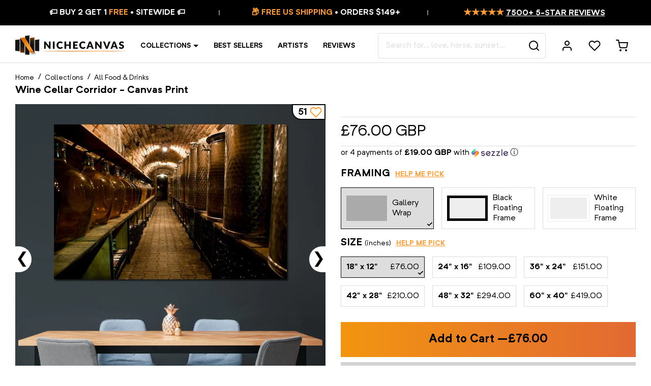

--- FILE ---
content_type: text/html; charset=utf-8
request_url: https://nichecanvas.com/en-gb/products/wine-cellar-corridor
body_size: 80124
content:
<!doctype html>
<html lang="en">
<head>
<!--LOOMI SDK-->
<!--DO NOT EDIT-->
<link rel="preconnect"  href="https://live.visually-io.com/" crossorigin data-em-disable>
<link rel="dns-prefetch" href="https://live.visually-io.com/" data-em-disable>
<script>
    (()=> {
        const env = 2;
        var store = "jestershop.myshopify.com";
        var alias = store.replace(".myshopify.com", "").replaceAll("-", "_").toUpperCase();
        var jitsuKey =  "js.20128501";
        window.loomi_ctx = {...(window.loomi_ctx || {}),storeAlias:alias,jitsuKey,env};
        
        
    
	
	var product = {};
	var variants = [];
	
	variants.push({id:32076048236616,policy:"continue",price:7600,iq:2999995});
	
	variants.push({id:42130064801963,policy:"continue",price:10900,iq:999998});
	
	variants.push({id:42130064834731,policy:"continue",price:15100,iq:999999});
	
	variants.push({id:42130064867499,policy:"continue",price:21000,iq:999998});
	
	variants.push({id:42130064900267,policy:"continue",price:29400,iq:999998});
	
	variants.push({id:32076048334920,policy:"continue",price:41900,iq:2999997});
	
	variants.push({id:32076048367688,policy:"continue",price:12600,iq:2999997});
	
	variants.push({id:42130064933035,policy:"continue",price:15100,iq:999999});
	
	variants.push({id:42130064965803,policy:"continue",price:21000,iq:999999});
	
	variants.push({id:42130064998571,policy:"continue",price:29400,iq:999996});
	
	variants.push({id:42130065031339,policy:"continue",price:37700,iq:999999});
	
	variants.push({id:32076048498760,policy:"continue",price:50300,iq:2999994});
	
	variants.push({id:42130065064107,policy:"continue",price:12600,iq:999999});
	
	variants.push({id:42130065096875,policy:"continue",price:15100,iq:999999});
	
	variants.push({id:42130065129643,policy:"continue",price:21000,iq:999999});
	
	variants.push({id:42130065162411,policy:"continue",price:29400,iq:999999});
	
	variants.push({id:42130065195179,policy:"continue",price:37700,iq:999999});
	
	variants.push({id:42130065227947,policy:"continue",price:50300,iq:999999});
	
	product.variants = variants;
	product.oos = !true;
	product.price = 7600 ;
	window.loomi_ctx.current_product=product;
	window.loomi_ctx.productId=4386266480712;
	window.loomi_ctx.variantId = 32076048236616;
	
    })()
</script>
<link href="https://live.visually-io.com/cf/JESTERSHOP.js?k=js.20128501&e=2&s=JESTERSHOP" rel="preload" as="script" data-em-disable>
<link href="https://live.visually-io.com/cf/JESTERSHOP.js?k=js.20128501&e=2&s=JESTERSHOP" rel="preload" as="script" data-em-disable>
<link href="https://assets.visually.io/widgets/vsly-preact.min.js" rel="preload" as="script" data-em-disable>
<script data-vsly="preact2" type="text/javascript" src="https://assets.visually.io/widgets/vsly-preact.min.js" data-em-disable></script>
<script type="text/javascript" src="https://live.visually-io.com/cf/JESTERSHOP.js" data-em-disable></script>
<script type="text/javascript" src="https://live.visually-io.com/v/visually.js" data-em-disable></script>
<script defer type="text/javascript" src="https://live.visually-io.com/v/visually-a.js" data-em-disable></script>
<!--LOOMI SDK-->


<link rel='preconnect dns-prefetch' href='https://api.config-security.com/' crossorigin />
<link rel='preconnect dns-prefetch' href='https://conf.config-security.com/' crossorigin />
<link rel='preconnect dns-prefetch' href='https://whale.camera/' crossorigin />

  
  






    <meta charset="utf-8">
    <meta http-equiv="X-UA-Compatible" content="IE=edge,chrome=1">
    <meta name="viewport" content="width=device-width,initial-scale=1,shrink-to-fit=no">
    <meta name="theme-color" content="#ffffff">
    <link rel="canonical" href="https://nichecanvas.com/en-gb/products/wine-cellar-corridor">
    <link rel="preconnect" href="//cdn.shopify.com">
    <link rel="preload" href="//nichecanvas.com/cdn/shop/t/181/assets/NeutrifPro-Regular.woff?v=156090999229066845661619018465" as="font" type="font/woff" crossorigin>
    <link rel="preload" href="//nichecanvas.com/cdn/shop/t/181/assets/NeutrifPro-Bold.woff?v=125043716283982953551619018033" as="font" type="font/woff" crossorigin>
    <link rel="preconnect" href="https://fonts.googleapis.com">
    <link rel="preconnect" href="https://fonts.gstatic.com" crossorigin>
    <link href="https://fonts.googleapis.com/css2?family=Playfair+Display:ital,wght@0,400;0,600;1,400;1,600&display=swap" rel="stylesheet"><link rel="shortcut icon" type="image/png" href="//nichecanvas.com/cdn/shop/files/favicon_32x32.png?v=1738886914">
    
    
    
    
    
    <script>window.performance && window.performance.mark && window.performance.mark('shopify.content_for_header.start');</script><meta name="google-site-verification" content="ZQZQZb5OESu_WaxexUtmWCCh6w0Enoq3YpiT9QbBG0Q">
<meta id="shopify-digital-wallet" name="shopify-digital-wallet" content="/20128501/digital_wallets/dialog">
<meta name="shopify-checkout-api-token" content="68fde41bb5eb0275211ab85827809e01">
<meta id="in-context-paypal-metadata" data-shop-id="20128501" data-venmo-supported="false" data-environment="production" data-locale="en_US" data-paypal-v4="true" data-currency="GBP">
<link rel="alternate" hreflang="x-default" href="https://nichecanvas.com/products/wine-cellar-corridor">
<link rel="alternate" hreflang="en" href="https://nichecanvas.com/products/wine-cellar-corridor">
<link rel="alternate" hreflang="en-GB" href="https://nichecanvas.com/en-gb/products/wine-cellar-corridor">
<link rel="alternate" hreflang="en-AU" href="https://nichecanvas.com/en-au/products/wine-cellar-corridor">
<link rel="alternate" type="application/json+oembed" href="https://nichecanvas.com/en-gb/products/wine-cellar-corridor.oembed">
<script async="async" src="/checkouts/internal/preloads.js?locale=en-GB"></script>
<link rel="preconnect" href="https://shop.app" crossorigin="anonymous">
<script async="async" src="https://shop.app/checkouts/internal/preloads.js?locale=en-GB&shop_id=20128501" crossorigin="anonymous"></script>
<script id="apple-pay-shop-capabilities" type="application/json">{"shopId":20128501,"countryCode":"CA","currencyCode":"GBP","merchantCapabilities":["supports3DS"],"merchantId":"gid:\/\/shopify\/Shop\/20128501","merchantName":"NicheCanvas","requiredBillingContactFields":["postalAddress","email"],"requiredShippingContactFields":["postalAddress","email"],"shippingType":"shipping","supportedNetworks":["visa","masterCard","amex","discover","jcb"],"total":{"type":"pending","label":"NicheCanvas","amount":"1.00"},"shopifyPaymentsEnabled":true,"supportsSubscriptions":true}</script>
<script id="shopify-features" type="application/json">{"accessToken":"68fde41bb5eb0275211ab85827809e01","betas":["rich-media-storefront-analytics"],"domain":"nichecanvas.com","predictiveSearch":true,"shopId":20128501,"locale":"en"}</script>
<script>var Shopify = Shopify || {};
Shopify.shop = "jestershop.myshopify.com";
Shopify.locale = "en";
Shopify.currency = {"active":"GBP","rate":"0.76169112"};
Shopify.country = "GB";
Shopify.theme = {"name":"Turbo Canvas","id":118620487851,"schema_name":"Turbo Canvas","schema_version":"1.0.0","theme_store_id":578,"role":"main"};
Shopify.theme.handle = "null";
Shopify.theme.style = {"id":null,"handle":null};
Shopify.cdnHost = "nichecanvas.com/cdn";
Shopify.routes = Shopify.routes || {};
Shopify.routes.root = "/en-gb/";</script>
<script type="module">!function(o){(o.Shopify=o.Shopify||{}).modules=!0}(window);</script>
<script>!function(o){function n(){var o=[];function n(){o.push(Array.prototype.slice.apply(arguments))}return n.q=o,n}var t=o.Shopify=o.Shopify||{};t.loadFeatures=n(),t.autoloadFeatures=n()}(window);</script>
<script>
  window.ShopifyPay = window.ShopifyPay || {};
  window.ShopifyPay.apiHost = "shop.app\/pay";
  window.ShopifyPay.redirectState = null;
</script>
<script id="shop-js-analytics" type="application/json">{"pageType":"product"}</script>
<script defer="defer" async type="module" src="//nichecanvas.com/cdn/shopifycloud/shop-js/modules/v2/client.init-shop-cart-sync_IZsNAliE.en.esm.js"></script>
<script defer="defer" async type="module" src="//nichecanvas.com/cdn/shopifycloud/shop-js/modules/v2/chunk.common_0OUaOowp.esm.js"></script>
<script type="module">
  await import("//nichecanvas.com/cdn/shopifycloud/shop-js/modules/v2/client.init-shop-cart-sync_IZsNAliE.en.esm.js");
await import("//nichecanvas.com/cdn/shopifycloud/shop-js/modules/v2/chunk.common_0OUaOowp.esm.js");

  window.Shopify.SignInWithShop?.initShopCartSync?.({"fedCMEnabled":true,"windoidEnabled":true});

</script>
<script>
  window.Shopify = window.Shopify || {};
  if (!window.Shopify.featureAssets) window.Shopify.featureAssets = {};
  window.Shopify.featureAssets['shop-js'] = {"shop-cart-sync":["modules/v2/client.shop-cart-sync_DLOhI_0X.en.esm.js","modules/v2/chunk.common_0OUaOowp.esm.js"],"init-fed-cm":["modules/v2/client.init-fed-cm_C6YtU0w6.en.esm.js","modules/v2/chunk.common_0OUaOowp.esm.js"],"shop-button":["modules/v2/client.shop-button_BCMx7GTG.en.esm.js","modules/v2/chunk.common_0OUaOowp.esm.js"],"shop-cash-offers":["modules/v2/client.shop-cash-offers_BT26qb5j.en.esm.js","modules/v2/chunk.common_0OUaOowp.esm.js","modules/v2/chunk.modal_CGo_dVj3.esm.js"],"init-windoid":["modules/v2/client.init-windoid_B9PkRMql.en.esm.js","modules/v2/chunk.common_0OUaOowp.esm.js"],"init-shop-email-lookup-coordinator":["modules/v2/client.init-shop-email-lookup-coordinator_DZkqjsbU.en.esm.js","modules/v2/chunk.common_0OUaOowp.esm.js"],"shop-toast-manager":["modules/v2/client.shop-toast-manager_Di2EnuM7.en.esm.js","modules/v2/chunk.common_0OUaOowp.esm.js"],"shop-login-button":["modules/v2/client.shop-login-button_BtqW_SIO.en.esm.js","modules/v2/chunk.common_0OUaOowp.esm.js","modules/v2/chunk.modal_CGo_dVj3.esm.js"],"avatar":["modules/v2/client.avatar_BTnouDA3.en.esm.js"],"pay-button":["modules/v2/client.pay-button_CWa-C9R1.en.esm.js","modules/v2/chunk.common_0OUaOowp.esm.js"],"init-shop-cart-sync":["modules/v2/client.init-shop-cart-sync_IZsNAliE.en.esm.js","modules/v2/chunk.common_0OUaOowp.esm.js"],"init-customer-accounts":["modules/v2/client.init-customer-accounts_DenGwJTU.en.esm.js","modules/v2/client.shop-login-button_BtqW_SIO.en.esm.js","modules/v2/chunk.common_0OUaOowp.esm.js","modules/v2/chunk.modal_CGo_dVj3.esm.js"],"init-shop-for-new-customer-accounts":["modules/v2/client.init-shop-for-new-customer-accounts_JdHXxpS9.en.esm.js","modules/v2/client.shop-login-button_BtqW_SIO.en.esm.js","modules/v2/chunk.common_0OUaOowp.esm.js","modules/v2/chunk.modal_CGo_dVj3.esm.js"],"init-customer-accounts-sign-up":["modules/v2/client.init-customer-accounts-sign-up_D6__K_p8.en.esm.js","modules/v2/client.shop-login-button_BtqW_SIO.en.esm.js","modules/v2/chunk.common_0OUaOowp.esm.js","modules/v2/chunk.modal_CGo_dVj3.esm.js"],"checkout-modal":["modules/v2/client.checkout-modal_C_ZQDY6s.en.esm.js","modules/v2/chunk.common_0OUaOowp.esm.js","modules/v2/chunk.modal_CGo_dVj3.esm.js"],"shop-follow-button":["modules/v2/client.shop-follow-button_XetIsj8l.en.esm.js","modules/v2/chunk.common_0OUaOowp.esm.js","modules/v2/chunk.modal_CGo_dVj3.esm.js"],"lead-capture":["modules/v2/client.lead-capture_DvA72MRN.en.esm.js","modules/v2/chunk.common_0OUaOowp.esm.js","modules/v2/chunk.modal_CGo_dVj3.esm.js"],"shop-login":["modules/v2/client.shop-login_ClXNxyh6.en.esm.js","modules/v2/chunk.common_0OUaOowp.esm.js","modules/v2/chunk.modal_CGo_dVj3.esm.js"],"payment-terms":["modules/v2/client.payment-terms_CNlwjfZz.en.esm.js","modules/v2/chunk.common_0OUaOowp.esm.js","modules/v2/chunk.modal_CGo_dVj3.esm.js"]};
</script>
<script>(function() {
  var isLoaded = false;
  function asyncLoad() {
    if (isLoaded) return;
    isLoaded = true;
    var urls = ["https:\/\/loox.io\/widget\/EJXo2tjpm\/loox.1509072259027.js?shop=jestershop.myshopify.com","\/\/social-login.oxiapps.com\/api\/init?vt=928363\u0026shop=jestershop.myshopify.com","https:\/\/embed.tawk.to\/widget-script\/60c3fd4565b7290ac63587da\/1f85t36ul.js?shop=jestershop.myshopify.com","https:\/\/cdn.customily.com\/shopify\/static\/customily.shopify.script.js?shop=jestershop.myshopify.com","https:\/\/form-assets.mailchimp.com\/snippet\/account\/218450002?shop=jestershop.myshopify.com","https:\/\/chimpstatic.com\/mcjs-connected\/js\/users\/fc86779d6508230f269a1d8a2\/f9998ac1b19ac90077012a323.js?shop=jestershop.myshopify.com","https:\/\/sdk.postscript.io\/sdk-script-loader.bundle.js?shopId=6695\u0026shop=jestershop.myshopify.com"];
    for (var i = 0; i < urls.length; i++) {
      var s = document.createElement('script');
      s.type = 'text/javascript';
      s.async = true;
      s.src = urls[i];
      var x = document.getElementsByTagName('script')[0];
      x.parentNode.insertBefore(s, x);
    }
  };
  if(window.attachEvent) {
    window.attachEvent('onload', asyncLoad);
  } else {
    window.addEventListener('load', asyncLoad, false);
  }
})();</script>
<script id="__st">var __st={"a":20128501,"offset":-18000,"reqid":"101fe9c4-f112-48d0-bf77-7a937aeddc14-1768504973","pageurl":"nichecanvas.com\/en-gb\/products\/wine-cellar-corridor","u":"b944bf748564","p":"product","rtyp":"product","rid":4386266480712};</script>
<script>window.ShopifyPaypalV4VisibilityTracking = true;</script>
<script id="captcha-bootstrap">!function(){'use strict';const t='contact',e='account',n='new_comment',o=[[t,t],['blogs',n],['comments',n],[t,'customer']],c=[[e,'customer_login'],[e,'guest_login'],[e,'recover_customer_password'],[e,'create_customer']],r=t=>t.map((([t,e])=>`form[action*='/${t}']:not([data-nocaptcha='true']) input[name='form_type'][value='${e}']`)).join(','),a=t=>()=>t?[...document.querySelectorAll(t)].map((t=>t.form)):[];function s(){const t=[...o],e=r(t);return a(e)}const i='password',u='form_key',d=['recaptcha-v3-token','g-recaptcha-response','h-captcha-response',i],f=()=>{try{return window.sessionStorage}catch{return}},m='__shopify_v',_=t=>t.elements[u];function p(t,e,n=!1){try{const o=window.sessionStorage,c=JSON.parse(o.getItem(e)),{data:r}=function(t){const{data:e,action:n}=t;return t[m]||n?{data:e,action:n}:{data:t,action:n}}(c);for(const[e,n]of Object.entries(r))t.elements[e]&&(t.elements[e].value=n);n&&o.removeItem(e)}catch(o){console.error('form repopulation failed',{error:o})}}const l='form_type',E='cptcha';function T(t){t.dataset[E]=!0}const w=window,h=w.document,L='Shopify',v='ce_forms',y='captcha';let A=!1;((t,e)=>{const n=(g='f06e6c50-85a8-45c8-87d0-21a2b65856fe',I='https://cdn.shopify.com/shopifycloud/storefront-forms-hcaptcha/ce_storefront_forms_captcha_hcaptcha.v1.5.2.iife.js',D={infoText:'Protected by hCaptcha',privacyText:'Privacy',termsText:'Terms'},(t,e,n)=>{const o=w[L][v],c=o.bindForm;if(c)return c(t,g,e,D).then(n);var r;o.q.push([[t,g,e,D],n]),r=I,A||(h.body.append(Object.assign(h.createElement('script'),{id:'captcha-provider',async:!0,src:r})),A=!0)});var g,I,D;w[L]=w[L]||{},w[L][v]=w[L][v]||{},w[L][v].q=[],w[L][y]=w[L][y]||{},w[L][y].protect=function(t,e){n(t,void 0,e),T(t)},Object.freeze(w[L][y]),function(t,e,n,w,h,L){const[v,y,A,g]=function(t,e,n){const i=e?o:[],u=t?c:[],d=[...i,...u],f=r(d),m=r(i),_=r(d.filter((([t,e])=>n.includes(e))));return[a(f),a(m),a(_),s()]}(w,h,L),I=t=>{const e=t.target;return e instanceof HTMLFormElement?e:e&&e.form},D=t=>v().includes(t);t.addEventListener('submit',(t=>{const e=I(t);if(!e)return;const n=D(e)&&!e.dataset.hcaptchaBound&&!e.dataset.recaptchaBound,o=_(e),c=g().includes(e)&&(!o||!o.value);(n||c)&&t.preventDefault(),c&&!n&&(function(t){try{if(!f())return;!function(t){const e=f();if(!e)return;const n=_(t);if(!n)return;const o=n.value;o&&e.removeItem(o)}(t);const e=Array.from(Array(32),(()=>Math.random().toString(36)[2])).join('');!function(t,e){_(t)||t.append(Object.assign(document.createElement('input'),{type:'hidden',name:u})),t.elements[u].value=e}(t,e),function(t,e){const n=f();if(!n)return;const o=[...t.querySelectorAll(`input[type='${i}']`)].map((({name:t})=>t)),c=[...d,...o],r={};for(const[a,s]of new FormData(t).entries())c.includes(a)||(r[a]=s);n.setItem(e,JSON.stringify({[m]:1,action:t.action,data:r}))}(t,e)}catch(e){console.error('failed to persist form',e)}}(e),e.submit())}));const S=(t,e)=>{t&&!t.dataset[E]&&(n(t,e.some((e=>e===t))),T(t))};for(const o of['focusin','change'])t.addEventListener(o,(t=>{const e=I(t);D(e)&&S(e,y())}));const B=e.get('form_key'),M=e.get(l),P=B&&M;t.addEventListener('DOMContentLoaded',(()=>{const t=y();if(P)for(const e of t)e.elements[l].value===M&&p(e,B);[...new Set([...A(),...v().filter((t=>'true'===t.dataset.shopifyCaptcha))])].forEach((e=>S(e,t)))}))}(h,new URLSearchParams(w.location.search),n,t,e,['guest_login'])})(!0,!1)}();</script>
<script integrity="sha256-4kQ18oKyAcykRKYeNunJcIwy7WH5gtpwJnB7kiuLZ1E=" data-source-attribution="shopify.loadfeatures" defer="defer" src="//nichecanvas.com/cdn/shopifycloud/storefront/assets/storefront/load_feature-a0a9edcb.js" crossorigin="anonymous"></script>
<script crossorigin="anonymous" defer="defer" src="//nichecanvas.com/cdn/shopifycloud/storefront/assets/shopify_pay/storefront-65b4c6d7.js?v=20250812"></script>
<script data-source-attribution="shopify.dynamic_checkout.dynamic.init">var Shopify=Shopify||{};Shopify.PaymentButton=Shopify.PaymentButton||{isStorefrontPortableWallets:!0,init:function(){window.Shopify.PaymentButton.init=function(){};var t=document.createElement("script");t.src="https://nichecanvas.com/cdn/shopifycloud/portable-wallets/latest/portable-wallets.en.js",t.type="module",document.head.appendChild(t)}};
</script>
<script data-source-attribution="shopify.dynamic_checkout.buyer_consent">
  function portableWalletsHideBuyerConsent(e){var t=document.getElementById("shopify-buyer-consent"),n=document.getElementById("shopify-subscription-policy-button");t&&n&&(t.classList.add("hidden"),t.setAttribute("aria-hidden","true"),n.removeEventListener("click",e))}function portableWalletsShowBuyerConsent(e){var t=document.getElementById("shopify-buyer-consent"),n=document.getElementById("shopify-subscription-policy-button");t&&n&&(t.classList.remove("hidden"),t.removeAttribute("aria-hidden"),n.addEventListener("click",e))}window.Shopify?.PaymentButton&&(window.Shopify.PaymentButton.hideBuyerConsent=portableWalletsHideBuyerConsent,window.Shopify.PaymentButton.showBuyerConsent=portableWalletsShowBuyerConsent);
</script>
<script data-source-attribution="shopify.dynamic_checkout.cart.bootstrap">document.addEventListener("DOMContentLoaded",(function(){function t(){return document.querySelector("shopify-accelerated-checkout-cart, shopify-accelerated-checkout")}if(t())Shopify.PaymentButton.init();else{new MutationObserver((function(e,n){t()&&(Shopify.PaymentButton.init(),n.disconnect())})).observe(document.body,{childList:!0,subtree:!0})}}));
</script>
<link id="shopify-accelerated-checkout-styles" rel="stylesheet" media="screen" href="https://nichecanvas.com/cdn/shopifycloud/portable-wallets/latest/accelerated-checkout-backwards-compat.css" crossorigin="anonymous">
<style id="shopify-accelerated-checkout-cart">
        #shopify-buyer-consent {
  margin-top: 1em;
  display: inline-block;
  width: 100%;
}

#shopify-buyer-consent.hidden {
  display: none;
}

#shopify-subscription-policy-button {
  background: none;
  border: none;
  padding: 0;
  text-decoration: underline;
  font-size: inherit;
  cursor: pointer;
}

#shopify-subscription-policy-button::before {
  box-shadow: none;
}

      </style>

<script>window.performance && window.performance.mark && window.performance.mark('shopify.content_for_header.end');</script>
    
    <!-- Theme -->
<script type="text/javascript">
    window.NC = {
        settings: {
            currency: 'GBP',
            moneyFormat: "£{{amount}}",
            moneyFormatWithCurrency: "£{{amount}} GBP",
            mobileBreakpoint: 1024,
            resultsPerPage: 32,
            gutter: 3,
            collapseHeaderOnMobile: true,
            freeShippingThreshold: 149,
            searchServiceEndpoint: 'https://canvasmaker.nichecanvas.com',
            wishlistServiceEndpoint: 'https://canvasmaker.nichecanvas.com',
            socialServiceEndpoint: 'https://canvasmaker.nichecanvas.com'
        },
        locales: {
            'components.coupon.coupon_copied': "Coupon copied!",
            'components.suggest.title_products': "Product Suggestions",
            'components.suggest.title_other': "Get Inspired",
            'components.suggest.collection_label': "$title Collection",
            'product.finish_gallery_wrap': "Gallery Wrap",
            'product.finish_canvas': "Gallery Wrap",
            'product.finish_floating_frame': "Black Floating Frame",
            'product.finish_black_floating_frame': "Black Floating Frame",
            'product.finish_white_floating_frame': "White Floating Frame",
            "filters.no_result_for": "No match found for",
            "search.results_for": "result(s) for"
        }
    };
</script>
<!-- Google Optimize -->

<script src="https://www.googleoptimize.com/optimize.js?id=OPT-MWMQV7B"></script>

<!-- Justuno -->

<script data-cfasync="false">window.ju_num="";window.asset_host='//cdn.jst.ai/';(function(i,s,o,g,r,a,m){i[r]=i[r]||function(){(i[r].q=i[r].q||[]).push(arguments)};a=s.createElement(o),m=s.getElementsByTagName(o)[0];a.async=1;a.src=g;m.parentNode.insertBefore(a,m)})(window,document,'script',asset_host+'vck.js','juapp');</script>



    <title>Wine Cellar Corridor &#124; NicheCanvas</title><meta name="description" content="The ﻿Wine Cellar Corridor﻿ canvas print comes ready-to-hang on a premium quality canvas that is made to last. Top Quality | Ready to Mount | Free Shipping | Best Price"><script type="application/ld+json">
{
	"@context": "https://schema.org",
    "@type": "Organization",
    "name": "NicheCanvas",
    "legalName": "NicheCanvas",
    "url": "https://nichecanvas.com",
    "logo": "//nichecanvas.com/cdn/shop/files/nichecanvas_logo.jpg?v=14279793319457506385",
    "description": "NicheCanvas is a company that has taken the industry by storm with their line of digitally printed, modern, lightweight, durable home decoration art pieces. If you are looking to purchase a quality canvas print, NicheCanvas is the place to go. Their customer reviews are impressive, and they sell only the best in the industry. They curate a wide range of artistic styles, decorative themes, and price points so you can find just the right one for your home. Read on for more information about NicheCanvas and how it can help you find the perfect niche for your business.",
    "disambiguatingDescription": "NicheCanvas is an emerging trend in the art world. It’s for artists who are not afraid to tap into their inner creativity. Unlike traditional painting or sketching, acrylic, ink, and other materials are used to create murals on canvas. These pieces are finished with a glossy coating which can be tinted in any color. Some of the most popular colors are black, gold, bronze, red, purple, pink, orange and teal. If you're looking for unique art prints, NicheCanvas.com is the site to go to. Their website is full of unique and original art prints from independent artists worldwide. If you're not into the usual mainstream art prints, NicheCanvas offers an array of exclusive pieces. There are also many options for those who prefer abstract landscape paintings. If you want a unique gift that is a perfect fit for a loved one, you'll love NicheCanvas.",
    "mainEntityOfPage": "https://en.wikipedia.org/wiki/Wallpaper",
    "foundingDate": "2017",
    "actionableFeedbackPolicy": "https://nichecanvas.com/pages/privacy-policy",
    "areaServed": ["Arts District, CA"," Bunker Hill, CA"," Chinatown, CA"," Civic Center, CA"," Fashion District, CA"," Financial District, CA"," Flower District, CA"," Furniture and Decorative Arts District, CA"," Gallery Row, CA"," Historic Core, CA"," Jewelry District, CA"," Little Tokyo, CA"," Old Bank District, CA"," Skid Row, CA"," South Park, CA"," Toy District, CA"," Wholesale District, CA"," Boyle Heights, CA"," El Sereno, CA"," University Hills, CA"," Atwater Village, CA"," Cypress Park, CA"," Eagle Rock, CA"," Garvanza, CA"," Glassell Park, CA"," Hermon, CA"," Highland Park, CA"," Lincoln Heights, CA"," Montecito Heights, CA"," Monterey Hills, CA"," Mt. Washington, CA"," Angelino Heights, CA"," Franklin Hills, CA"," Echo Park, CA"," Edendale, CA"," Victor Heights, CA"," Historic Filipinotown, CA"," Temple-Beaudry, CA"," Elysian Heights, CA"," Mission Junction, CA"," Pico-Union, CA"," Westlake, CA"," MacArthur Park, CA"," Elysian Park, CA"," Solano Canyon, CA"," Elysian Valley, CA"," Hollywood, CA"," Beachwood Canyon, CA"," Cahuenga Pass, CA"," Hollywood Hills, CA"," Hollywood Dell, CA"," Whitley Heights, CA"," Hollywood Heights, CA"," Laurel Canyon, CA"," Mount Olympus, CA"," Nichols Canyon, CA"," Outpost Estates, CA"," Sunset Hills, CA"," East Hollywood, CA"," Little Armenia, CA"," Thai Town, CA"," Virgil Village, CA"," Melrose District, CA"," Melrose Hill, CA"," Sierra Vista, CA"," Spaulding Square, CA"," Yucca Corridor, CA"," Harbor City, CA"," Harbor Pines, CA"," Harbor Gateway, CA"," San Pedro, CA"," Palisades, CA"," Port of Los Angeles, CA"," Point Fermin, CA"," South Shores, CA"," Vista del Oro, CA"," The Gardens, CA"," Rolling Hills Highlands, CA"," Vinegar Hill, CA"," Terminal Island, CA"," Wilmington, CA"," Los Feliz, CA"," Franklin Hills, CA"," Silver Lake, CA"," Sunset Junction, CA"," Arlington Park, CA"," Athens on the Hill, CA"," Baldwin Hills, CA"," Baldwin Hills Estates, CA"," Baldwin Village, CA"," Baldwin Vista, CA"," Broadway Square, CA"," Cameo Plaza, CA"," Canterbury Knolls, CA"," Century Palms, CA"," Chesterfield Square, CA"," Crenshaw, CA"," Crenshaw Manor, CA"," Exposition Park, CA"," Gramercy Park, CA"," Green Meadows, CA"," Jefferson Park, CA"," King Estates, CA"," Leimert Park, CA"," Magnolia Square, CA"," Manchester Square, CA"," Morningside Circle, CA"," Park Mesa Heights, CA"," Hyde Park, CA"," Angeles Mesa, CA"," View Heights, CA"," Vermont Knolls, CA"," Vermont Park, CA"," Vermont Square, CA"," Village Green, CA"," Watts, CA"," West Adams, CA"," Kinney Heights, CA"," North University Park, CA"," Figueroa Corridor, CA"," University Park, CA"," West Alameda, CA"," West Park Terrace, CA"," Arleta, CA"," Balboa Park, CA"," Canoga Park, CA"," Chatsworth, CA"," Encino, CA"," Granada Hills, CA"," Balboa Highlands, CA"," Hansen Hills, CA"," Knollwood, CA"," Lake View Terrace, CA"," Lake Balboa, CA"," La Tuna Canyon, CA"," Rancho La Tuna Canyon, CA"," Mission Hills, CA"," North Hills, CA"," North Hollywood, CA"," NoHo Arts District, CA"," Northridge, CA"," Pacoima, CA"," Panorama City, CA"," Porter Ranch, CA"," Reseda, CA"," Reseda Ranch, CA"," Shadow Hills, CA"," Stonehurst, CA"," Sherman Oaks, CA"," Sherman Village, CA"," Studio City, CA"," Colfax Meadows, CA"," Silver Triangle, CA"," Sun Valley, CA"," Sunland, CA"," Sylmar, CA"," Olive View, CA"," Kagel Canyon, CA"," Tarzana, CA"," Melody Acres, CA"," Toluca Lake, CA"," Toluca Woods, CA"," West Toluca, CA"," Tujunga, CA"," Valley Village, CA"," Van NuysValley Glen, CA"," Cameron Woods, CA"," Ventura Business District, CA"," Warner Center, CA"," West Hills, CA"," Winnetka, CA"," Woodland Hills, CA"," Bel-Air, CA"," Roscomare Valley, CA"," Beverly Glen, CA"," East Gate Old Bel Air, CA"," West Gate Bel Air, CA"," Upper Bel Air, CA"," Benedict Canyon, CA"," Beverly Crest, CA"," Beverlywood, CA"," La Cienega Heights, CA"," Brentwood, CA"," Brentwood Circle, CA"," Brentwood Glen, CA"," Brentwood Hills, CA"," Brentwood Park, CA"," Brentwood Village, CA"," Bundy Canyon, CA"," Kenter Canyon, CA"," Crestwood Hills, CA"," Mandeville Canyon, CA"," Westridge Heights, CA"," South Brentwood, CA"," Westgate, CA"," Century City, CA"," Cheviot Hills, CA"," Castle Heights, CA"," Crestview, CA"," Del Rey, CA"," Mar Vista, CA"," Westdale, CA"," Marina Peninsula, CA"," Pacific Palisades, CA"," Castellammare, CA"," Marquez Knolls, CA"," Huntington Palisades, CA"," Palisades Highlands, CA"," Santa Monica Canyon, CA"," Rustic Canyon, CA"," Palisades del Rey, CA"," Palms, CA"," Westside Village, CA"," Playa del Rey, CA"," Playa Vista, CA"," Rancho Park, CA"," Home Junction, CA"," Regent Square, CA"," South Robertson, CA"," Reynier Village, CA"," Venice, CA"," Oakwood, CA"," Venice Canals, CA"," Westchester, CA"," Kentwood, CA"," Los Angeles International Airport, CA"," Loyola Village, CA"," Manchester Square, CA"," Westport Heights, CA"," West Los Angeles, CA"," Sawtelle, CA"," Westwood, CA"," Holmby Hills, CA"," Little Persia, CA"," Westwood Village, CA"," Westwood North Village, CA"," Arlington Heights, CA"," Western Heights, CA"," Carthay, CA"," Carthay Circle, CA"," Carthay Square, CA"," Little Ethiopia, CA"," South Carthay, CA"," Country Club Park, CA"," Fairfax District, CA"," Greater Hancock Park, CA"," Brookside Park, CA"," Fremont Place, CA"," Hancock Park, CA"," Larchmont, CA"," Larchmont Village, CA"," Windsor Square, CA"," Harvard Heights, CA"," La Brea-Hancock, CA"," Lafayette Square, CA"," Miracle Mile, CA"," Miracle Mile North, CA"," Miracle Mile South, CA"," Olympic Park, CA"," Oxford Square, CA"," Park La Brea, CA"," Ridgewood-Wilton, CA"," St. Andrews Square, CA"," Sycamore Square, CA"," Victoria Park, CA"," Wellington Square, CA"," West Pico, CA"," Picfair Village, CA"," Pico Del Mar, CA"," Pico Park, CA"," Wilshire Highlands, CA"," Wilshire Vista, CA"," Wilshire Center, CA"," Koreatown, CA"," Catalina Heights, CA"," Little Bangladesh, CA"," Wilshire Park, CA"," Longwood Highlands, CA"," Park Mile, CA"," Windsor Village, CA"],
    "award": [
        "Best In Canvas Collections",
        "Best In Home decoration",
        "Best In Custom Canvas",
        "Best In Custom Wallpapers",
        "Best In Wallpapers",
        "Best In Art Piece",
        "Best In Unique Collections",
        "Best In Art Collections",
        "Certified in Canvas Collections",
        "Certified in Home decoration",
        "Certified in Custom Canvas",
        "Certified in Custom Wallpapers",
        "Certified in Wallpapers",
        "Certified in Art Piece",
        "Certified in Unique Collections",
        "Certified in Art Collections"
    ],
    "knowsAbout": [
        "Unique Canvas Collections",
        "Canvas Collections",
        "Home decoration",
        "Home decoration Ideas",
        "Custom Canvas",
        "Custom Wallpapers",
        "Wallpapers",
        "Art Piece",
        "Unique Collections",
        "Art Collections"
    ],
    "contactPoint": {
 		"@type": "ContactPoint",
 		"contactType": "customer support",
 		"telephone": "+1 833-222-6827",
 		"availableLanguage": ["English"],
 		"email": "support@nichecanvas.com"
 	},
 	"sameAs": [
        "https://facebook.com/nichecanvas",
        "https://instagram.com/nichecanvas",
        "https://pinterest.com/nichecanvas"
 	],
    "address": {
    	"@type": "PostalAddress",
      	"streetAddress": "727 Chemin de Charny",
      	"addressLocality": "Lévis",
      	"addressRegion": "Quebec",
      	"postalCode": "G6Z 2L1",
      	"addressCountry": "Canada"
	}
}
</script>
<script type="application/ld+json">
  {
    "@context": "https://schema.org",
    "@type": "WebSite",
    "@id": "https://nichecanvas.com/en-gb",
    "url": "https://nichecanvas.com/en-gb",
    "name": "NicheCanvas",
    "alternateName": "niche canvas",
    "description": "A popular way to bring life and colors to a space is to hang art piece or canvas paintings, otherwise known as wall art, art prints, large canvas art, wall canvas, wall hangings and wall paintings. There are many options for design and they come in a variety of sizes. You can use Niche Canvas collections to enhance beauty and create a cohesive feel in a space. Or, you can mix and match smaller and larger canvases to create an eclectic look. There are many collections that can be used as home decor. The most popular Niche Canvas collections feature famous works of artwork. These collections come in many sizes and shapes. These collections are also very affordable which makes them popular. It is important that you choose the right collection for your home and style. Art is always evolving to keep up with new trends. There are certain classics that will remain timeless. The timeless masterpiece that is painting continues to be loved by many is the art of painting. The new trend in art is to hang a painted canvas on the walls in the room of a home or business. The wall art paintings give a fresh and new look with a hanging canvas. Many people believe that art collections are only for the rich. There are many options for displaying your art collection in your home even if you have a small home decor budget or aren't a collector of it.",
    "disambiguatingDescription": "There are various ways to decorate a bedroom. One popular way is to use Niche Canvas art. Canvas art can be paintings, murals, or tapestries. They can be hung on the walls or used as a backdrop for furniture. Wall arts can be used to create a specific mood or style in a room. For example, if you want to create a romantic mood, you might choose a painting or mural with soft colors and romantic themes. Wall arts are beautiful pieces of art that can be used to decorate your dining room. They come in a variety of shapes and sizes, and can be used to brighten up any room. Wall arts are a great way to show your style, and they can also be used to hide unsightly walls or fixtures. Wall art is one of the most popular ways to decorate a home. It can be used to create a focal point in a room or to add colors and interest. There are many different types of wall art to shop, including paintings, prints, photographs, and tapestries. Wall art can be expensive, but there are also many affordable options available. One of the best things about wall art is that it can be personalized to fit each individual's taste. Wall art is a great way to add personality and character to any room. It can also be a way to showcase your interests and selection. When decorating a room with wall art, it's important to think about the space you have available and what kind of look you're trying to achieve. If you're looking for something that's going to make a big statement, consider choosing a large piece of art that will take up a lot of space.",
    "identifier": "https://en.wikipedia.org/wiki/Canvas_print",
    "image": "https://cdn.shopify.com/s/files/1/2012/8501/files/logo_432_216x50.png",
    "mainEntityOfPage": "https://nichecanvas.com/collections/",
    "potentialAction": {
      "@type": "SearchAction",
      "target": {
        "@type": "EntryPoint",
        "urlTemplate": "https://nichecanvas.com/en-gb/search?q={q}"
      },
      "query-input": "required name=q"
    }
  }
</script><script type="application/ld+json">
{
	"@context": "https://schema.org",
    "@type": "Product",
    "@id": "https://nichecanvas.com/en-gb/products/wine-cellar-corridor",
    "name": "Wine Cellar Corridor - Canvas Print",
    "award": "Best in U.S wall art canvas",
    "material": "Canvas Print",
    "brand": {"@type": "Brand","name": "NicheCanvas"},
    "sku": "NQDX7OE8",
    "mpn": "NQDX7OE8",
    "description": "The ﻿Wine Cellar Corridor﻿ canvas print comes ready-to-hang on a premium quality canvas that is made to last.",
    "url": "https://nichecanvas.com/en-gb/en-gb/products/wine-cellar-corridor",
    "itemCondition": "https://schema.org/NewCondition",
    "image": "https://nichecanvas.com/cdn/shop/products/5bd556ce-bd81-49f0-98a4-c5545f55d2e1_70e0f362-ac9c-4eaf-b13a-210b0fb7082e_1024x.jpg?v=1762457196",
    "aggregateRating": {
		"@type": "AggregateRating",
		"ratingValue": "5.0",
		"reviewCount": "1"
	},
    "offers": [
        {
          "@type": "Offer",
          "price": "76.00",
          "priceCurrency": "GBP",
          "itemCondition": "https://schema.org/NewCondition",
          "url": "https://nichecanvas.com/en-gb/en-gb/products/wine-cellar-corridor?variant=32076048236616",
          "sku": "NQDX7OE8",
          "mpn": "NQDX7OE8",
          "availability": "https://schema.org/InStock",
          "priceValidUntil": "2026-02-14"},
        {
          "@type": "Offer",
          "price": "109.00",
          "priceCurrency": "GBP",
          "itemCondition": "https://schema.org/NewCondition",
          "url": "https://nichecanvas.com/en-gb/en-gb/products/wine-cellar-corridor?variant=42130064801963",
          "sku": "F5PYRML0",
          "mpn": "F5PYRML0",
          "availability": "https://schema.org/InStock",
          "priceValidUntil": "2026-02-14"},
        {
          "@type": "Offer",
          "price": "151.00",
          "priceCurrency": "GBP",
          "itemCondition": "https://schema.org/NewCondition",
          "url": "https://nichecanvas.com/en-gb/en-gb/products/wine-cellar-corridor?variant=42130064834731",
          "sku": "WJGJM2CG",
          "mpn": "WJGJM2CG",
          "availability": "https://schema.org/InStock",
          "priceValidUntil": "2026-02-14"},
        {
          "@type": "Offer",
          "price": "210.00",
          "priceCurrency": "GBP",
          "itemCondition": "https://schema.org/NewCondition",
          "url": "https://nichecanvas.com/en-gb/en-gb/products/wine-cellar-corridor?variant=42130064867499",
          "sku": "DCNKRAFQ",
          "mpn": "DCNKRAFQ",
          "availability": "https://schema.org/InStock",
          "priceValidUntil": "2026-02-14"},
        {
          "@type": "Offer",
          "price": "294.00",
          "priceCurrency": "GBP",
          "itemCondition": "https://schema.org/NewCondition",
          "url": "https://nichecanvas.com/en-gb/en-gb/products/wine-cellar-corridor?variant=42130064900267",
          "sku": "FUCWINGG",
          "mpn": "FUCWINGG",
          "availability": "https://schema.org/InStock",
          "priceValidUntil": "2026-02-14"},
        {
          "@type": "Offer",
          "price": "419.00",
          "priceCurrency": "GBP",
          "itemCondition": "https://schema.org/NewCondition",
          "url": "https://nichecanvas.com/en-gb/en-gb/products/wine-cellar-corridor?variant=32076048334920",
          "sku": "BTYWFN1F",
          "mpn": "BTYWFN1F",
          "availability": "https://schema.org/InStock",
          "priceValidUntil": "2026-02-14"},
        {
          "@type": "Offer",
          "price": "126.00",
          "priceCurrency": "GBP",
          "itemCondition": "https://schema.org/NewCondition",
          "url": "https://nichecanvas.com/en-gb/en-gb/products/wine-cellar-corridor?variant=32076048367688",
          "sku": "FFJEIX0E",
          "mpn": "FFJEIX0E",
          "availability": "https://schema.org/InStock",
          "priceValidUntil": "2026-02-14"},
        {
          "@type": "Offer",
          "price": "151.00",
          "priceCurrency": "GBP",
          "itemCondition": "https://schema.org/NewCondition",
          "url": "https://nichecanvas.com/en-gb/en-gb/products/wine-cellar-corridor?variant=42130064933035",
          "sku": "DGWY79BJ",
          "mpn": "DGWY79BJ",
          "availability": "https://schema.org/InStock",
          "priceValidUntil": "2026-02-14"},
        {
          "@type": "Offer",
          "price": "210.00",
          "priceCurrency": "GBP",
          "itemCondition": "https://schema.org/NewCondition",
          "url": "https://nichecanvas.com/en-gb/en-gb/products/wine-cellar-corridor?variant=42130064965803",
          "sku": "2HQ5OLN6",
          "mpn": "2HQ5OLN6",
          "availability": "https://schema.org/InStock",
          "priceValidUntil": "2026-02-14"},
        {
          "@type": "Offer",
          "price": "294.00",
          "priceCurrency": "GBP",
          "itemCondition": "https://schema.org/NewCondition",
          "url": "https://nichecanvas.com/en-gb/en-gb/products/wine-cellar-corridor?variant=42130064998571",
          "sku": "5Y6T7E5Y",
          "mpn": "5Y6T7E5Y",
          "availability": "https://schema.org/InStock",
          "priceValidUntil": "2026-02-14"},
        {
          "@type": "Offer",
          "price": "377.00",
          "priceCurrency": "GBP",
          "itemCondition": "https://schema.org/NewCondition",
          "url": "https://nichecanvas.com/en-gb/en-gb/products/wine-cellar-corridor?variant=42130065031339",
          "sku": "Z789WGV6",
          "mpn": "Z789WGV6",
          "availability": "https://schema.org/InStock",
          "priceValidUntil": "2026-02-14"},
        {
          "@type": "Offer",
          "price": "503.00",
          "priceCurrency": "GBP",
          "itemCondition": "https://schema.org/NewCondition",
          "url": "https://nichecanvas.com/en-gb/en-gb/products/wine-cellar-corridor?variant=32076048498760",
          "sku": "HDX6G6M8",
          "mpn": "HDX6G6M8",
          "availability": "https://schema.org/InStock",
          "priceValidUntil": "2026-02-14"},
        {
          "@type": "Offer",
          "price": "126.00",
          "priceCurrency": "GBP",
          "itemCondition": "https://schema.org/NewCondition",
          "url": "https://nichecanvas.com/en-gb/en-gb/products/wine-cellar-corridor?variant=42130065064107",
          "sku": "NB08BFRQ",
          "mpn": "NB08BFRQ",
          "availability": "https://schema.org/InStock",
          "priceValidUntil": "2026-02-14"},
        {
          "@type": "Offer",
          "price": "151.00",
          "priceCurrency": "GBP",
          "itemCondition": "https://schema.org/NewCondition",
          "url": "https://nichecanvas.com/en-gb/en-gb/products/wine-cellar-corridor?variant=42130065096875",
          "sku": "A8ASD5PD",
          "mpn": "A8ASD5PD",
          "availability": "https://schema.org/InStock",
          "priceValidUntil": "2026-02-14"},
        {
          "@type": "Offer",
          "price": "210.00",
          "priceCurrency": "GBP",
          "itemCondition": "https://schema.org/NewCondition",
          "url": "https://nichecanvas.com/en-gb/en-gb/products/wine-cellar-corridor?variant=42130065129643",
          "sku": "RYQUQYQL",
          "mpn": "RYQUQYQL",
          "availability": "https://schema.org/InStock",
          "priceValidUntil": "2026-02-14"},
        {
          "@type": "Offer",
          "price": "294.00",
          "priceCurrency": "GBP",
          "itemCondition": "https://schema.org/NewCondition",
          "url": "https://nichecanvas.com/en-gb/en-gb/products/wine-cellar-corridor?variant=42130065162411",
          "sku": "J3C6PHY3",
          "mpn": "J3C6PHY3",
          "availability": "https://schema.org/InStock",
          "priceValidUntil": "2026-02-14"},
        {
          "@type": "Offer",
          "price": "377.00",
          "priceCurrency": "GBP",
          "itemCondition": "https://schema.org/NewCondition",
          "url": "https://nichecanvas.com/en-gb/en-gb/products/wine-cellar-corridor?variant=42130065195179",
          "sku": "XJD1FPL5",
          "mpn": "XJD1FPL5",
          "availability": "https://schema.org/InStock",
          "priceValidUntil": "2026-02-14"},
        {
          "@type": "Offer",
          "price": "503.00",
          "priceCurrency": "GBP",
          "itemCondition": "https://schema.org/NewCondition",
          "url": "https://nichecanvas.com/en-gb/en-gb/products/wine-cellar-corridor?variant=42130065227947",
          "sku": "L0C8I51Z",
          "mpn": "L0C8I51Z",
          "availability": "https://schema.org/InStock",
          "priceValidUntil": "2026-02-14"}
	]
}
</script>
    
<meta name="author" content="NicheCanvas">
<meta property="og:url" content="https://nichecanvas.com/en-gb/products/wine-cellar-corridor">
<meta property="og:site_name" content="NicheCanvas">



<meta property="og:type" content="product">
<meta property="og:title" content="Wine Cellar Corridor">
    
        <meta property="og:image" content="https://nichecanvas.com/cdn/shop/products/5bd556ce-bd81-49f0-98a4-c5545f55d2e1_70e0f362-ac9c-4eaf-b13a-210b0fb7082e_600x.jpg?v=1762457196">
        <meta property="og:image:secure_url" content="https://nichecanvas.com/cdn/shop/products/5bd556ce-bd81-49f0-98a4-c5545f55d2e1_70e0f362-ac9c-4eaf-b13a-210b0fb7082e_600x.jpg?v=1762457196">
        <meta property="og:image:width" content="1024">
        <meta property="og:image:height" content="1024">
    
<meta property="product:price:amount" content="76.00">
<meta property="product:price:currency" content="USD">
    


<meta property="og:description" content="The ﻿Wine Cellar Corridor﻿ canvas print comes ready-to-hang on a premium quality canvas that is made to last.">




<meta name="twitter:card" content="summary">

<meta name="twitter:title" content="Wine Cellar Corridor">
<meta name="twitter:description" content="Step into the warm, inviting ambiance of a sophisticated wine cellar with the Wine Cellar Corridor Canvas Print. Captured in rich brown hues, this piece of wall art creates a focal point in any dining or kitchen space, infusing it with the timeless allure of a treasured alcohol collection. Ideal for anyone looking to add a touch of elegance to their home, this artwork is a trending piece that encapsulates the essence of fine living and culinary pleasures. Experience the luxury of a private wine tasting from the comfort of your own home with this evocative canvas print.">
<meta name="twitter:image" content="https://nichecanvas.com/cdn/shop/products/5bd556ce-bd81-49f0-98a4-c5545f55d2e1_70e0f362-ac9c-4eaf-b13a-210b0fb7082e_240x.jpg?v=1762457196">
<meta name="twitter:image:width" content="240">
<meta name="twitter:image:height" content="240">


    <style>
    @font-face {
        font-family: 'Neutrif Pro';
        src: url(//nichecanvas.com/cdn/shop/t/181/assets/NeutrifPro-Regular.woff?v=156090999229066845661619018465) format('woff');
        font-weight: normal;
        font-style: normal;
        font-display: swap;
    }
    @font-face {
        font-family: 'Neutrif Pro';
        src: url(//nichecanvas.com/cdn/shop/t/181/assets/NeutrifPro-Bold.woff?v=125043716283982953551619018033) format('woff');
        font-weight: bold;
        font-style: normal;
        font-display: swap;
    }
</style>

    <link href="//nichecanvas.com/cdn/shop/t/181/assets/theme.css?v=133555549964412891665763103" rel="stylesheet" type="text/css" media="all" />
    
    <script>var loox_global_hash = '1768443321250';</script><style>.loox-reviews-default { max-width: 1200px; margin: 0 auto; }.loox-rating .loox-icon { color:#ff9c32; }
:root { --lxs-rating-icon-color: #ff9c32; }</style><svg xmlns="http://www.w3.org/2000/svg" style="display: none" id="loox-rating-icon-svg-store">
	<defs />
	<symbol id="looxicons-rating-icon-fill" viewBox="0 0 24 24" fill="currentcolor">
		<path
			fill-rule="evenodd"
			d="M2 0a2 2 0 0 0-2 2v20a2 2 0 0 0 2 2h20a2 2 0 0 0 2-2V2a2 2 0 0 0-2-2H2Zm4.152 20.5L12 17.226l5.848 3.274-1.306-6.574 4.921-4.55-6.655-.79L12 2.5 9.192 8.586l-6.656.79 4.922 4.55L6.152 20.5Z"
			clip-rule="evenodd"
		/>
	</symbol>
	<symbol id="looxicons-rating-icon-line" viewBox="0 0 24 24" fill="currentcolor">
		<path
			fill-rule="evenodd"
			d="M2 0a2 2 0 0 0-2 2v20a2 2 0 0 0 2 2h20a2 2 0 0 0 2-2V2a2 2 0 0 0-2-2H2Zm4.152 20.5L12 17.226l5.848 3.274-1.306-6.574 4.921-4.55-6.655-.79L12 2.5 9.192 8.586l-6.656.79 4.922 4.55L6.152 20.5Z"
			clip-rule="evenodd"
			opacity=".35"
		/>
	</symbol>
	<defs>
		<style>
			.lx-icon-fill {
				--lx-fill-width: calc(100% - var(--lx-rating-percent, 0%));
				clip-path: inset(0 var(--lx-fill-width, 0) 0 0);
			}
			.lx-icon-line {
				clip-path: inset(0 0 0 var(--lx-rating-percent, 0%));
			}
			[data-lx-fill='empty'] {
				--lx-rating-percent: 0%;
			}
			[data-lx-fill='half'] {
				--lx-rating-percent: 50%;
			}
			[data-lx-fill='full'] {
				--lx-rating-percent: 100%;
			}
		</style>

		<g id="looxicons-rating-icon">
			<use href="#looxicons-rating-icon-line" class="lx-icon-line"></use>
			<use href="#looxicons-rating-icon-fill" class="lx-icon-fill"></use>
		</g>
	</defs>
</svg>

    
<!-- BEGIN app block: shopify://apps/consentik-cookie/blocks/omega-cookies-notification/13cba824-a338-452e-9b8e-c83046a79f21 --><script type="text/javascript" src="https://cdn.shopify.com/extensions/019b976b-06b2-75e9-8405-4dcb997e8cae/consentik-ex-202601071445/assets/jQueryOT.min.js" defer></script>

<script>
    window.otCKAppData = {};
    var otCKRequestDataInfo = {};
    var otCKRootLink = '';
    var otCKSettings = {};
    window.OCBCookies = []
    window.OCBCategories = []
    window['otkConsent'] = window['otkConsent'] || {};
    window.otJQuerySource = "https://cdn.shopify.com/extensions/019b976b-06b2-75e9-8405-4dcb997e8cae/consentik-ex-202601071445/assets/jQueryOT.min.js"
</script>



    <script>
        console.log('UN ACTIVE CROSS', )
        function __remvoveCookie(name) {
            document.cookie = name + '=; expires=Thu, 01 Jan 1970 00:00:00 UTC; path=/;';
        }

        __remvoveCookie('__cross_accepted');
    </script>





    <script>
        let otCKEnableDebugger = 0;
    </script>




    <script>
        window.cstCookiesData = {"rootLink":"https://apps.consentik.com/consentik","cookies":[],"category":[]};
    </script>



    <script>
        window.cstMultipleLanguages = {"rootLink":"https://apps.consentik.com/consentik","config":{},"cookieInformation":[{"trigger":"Cookies detail","name":"Name","provider":"Provider","domain":"Domain","path":"Path","type":"Type","retention":"Retention","purpose":"Purpose","language":"en"}],"bannerText":[],"cookies":[],"categories":[],"privacyPopup":[]};
    </script>





    <script>
        window.otCKAppData = {"terms":["cookie_banner","customize_appearance","custom_text_and_color","built_in_themes","custom_banner_width","show_cookie_icon","show_dismiss_btn","google_policy","customer_privacy","show_close_icon","quick_cookie_selector","show_preference_btn","display_restriction"],"settings":{"id":17689,"shop":"jestershop.myshopify.com","shop_id":"20128501","message":"This website uses cookies to ensure you get the best experience on our website. Details can be found in our","submit_text":"Got it!","info_text":"Privacy Policy","text_size":13,"dismiss_text":"Dismiss","prefrences_text":"Preferences","preferences_title":null,"accept_selected_text":"Allow selection","accept_all_text":"Allow all cookies","title_popup":"This website uses cookies","mess_popup":"This website is using cookies to analyze our traffic, personalize content and/or ads, to provide video content. We also share information about your use of our site with our analytics and advertising partners who may combine it with other information that you’ve provided to them or that they’ve collected from your use of their services.","title":null,"google_privacy_text":"Google's Privacy Policy","impressum_title":"Legal Disclosure (Imprint)","permission":"0","show_icon":"0","app_enable":"1","privacy_link":"https://nichecanvas.com/pages/privacy-policy","popup_layout":1,"fullwidth_position":2,"corner_position":2,"center_position":1,"show_homepage":"1","show_all":"0","show_all_eu":"1","eu_countries":"[]","cache_time":60,"popup_bgcolor":"#000000","popup_textcolor":"#ffffff","more_textcolor":"#ffffff","submit_bgcolor":"#000000","submit_textcolor":"#FF9C32","custom_css":"","show_dismiss":"1","show_dismiss_popup":"0","show_prefrences":"0","color_text_popup":"#FFFFFF","dismiss_textcolor":"#f8e71c","dismiss_bgcolor":"#000000","close_dismis":"0","prefrences_bgcolor":"#000000","prefrences_textcolor":"#F8E71C","accept_selected_text_color":"#02909c","accept_selected_bgcolor":"#e4f3f7","accept_all_text_color":"#ffffff","accept_all_bgcolor":"#02909c","show_cookies":"1","title_color_popup":"#000000","bgcolor_popup":"#ffffff","show_specific_region":["AT","BE","BG","HR","CY","CZ","DK","EE","FI","FR","DE","GR","HU","IE","IT","LV","LT","LU","MT","NL","PL","PT","RO","SK","SI","ES","SE","GB"],"style_request_page":"{\"info_bgcolor\":\"#ffffff\",\"show_bgcolor\":\"#2f87e4\",\"edit_bgcolor\":\"#ca2f2f\",\"delete_bgcolor\":\"#770e0e\",\"delete_textcolor\":\"#ffffff\",\"edit_textcolor\":\"#ffffff\",\"show_textcolor\":\"#ffffff\",\"info_textcolor\":\"#000000\",\"info_text_size\":\"13\"}","banner_position":"full","side_position":"left","show_cookies_btn":"0","upgrade_date":null,"theme_name":null,"unit_space":"%","popup_width":100,"position_top":0,"position_left":0,"position_right":0,"position_bottom":0,"enable_debugger":"0","regulation_template":null,"is_updated_cookies":"0","script_tagid":"132096655432","google_privacy_link":"https://business.safety.google/privacy/","enable_google_privacy":"0","enable_impressum":"0","impressum_link":"","decline_behavior":"hide_banner_temporarily","leave_site_url":null,"language_template":"en","text_align":"center","icon_size":25,"plan_name":"Basic"},"unpublicCookies":[],"rootLink":"https://apps.consentik.com/consentik","shopId":"20128501","privacyPopup":{},"advancedSetting":{"icon_banner_url":null,"button_icon_url":null,"pages_locked":null,"show_close_icon":"0","app_lang":"en","check_list":null,"is_hide_checklist":0,"schedule_enable":"0","schedule_duration":null,"schedule_interval":"no","schedule_secret":"0","banner_holiday":"0","admin_mode":false,"setup_mode":false,"banner_status":null,"glass_effect":null,"quick_show_category":"0","delay_show":0,"gpc":"0","reopen_conf":{"btnBg":"#EA9F30","btnText":"Manage cookie","behavior":"banner","btnColor":"#FFFFFF","position":"bottom-right","displayAs":"icon","verticalMargin":10,"footerLinkEnable":false,"horizontalMargin":10},"data_sale_opts":null,"preferences_opts":{"show_table":false,"show_count":false,"type":"necessary","consent":["necessary"]},"buttons_position":null,"sklik_rtg_id":null,"bing_tag_id":null,"font_name":null,"border_style":"rounded","store_front_metafield_id":null,"block_interaction":{"enable":false,"blur":6,"opacity":0.3},"shop_locales":null},"type":"BASIC","planId":37,"fromPlus":false,"fromAdvanced":false,"fromPremium":false,"isUnlimited":false,"isFree":true,"isPaid":false};
        window.cstUseLiquid = window.otCKAppData.uId >= window.otCKAppData.lowestId;
        if (typeof otCKAppData === 'object') {
            otCKRootLink = otCKAppData.rootLink;
            otCKSettings = otCKAppData.settings;
        }
        if (window.cstCookiesData != undefined) {
            window.otCKAppData.cookies = window.cstCookiesData.cookies
            window.otCKAppData.category = window.cstCookiesData.category
        }
        window.otCKRequestDataInfo = window.otCKRequestDataInfo ? window.otCKRequestDataInfo : {};
    </script>



<!-- BEGIN app snippet: consent-mode --><script>    const cstConsentMode = window.otCKAppData?.consentMode;    if (!!cstConsentMode && cstConsentMode?.enable_gcm) {        console.log('GCM LIQUID CALLING...');        window['otkConsent'] = cstConsentMode;        _cst_gcm_initialize(cstConsentMode)    }    function _cst_gcm_initialize(consentMode) {        console.log('GCM INITIALIZED...');        const canAuto = !consentMode?.have_gtm && !consentMode?.keep_gtm_setup;        const trackingIds = consentMode.gtm?.split(',');        if (!window.cstUseLiquid || !canAuto) return;        console.log('GCM WORKING...');        /**         *         * @type {string[]}         */        const regions = window.otCKAppData.consentModeRegions;        const isShowAll = window.otCKAppData?.settings?.show_all === '1';        const userRegion = isShowAll ? {} : {region: regions};        window.cstUserRegion = userRegion;        window.otCookiesGCM = {            url_passthrough: false,            ads_data_redaction: false,            config: Object.assign({                //Marketing                ad_user_data: !consentMode.ad_user_data ? "granted" : "denied",                ad_personalization: !consentMode.ad_personalization ? "granted" : "denied",                ad_storage: !consentMode.ad_storage ? "granted" : "denied",                // analytics                analytics_storage: !consentMode.analytics_storage ? "granted" : "denied",                // preferences                functionality_storage: !consentMode.functionality_storage ? "granted" : "denied",                personalization_storage: !consentMode.personalization_storage ? "granted" : "denied",                security_storage: !consentMode.security_storage ? "granted" : "denied",                cst_default: 'granted',                wait_for_update: 500            }, userRegion),        };        const rulesScript = document.createElement('script');        rulesScript.src = "https://cdn.shopify.com/extensions/019b976b-06b2-75e9-8405-4dcb997e8cae/consentik-ex-202601071445/assets/core.js";        const firstChild = document.head.firstChild;        document.head.insertBefore(rulesScript, firstChild);        if (trackingIds?.length > 0 && canAuto) {            console.log('GCM TAG INITIALIZED...', trackingIds);            for (const key of trackingIds) {                const ID = key.trim();                if (ID.startsWith('GTM')) {                    const GTM = document.createElement('script');                    GTM.innerHTML = `(function(w,d,s,l,i){w[l]=w[l]||[];w[l].push({'gtm.start':new Date().getTime(),event:'gtm.js'});var f=d.getElementsByTagName(s)[0],j=d.createElement(s),dl=l!='dataLayer'?'&l='+l:'';j.async=true;j.src='https://www.googletagmanager.com/gtm.js?id='+i+dl;f.parentNode.insertBefore(j,f);})(window,document,'script','dataLayer','${ID}');`                    document.head.append(GTM);                } else if (ID.startsWith('G')) {                    const gtagScript = document.createElement('script');                    gtagScript.async = true;                    gtagScript.src = `https://www.googletagmanager.com/gtag/js?id=${ID}`;                    document.head.append(gtagScript);                    const gtagContent = document.createElement('script');                    gtagContent.innerHTML = `window.dataLayer = window.dataLayer || [];function gtag(){dataLayer.push(arguments);}gtag('js', new Date());gtag('config', '${ID}');`                    document.head.append(gtagContent);                } else if (ID.startsWith('ca-pub')) {                    const tag = document.createElement("script");                    tag.src = `https://pagead2.googlesyndication.com/pagead/js/adsbygoogle.js?client=${ID}`;                    tag.async = true;                    document.head.append(tag);                } else if (ID.startsWith('AW-')) {                    const tag = document.createElement("script");                    tag.src = `https://www.googletagmanager.com/gtag/destination?id=${ID}`;                    tag.async = true;                    document.head.append(tag);                }            }        }    }</script><!-- END app snippet -->
<!-- BEGIN app snippet: UET --><script>    const cstAdvanced = window.otCKAppData?.advancedSetting;    const cstUetEnabled = cstAdvanced?.enable_uet === '1';    const cstMicrosoftConsent = cstAdvanced?.microsoft_consent;    if (cstUetEnabled && window.cstUseLiquid && !!cstMicrosoftConsent) {        if (cstMicrosoftConsent.hasUET && !!cstMicrosoftConsent.uetId) {            !function (e, a, n, t, o) {                var c, r, d;                e[o] = e[o] || [], c = function () {                    var a = {ti: Number(cstMicrosoftConsent.uetId), enableAutoSpaTracking: !0};                    a.q = e[o], e[o] = new UET(a), e[o].push("pageLoad")                }, (r = a.createElement(n)).src = "//bat.bing.com/bat.js", r.async = 1, r.onload = r.onreadystatechange = function () {                    var e = this.readyState;                    e && "loaded" !== e && "complete" !== e || (c(), r.onload = r.onreadystatechange = null)                }, (d = a.getElementsByTagName(n)[0]).parentNode.insertBefore(r, d)            }(window, document, "script", 0, "uetq");            console.log('UET INITIAL SETTING...');        }        if (cstMicrosoftConsent.hasClarity && !!cstMicrosoftConsent.clarityId) {            (function (c, l, a, r, i, t, y) {                c[a] = c[a] || function () {                    (c[a].q = c[a].q || []).push(arguments)                };                t = l.createElement(r);                t.async = 1;                t.src = "https://www.clarity.ms/tag/" + i;                y = l.getElementsByTagName(r)[0];                y.parentNode.insertBefore(t, y);            })(window, document, "clarity", "script", `${cstMicrosoftConsent.clarityId}`);            console.log('CLARITY INITIAL SETTING...');        }        /**         * UET Function         */        window.uetq = window.uetq || [];        function __cstUetHasCookie(name, values) {            return document.cookie.split(";").some((cookie) => {                cookie = cookie.trim();                return (                    cookie.startsWith(name) && values.some((v) => cookie.includes(v))                );            });        }        function __cstUetSetCookie(name, value, days) {            let expires = "";            if (typeof value !== "string") {                value = JSON.stringify(value);            }            let expiredDate = window.otCookiesExpiredDate;            if (days) {                expiredDate = days;            }            let date = new Date();            date.setTime(date.getTime() + expiredDate * 24 * 60 * 60 * 1000);            expires = "; expires=" + date.toUTCString();            document.cookie = name + "=" + value + expires + "; path=/";        }        function _otkBingConsent() {            if (typeof window.uetq !== 'undefined') {                console.log('UET CALLING...');                const isAccepted = __cstUetHasCookie(window.otCurrentCookieName, [                    "marketing",                    "analytics"                ]);                __cstUetSetCookie("_uetmsdns", !isAccepted ? 1 : 0);                window.uetq.push("consent", "default", {                    ad_storage: "denied"                });                if (isAccepted) {                    window.uetq.push("consent", "update", {                        ad_storage: "granted"                    });                }            }        }        function _otkClarityConsent() {            if (typeof window.clarity !== 'undefined') {                console.log('CLARITY CALLING...');                const isAccepted = __cstUetHasCookie(window.otCurrentCookieName, [                    "marketing",                    "analytics"                ]);                __cstUetSetCookie("_claritymsdns", !isAccepted ? 1 : 0);                window.clarity("consentv2", {                    ad_Storage: "denied",                    analytics_Storage: "denied"                });                if (isAccepted) {                    window.clarity("consentv2", {                        ad_Storage: "granted",                        analytics_Storage: "granted"                    });                }            }        }        document.addEventListener("DOMContentLoaded", () => {            _otkBingConsent()            _otkClarityConsent()        })    }</script><!-- END app snippet -->


    <!-- BEGIN app snippet: source -->
<script type="text/javascript" src="https://cdn.shopify.com/extensions/019b976b-06b2-75e9-8405-4dcb997e8cae/consentik-ex-202601071445/assets/cst.js" defer></script>
<link type="text/css" href="https://cdn.shopify.com/extensions/019b976b-06b2-75e9-8405-4dcb997e8cae/consentik-ex-202601071445/assets/main.css" rel="stylesheet">

<script>
  function otLoadSource(fileName,isCSS = false) {
        const fileUrl  = isCSS ?  otGetResouceFile(fileName, isCSS) : otGetResouceFile(fileName)
        isCSS ? otLoadCSS(fileUrl) : otLoadScript(fileUrl)
    }

    function otLoadScript(url, callback = () => {}) {
      var script = document.createElement('script');
      script.type = 'text/javascript';
      script.src = url;
      script.defer = true;

      if (script.readyState) {  // IE
          script.onreadystatechange = function() {
              if (script.readyState == 'loaded' || script.readyState == 'complete') {
                  script.onreadystatechange = null;
                  callback();
              }
          };
      } else {  // Other browsers
          script.onload = function() {
              callback();
          };
      }

      document.getElementsByTagName('head')[0].appendChild(script);
    }
    function otLoadCSS(href) {
        const cssLink = document.createElement("link");
        cssLink.href = href;
        cssLink.rel = "stylesheet";
        cssLink.type = "text/css";

        const body = document.getElementsByTagName("body")[0];
        body.appendChild(cssLink);
    }

    function otGetResouceFile(fileName, isCSS) {
      const listFile = [{
        key: 'full',
        url: "https://cdn.shopify.com/extensions/019b976b-06b2-75e9-8405-4dcb997e8cae/consentik-ex-202601071445/assets/full.js",
        css: "https://cdn.shopify.com/extensions/019b976b-06b2-75e9-8405-4dcb997e8cae/consentik-ex-202601071445/assets/full.css",
      },{
        key: 'corner',
        url: "https://cdn.shopify.com/extensions/019b976b-06b2-75e9-8405-4dcb997e8cae/consentik-ex-202601071445/assets/corner.js",
        css: "https://cdn.shopify.com/extensions/019b976b-06b2-75e9-8405-4dcb997e8cae/consentik-ex-202601071445/assets/corner.css",
      },{
        key: 'sidebar',
        url: "https://cdn.shopify.com/extensions/019b976b-06b2-75e9-8405-4dcb997e8cae/consentik-ex-202601071445/assets/sidebar.js",
        css: "https://cdn.shopify.com/extensions/019b976b-06b2-75e9-8405-4dcb997e8cae/consentik-ex-202601071445/assets/sidebar.css",
      },{
        key: 'center',
        url: "https://cdn.shopify.com/extensions/019b976b-06b2-75e9-8405-4dcb997e8cae/consentik-ex-202601071445/assets/center.js",
        css: "https://cdn.shopify.com/extensions/019b976b-06b2-75e9-8405-4dcb997e8cae/consentik-ex-202601071445/assets/center.css",
      },
      {
        key: 'custom',
        url: "https://cdn.shopify.com/extensions/019b976b-06b2-75e9-8405-4dcb997e8cae/consentik-ex-202601071445/assets/custom.js",
        css: "https://cdn.shopify.com/extensions/019b976b-06b2-75e9-8405-4dcb997e8cae/consentik-ex-202601071445/assets/custom.css",
      },
      {
        key: 'main',
        url: "",
        css: "https://cdn.shopify.com/extensions/019b976b-06b2-75e9-8405-4dcb997e8cae/consentik-ex-202601071445/assets/main.css",
      },
      {
        key: 'dataRequest',
        url: "https://cdn.shopify.com/extensions/019b976b-06b2-75e9-8405-4dcb997e8cae/consentik-ex-202601071445/assets/dataRequest.js",
      },
    ]
    const fileURL = listFile.find(item => item.key === fileName)
    if(isCSS)  {
      return fileURL.css
    }
    return fileURL.url
    }
</script>
<!-- END app snippet -->






    <script>
        window.otIsSetupMode = false
    </script>




<!-- END app block --><!-- BEGIN app block: shopify://apps/visually-a-b-testing-cro/blocks/visually/d08aba15-0b89-475b-9f75-9c4c0ca8c3c4 --><script data-vsly="preact">
    const hasPreact = !!Array.from(document.getElementsByTagName('script')).find(x => !!['vsly-preact.min.js'].find(s => x?.src?.includes(s)) || x.getAttribute('data-vsly') === 'preact2')
    if (!hasPreact) {
        var script = document.createElement('script');
        script.src = 'https://live.visually-io.com/widgets/vsly-preact.min.js';
        document.head.appendChild(script);
    }
</script>
<script type="module">
  const env = 2
  var store = "jestershop.myshopify.com";
  var alias = store.replace(".myshopify.com", "").replaceAll("-", "_").toUpperCase();
  if(!window.vsly_init){
    window.vsly_init = true
    window.vsly_app_embed = true
    import("https://live.visually-io.com/v/visually.esm.js").then(({sdk})=>{
      sdk.initialize(env, alias);
    })
    var jitsuKey =  "js.20128501";
    window.loomi_ctx = {...(window.loomi_ctx || {}),storeAlias:alias,jitsuKey,env};
    
    
    var product = {};
    var variants = [];
    
    variants.push({id:32076048236616,policy:"continue",price:7600,iq:2999995});
    
    variants.push({id:42130064801963,policy:"continue",price:10900,iq:999998});
    
    variants.push({id:42130064834731,policy:"continue",price:15100,iq:999999});
    
    variants.push({id:42130064867499,policy:"continue",price:21000,iq:999998});
    
    variants.push({id:42130064900267,policy:"continue",price:29400,iq:999998});
    
    variants.push({id:32076048334920,policy:"continue",price:41900,iq:2999997});
    
    variants.push({id:32076048367688,policy:"continue",price:12600,iq:2999997});
    
    variants.push({id:42130064933035,policy:"continue",price:15100,iq:999999});
    
    variants.push({id:42130064965803,policy:"continue",price:21000,iq:999999});
    
    variants.push({id:42130064998571,policy:"continue",price:29400,iq:999996});
    
    variants.push({id:42130065031339,policy:"continue",price:37700,iq:999999});
    
    variants.push({id:32076048498760,policy:"continue",price:50300,iq:2999994});
    
    variants.push({id:42130065064107,policy:"continue",price:12600,iq:999999});
    
    variants.push({id:42130065096875,policy:"continue",price:15100,iq:999999});
    
    variants.push({id:42130065129643,policy:"continue",price:21000,iq:999999});
    
    variants.push({id:42130065162411,policy:"continue",price:29400,iq:999999});
    
    variants.push({id:42130065195179,policy:"continue",price:37700,iq:999999});
    
    variants.push({id:42130065227947,policy:"continue",price:50300,iq:999999});
    
    product.variants = variants;
    product.oos = !true;
    product.price = 7600 ;
    window.loomi_ctx.current_product=product;
    window.loomi_ctx.productId=4386266480712;
    window.loomi_ctx.variantId = 32076048236616;
    
  }
</script>
<script defer type="module">
  const env = 2
  var store = "jestershop.myshopify.com";
  var alias = store.replace(".myshopify.com", "").replaceAll("-", "_").toUpperCase();
  var jitsuKey =  "js.20128501";
  if(!window.vsly_analytics_init) {
    window.vsly_analytics_init = true
    import("https://live.visually-io.com/v/visually-a.esm.js").then(({sdk})=> {
      sdk.initialize(jitsuKey, alias, env);
    })
  }</script>

<!-- END app block --><!-- BEGIN app block: shopify://apps/elevar-conversion-tracking/blocks/dataLayerEmbed/bc30ab68-b15c-4311-811f-8ef485877ad6 -->



<script type="module" dynamic>
  const configUrl = "/a/elevar/static/configs/38f3e5c2548dec78de328ea9ca04638c97688b6e/config.js";
  const config = (await import(configUrl)).default;
  const scriptUrl = config.script_src_app_theme_embed;

  if (scriptUrl) {
    const { handler } = await import(scriptUrl);

    await handler(
      config,
      {
        cartData: {
  marketId: "22965780651",
  attributes:{},
  cartTotal: "0.0",
  currencyCode:"GBP",
  items: []
}
,
        user: {cartTotal: "0.0",
    currencyCode:"GBP",customer: {},
}
,
        isOnCartPage:false,
        collectionView:null,
        searchResultsView:null,
        productView:{
    attributes:{},
    currencyCode:"GBP",defaultVariant: {id:"NQDX7OE8",name:"Wine Cellar Corridor",
        brand:"acmesupplier",
        category:"Posters, Prints, \u0026 Visual Artwork",
        variant:"Gallery Wrap \/ 18x12 \/ 1 Piece",
        price: "76.0",
        productId: "4386266480712",
        variantId: "32076048236616",
        compareAtPrice: "0.0",image:"\/\/nichecanvas.com\/cdn\/shop\/products\/5e1f33af-6b31-4689-820a-70ce4459c7f0_152247f5-4fc4-4698-8a60-b0bc73cae1fb.jpg?v=1662657937",url:"\/en-gb\/products\/wine-cellar-corridor?variant=32076048236616"},items: [{id:"NQDX7OE8",name:"Wine Cellar Corridor",
          brand:"acmesupplier",
          category:"Posters, Prints, \u0026 Visual Artwork",
          variant:"Gallery Wrap \/ 18x12 \/ 1 Piece",
          price: "76.0",
          productId: "4386266480712",
          variantId: "32076048236616",
          compareAtPrice: "0.0",image:"\/\/nichecanvas.com\/cdn\/shop\/products\/5e1f33af-6b31-4689-820a-70ce4459c7f0_152247f5-4fc4-4698-8a60-b0bc73cae1fb.jpg?v=1662657937",url:"\/en-gb\/products\/wine-cellar-corridor?variant=32076048236616"},{id:"F5PYRML0",name:"Wine Cellar Corridor",
          brand:"acmesupplier",
          category:"Posters, Prints, \u0026 Visual Artwork",
          variant:"Gallery Wrap \/ 24x16 \/ 1 Piece",
          price: "109.0",
          productId: "4386266480712",
          variantId: "42130064801963",
          compareAtPrice: "0.0",image:"\/\/nichecanvas.com\/cdn\/shop\/products\/842c4553-bcb0-4a15-8e6a-200884b044f8_20766267-6117-4a0f-af28-60dca195e270.jpg?v=1662657968",url:"\/en-gb\/products\/wine-cellar-corridor?variant=42130064801963"},{id:"WJGJM2CG",name:"Wine Cellar Corridor",
          brand:"acmesupplier",
          category:"Posters, Prints, \u0026 Visual Artwork",
          variant:"Gallery Wrap \/ 36x24 \/ 1 Piece",
          price: "151.0",
          productId: "4386266480712",
          variantId: "42130064834731",
          compareAtPrice: "0.0",image:"\/\/nichecanvas.com\/cdn\/shop\/products\/296bbce1-84d8-4faf-b93f-3ef7a74fca6d_b2197171-1db8-4479-81e1-729fbab71506.jpg?v=1662657981",url:"\/en-gb\/products\/wine-cellar-corridor?variant=42130064834731"},{id:"DCNKRAFQ",name:"Wine Cellar Corridor",
          brand:"acmesupplier",
          category:"Posters, Prints, \u0026 Visual Artwork",
          variant:"Gallery Wrap \/ 42x28 \/ 1 Piece",
          price: "210.0",
          productId: "4386266480712",
          variantId: "42130064867499",
          compareAtPrice: "0.0",image:"\/\/nichecanvas.com\/cdn\/shop\/products\/7d8b6f98-17f1-4014-91b0-89dafaa0a028_a85c433f-2833-4878-b460-862531a63ead.jpg?v=1662657998",url:"\/en-gb\/products\/wine-cellar-corridor?variant=42130064867499"},{id:"FUCWINGG",name:"Wine Cellar Corridor",
          brand:"acmesupplier",
          category:"Posters, Prints, \u0026 Visual Artwork",
          variant:"Gallery Wrap \/ 48x32 \/ 1 Piece",
          price: "294.0",
          productId: "4386266480712",
          variantId: "42130064900267",
          compareAtPrice: "0.0",image:"\/\/nichecanvas.com\/cdn\/shop\/products\/0b1d54aa-9ce2-49d7-8493-70587a720efa_550a918f-f5ba-4b0e-91b3-4105054822e0.jpg?v=1662658024",url:"\/en-gb\/products\/wine-cellar-corridor?variant=42130064900267"},{id:"BTYWFN1F",name:"Wine Cellar Corridor",
          brand:"acmesupplier",
          category:"Posters, Prints, \u0026 Visual Artwork",
          variant:"Gallery Wrap \/ 60x40 \/ 1 Piece",
          price: "419.0",
          productId: "4386266480712",
          variantId: "32076048334920",
          compareAtPrice: "0.0",image:"\/\/nichecanvas.com\/cdn\/shop\/products\/74e5454d-e887-4b10-aee6-dc3e9c2d6088_5f4cefdc-2eda-4af9-9445-9e3bab487f9a.jpg?v=1662658040",url:"\/en-gb\/products\/wine-cellar-corridor?variant=32076048334920"},{id:"FFJEIX0E",name:"Wine Cellar Corridor",
          brand:"acmesupplier",
          category:"Posters, Prints, \u0026 Visual Artwork",
          variant:"Black Floating Frame \/ 18x12 \/ 1 Piece",
          price: "126.0",
          productId: "4386266480712",
          variantId: "32076048367688",
          compareAtPrice: "0.0",image:"\/\/nichecanvas.com\/cdn\/shop\/products\/e2f9a628-2e8e-4bbe-9628-bfc2655bfc4d_b7df5053-da83-4c36-8a5b-9b020f07237e.jpg?v=1662658059",url:"\/en-gb\/products\/wine-cellar-corridor?variant=32076048367688"},{id:"DGWY79BJ",name:"Wine Cellar Corridor",
          brand:"acmesupplier",
          category:"Posters, Prints, \u0026 Visual Artwork",
          variant:"Black Floating Frame \/ 24x16 \/ 1 Piece",
          price: "151.0",
          productId: "4386266480712",
          variantId: "42130064933035",
          compareAtPrice: "0.0",image:"\/\/nichecanvas.com\/cdn\/shop\/products\/58c6b803-0582-44cf-9524-b5b7400c541a_663809c0-8672-4492-b722-d85a721dc7e3.jpg?v=1662658084",url:"\/en-gb\/products\/wine-cellar-corridor?variant=42130064933035"},{id:"2HQ5OLN6",name:"Wine Cellar Corridor",
          brand:"acmesupplier",
          category:"Posters, Prints, \u0026 Visual Artwork",
          variant:"Black Floating Frame \/ 36x24 \/ 1 Piece",
          price: "210.0",
          productId: "4386266480712",
          variantId: "42130064965803",
          compareAtPrice: "0.0",image:"\/\/nichecanvas.com\/cdn\/shop\/products\/40ceb245-9430-47ca-9d08-c786d88a5a72_e0933a87-13fc-419f-a60d-5aad61b319cc.jpg?v=1662658100",url:"\/en-gb\/products\/wine-cellar-corridor?variant=42130064965803"},{id:"5Y6T7E5Y",name:"Wine Cellar Corridor",
          brand:"acmesupplier",
          category:"Posters, Prints, \u0026 Visual Artwork",
          variant:"Black Floating Frame \/ 42x28 \/ 1 Piece",
          price: "294.0",
          productId: "4386266480712",
          variantId: "42130064998571",
          compareAtPrice: "0.0",image:"\/\/nichecanvas.com\/cdn\/shop\/products\/41d737eb-0d02-46f9-9d3f-5e0a45d3ac8f_4b209cd6-2b6a-459e-a164-069abf717fa7.jpg?v=1662658118",url:"\/en-gb\/products\/wine-cellar-corridor?variant=42130064998571"},{id:"Z789WGV6",name:"Wine Cellar Corridor",
          brand:"acmesupplier",
          category:"Posters, Prints, \u0026 Visual Artwork",
          variant:"Black Floating Frame \/ 48x32 \/ 1 Piece",
          price: "377.0",
          productId: "4386266480712",
          variantId: "42130065031339",
          compareAtPrice: "0.0",image:"\/\/nichecanvas.com\/cdn\/shop\/products\/5bd556ce-bd81-49f0-98a4-c5545f55d2e1_70e0f362-ac9c-4eaf-b13a-210b0fb7082e.jpg?v=1762457196",url:"\/en-gb\/products\/wine-cellar-corridor?variant=42130065031339"},{id:"HDX6G6M8",name:"Wine Cellar Corridor",
          brand:"acmesupplier",
          category:"Posters, Prints, \u0026 Visual Artwork",
          variant:"Black Floating Frame \/ 60x40 \/ 1 Piece",
          price: "503.0",
          productId: "4386266480712",
          variantId: "32076048498760",
          compareAtPrice: "0.0",image:"\/\/nichecanvas.com\/cdn\/shop\/products\/42d8f72f-4ee0-4b95-88f7-c4b64956ef4c_1337e513-efb0-4fc1-9a38-c18482f9400d.jpg?v=1662658160",url:"\/en-gb\/products\/wine-cellar-corridor?variant=32076048498760"},{id:"NB08BFRQ",name:"Wine Cellar Corridor",
          brand:"acmesupplier",
          category:"Posters, Prints, \u0026 Visual Artwork",
          variant:"White Floating Frame \/ 18x12 \/ 1 Piece",
          price: "126.0",
          productId: "4386266480712",
          variantId: "42130065064107",
          compareAtPrice: "0.0",image:"\/\/nichecanvas.com\/cdn\/shop\/products\/04cc6744-59d3-49bb-aae5-64b118a4f11c_12b8166b-2656-4d20-ad41-d0a85b0021be.jpg?v=1662658177",url:"\/en-gb\/products\/wine-cellar-corridor?variant=42130065064107"},{id:"A8ASD5PD",name:"Wine Cellar Corridor",
          brand:"acmesupplier",
          category:"Posters, Prints, \u0026 Visual Artwork",
          variant:"White Floating Frame \/ 24x16 \/ 1 Piece",
          price: "151.0",
          productId: "4386266480712",
          variantId: "42130065096875",
          compareAtPrice: "0.0",image:"\/\/nichecanvas.com\/cdn\/shop\/products\/95399b6d-6baa-4de4-9964-bbaf66c92fda_e3bc20f5-ffb8-4759-bfe7-a248db3346ef.jpg?v=1662650260",url:"\/en-gb\/products\/wine-cellar-corridor?variant=42130065096875"},{id:"RYQUQYQL",name:"Wine Cellar Corridor",
          brand:"acmesupplier",
          category:"Posters, Prints, \u0026 Visual Artwork",
          variant:"White Floating Frame \/ 36x24 \/ 1 Piece",
          price: "210.0",
          productId: "4386266480712",
          variantId: "42130065129643",
          compareAtPrice: "0.0",image:"\/\/nichecanvas.com\/cdn\/shop\/products\/74c43a65-3354-42fc-96db-dd1d37b8201e_e6b44839-d19b-48f2-965c-d97370687622.jpg?v=1662650284",url:"\/en-gb\/products\/wine-cellar-corridor?variant=42130065129643"},{id:"J3C6PHY3",name:"Wine Cellar Corridor",
          brand:"acmesupplier",
          category:"Posters, Prints, \u0026 Visual Artwork",
          variant:"White Floating Frame \/ 42x28 \/ 1 Piece",
          price: "294.0",
          productId: "4386266480712",
          variantId: "42130065162411",
          compareAtPrice: "0.0",image:"\/\/nichecanvas.com\/cdn\/shop\/products\/5877a9d0-249c-4629-a461-cee4b31fd288_bfdd52b6-d130-4660-abe1-97ae67a88fdc.jpg?v=1662644780",url:"\/en-gb\/products\/wine-cellar-corridor?variant=42130065162411"},{id:"XJD1FPL5",name:"Wine Cellar Corridor",
          brand:"acmesupplier",
          category:"Posters, Prints, \u0026 Visual Artwork",
          variant:"White Floating Frame \/ 48x32 \/ 1 Piece",
          price: "377.0",
          productId: "4386266480712",
          variantId: "42130065195179",
          compareAtPrice: "0.0",image:"\/\/nichecanvas.com\/cdn\/shop\/products\/2fd07eec-634c-4b3a-96ba-6934661dc909_bc829855-1729-400d-9218-b8dbcf557b56.jpg?v=1662644798",url:"\/en-gb\/products\/wine-cellar-corridor?variant=42130065195179"},{id:"L0C8I51Z",name:"Wine Cellar Corridor",
          brand:"acmesupplier",
          category:"Posters, Prints, \u0026 Visual Artwork",
          variant:"White Floating Frame \/ 60x40 \/ 1 Piece",
          price: "503.0",
          productId: "4386266480712",
          variantId: "42130065227947",
          compareAtPrice: "0.0",image:"\/\/nichecanvas.com\/cdn\/shop\/products\/7b0cd1e4-5bb1-4d0c-b00a-dffc8742e5a6_3560b71f-bac5-4552-8dbc-2d641990a674.jpg?v=1662644824",url:"\/en-gb\/products\/wine-cellar-corridor?variant=42130065227947"},]
  },
        checkoutComplete: null
      }
    );
  }
</script>


<!-- END app block --><!-- BEGIN app block: shopify://apps/fondue-cashback-promotions/blocks/caseback-embed/dcfd972d-99c5-4526-b55b-2d76e990dec8 -->
<script
  async
  id="fondue-cashback"
  src="https://public.getfondue.com/cashback-extension/cart/fundle.js?v=9950d98765d6d000fc1017c8ee7979051aadc0ce"
  api="AJAX"
  shop="jestershop.myshopify.com"
  type="application/javascript">
</script>


<!-- END app block --><!-- BEGIN app block: shopify://apps/simprosys-google-shopping-feed/blocks/core_settings_block/1f0b859e-9fa6-4007-97e8-4513aff5ff3b --><!-- BEGIN: GSF App Core Tags & Scripts by Simprosys Google Shopping Feed -->









<!-- END: GSF App Core Tags & Scripts by Simprosys Google Shopping Feed -->
<!-- END app block --><!-- BEGIN app block: shopify://apps/klaviyo-email-marketing-sms/blocks/klaviyo-onsite-embed/2632fe16-c075-4321-a88b-50b567f42507 -->












  <script async src="https://static.klaviyo.com/onsite/js/NydiEx/klaviyo.js?company_id=NydiEx"></script>
  <script>!function(){if(!window.klaviyo){window._klOnsite=window._klOnsite||[];try{window.klaviyo=new Proxy({},{get:function(n,i){return"push"===i?function(){var n;(n=window._klOnsite).push.apply(n,arguments)}:function(){for(var n=arguments.length,o=new Array(n),w=0;w<n;w++)o[w]=arguments[w];var t="function"==typeof o[o.length-1]?o.pop():void 0,e=new Promise((function(n){window._klOnsite.push([i].concat(o,[function(i){t&&t(i),n(i)}]))}));return e}}})}catch(n){window.klaviyo=window.klaviyo||[],window.klaviyo.push=function(){var n;(n=window._klOnsite).push.apply(n,arguments)}}}}();</script>

  
    <script id="viewed_product">
      if (item == null) {
        var _learnq = _learnq || [];

        var MetafieldReviews = null
        var MetafieldYotpoRating = null
        var MetafieldYotpoCount = null
        var MetafieldLooxRating = null
        var MetafieldLooxCount = null
        var okendoProduct = null
        var okendoProductReviewCount = null
        var okendoProductReviewAverageValue = null
        try {
          // The following fields are used for Customer Hub recently viewed in order to add reviews.
          // This information is not part of __kla_viewed. Instead, it is part of __kla_viewed_reviewed_items
          MetafieldReviews = {"rating":{"scale_min":"1.0","scale_max":"5.0","value":"5.0"},"rating_count":1};
          MetafieldYotpoRating = null
          MetafieldYotpoCount = null
          MetafieldLooxRating = "5.0"
          MetafieldLooxCount = 1

          okendoProduct = null
          // If the okendo metafield is not legacy, it will error, which then requires the new json formatted data
          if (okendoProduct && 'error' in okendoProduct) {
            okendoProduct = null
          }
          okendoProductReviewCount = okendoProduct ? okendoProduct.reviewCount : null
          okendoProductReviewAverageValue = okendoProduct ? okendoProduct.reviewAverageValue : null
        } catch (error) {
          console.error('Error in Klaviyo onsite reviews tracking:', error);
        }

        var item = {
          Name: "Wine Cellar Corridor",
          ProductID: 4386266480712,
          Categories: ["All Food \u0026 Drinks","Best Sellers","Framed Wall Art","Kitchen \u0026 Dining","New Arrivals","Premium Collection","Products","Restaurant","Spirits \u0026 Beer","Wine Cellar"],
          ImageURL: "https://nichecanvas.com/cdn/shop/products/5bd556ce-bd81-49f0-98a4-c5545f55d2e1_70e0f362-ac9c-4eaf-b13a-210b0fb7082e_grande.jpg?v=1762457196",
          URL: "https://nichecanvas.com/en-gb/products/wine-cellar-corridor",
          Brand: "acmesupplier",
          Price: "£76.00",
          Value: "76.00",
          CompareAtPrice: "£0.00"
        };
        _learnq.push(['track', 'Viewed Product', item]);
        _learnq.push(['trackViewedItem', {
          Title: item.Name,
          ItemId: item.ProductID,
          Categories: item.Categories,
          ImageUrl: item.ImageURL,
          Url: item.URL,
          Metadata: {
            Brand: item.Brand,
            Price: item.Price,
            Value: item.Value,
            CompareAtPrice: item.CompareAtPrice
          },
          metafields:{
            reviews: MetafieldReviews,
            yotpo:{
              rating: MetafieldYotpoRating,
              count: MetafieldYotpoCount,
            },
            loox:{
              rating: MetafieldLooxRating,
              count: MetafieldLooxCount,
            },
            okendo: {
              rating: okendoProductReviewAverageValue,
              count: okendoProductReviewCount,
            }
          }
        }]);
      }
    </script>
  




  <script>
    window.klaviyoReviewsProductDesignMode = false
  </script>







<!-- END app block --><!-- BEGIN app block: shopify://apps/seowill-redirects/blocks/brokenlink-404/cc7b1996-e567-42d0-8862-356092041863 -->
<!-- END app block --><!-- BEGIN app block: shopify://apps/triplewhale/blocks/triple_pixel_snippet/483d496b-3f1a-4609-aea7-8eee3b6b7a2a --><link rel='preconnect dns-prefetch' href='https://api.config-security.com/' crossorigin />
<link rel='preconnect dns-prefetch' href='https://conf.config-security.com/' crossorigin />
<script>
/* >> TriplePixel :: start*/
window.TriplePixelData={TripleName:"jestershop.myshopify.com",ver:"2.16",plat:"SHOPIFY",isHeadless:false,src:'SHOPIFY_EXT',product:{id:"4386266480712",name:`Wine Cellar Corridor`,price:"76.00",variant:"32076048236616"},search:"",collection:"",cart:"",template:"product",curr:"GBP" || "USD"},function(W,H,A,L,E,_,B,N){function O(U,T,P,H,R){void 0===R&&(R=!1),H=new XMLHttpRequest,P?(H.open("POST",U,!0),H.setRequestHeader("Content-Type","text/plain")):H.open("GET",U,!0),H.send(JSON.stringify(P||{})),H.onreadystatechange=function(){4===H.readyState&&200===H.status?(R=H.responseText,U.includes("/first")?eval(R):P||(N[B]=R)):(299<H.status||H.status<200)&&T&&!R&&(R=!0,O(U,T-1,P))}}if(N=window,!N[H+"sn"]){N[H+"sn"]=1,L=function(){return Date.now().toString(36)+"_"+Math.random().toString(36)};try{A.setItem(H,1+(0|A.getItem(H)||0)),(E=JSON.parse(A.getItem(H+"U")||"[]")).push({u:location.href,r:document.referrer,t:Date.now(),id:L()}),A.setItem(H+"U",JSON.stringify(E))}catch(e){}var i,m,p;A.getItem('"!nC`')||(_=A,A=N,A[H]||(E=A[H]=function(t,e,i){return void 0===i&&(i=[]),"State"==t?E.s:(W=L(),(E._q=E._q||[]).push([W,t,e].concat(i)),W)},E.s="Installed",E._q=[],E.ch=W,B="configSecurityConfModel",N[B]=1,O("https://conf.config-security.com/model",5),i=L(),m=A[atob("c2NyZWVu")],_.setItem("di_pmt_wt",i),p={id:i,action:"profile",avatar:_.getItem("auth-security_rand_salt_"),time:m[atob("d2lkdGg=")]+":"+m[atob("aGVpZ2h0")],host:A.TriplePixelData.TripleName,plat:A.TriplePixelData.plat,url:window.location.href.slice(0,500),ref:document.referrer,ver:A.TriplePixelData.ver},O("https://api.config-security.com/event",5,p),O("https://api.config-security.com/first?host=".concat(p.host,"&plat=").concat(p.plat),5)))}}("","TriplePixel",localStorage);
/* << TriplePixel :: end*/
</script>



<!-- END app block --><link href="https://monorail-edge.shopifysvc.com" rel="dns-prefetch">
<script>(function(){if ("sendBeacon" in navigator && "performance" in window) {try {var session_token_from_headers = performance.getEntriesByType('navigation')[0].serverTiming.find(x => x.name == '_s').description;} catch {var session_token_from_headers = undefined;}var session_cookie_matches = document.cookie.match(/_shopify_s=([^;]*)/);var session_token_from_cookie = session_cookie_matches && session_cookie_matches.length === 2 ? session_cookie_matches[1] : "";var session_token = session_token_from_headers || session_token_from_cookie || "";function handle_abandonment_event(e) {var entries = performance.getEntries().filter(function(entry) {return /monorail-edge.shopifysvc.com/.test(entry.name);});if (!window.abandonment_tracked && entries.length === 0) {window.abandonment_tracked = true;var currentMs = Date.now();var navigation_start = performance.timing.navigationStart;var payload = {shop_id: 20128501,url: window.location.href,navigation_start,duration: currentMs - navigation_start,session_token,page_type: "product"};window.navigator.sendBeacon("https://monorail-edge.shopifysvc.com/v1/produce", JSON.stringify({schema_id: "online_store_buyer_site_abandonment/1.1",payload: payload,metadata: {event_created_at_ms: currentMs,event_sent_at_ms: currentMs}}));}}window.addEventListener('pagehide', handle_abandonment_event);}}());</script>
<script id="web-pixels-manager-setup">(function e(e,d,r,n,o){if(void 0===o&&(o={}),!Boolean(null===(a=null===(i=window.Shopify)||void 0===i?void 0:i.analytics)||void 0===a?void 0:a.replayQueue)){var i,a;window.Shopify=window.Shopify||{};var t=window.Shopify;t.analytics=t.analytics||{};var s=t.analytics;s.replayQueue=[],s.publish=function(e,d,r){return s.replayQueue.push([e,d,r]),!0};try{self.performance.mark("wpm:start")}catch(e){}var l=function(){var e={modern:/Edge?\/(1{2}[4-9]|1[2-9]\d|[2-9]\d{2}|\d{4,})\.\d+(\.\d+|)|Firefox\/(1{2}[4-9]|1[2-9]\d|[2-9]\d{2}|\d{4,})\.\d+(\.\d+|)|Chrom(ium|e)\/(9{2}|\d{3,})\.\d+(\.\d+|)|(Maci|X1{2}).+ Version\/(15\.\d+|(1[6-9]|[2-9]\d|\d{3,})\.\d+)([,.]\d+|)( \(\w+\)|)( Mobile\/\w+|) Safari\/|Chrome.+OPR\/(9{2}|\d{3,})\.\d+\.\d+|(CPU[ +]OS|iPhone[ +]OS|CPU[ +]iPhone|CPU IPhone OS|CPU iPad OS)[ +]+(15[._]\d+|(1[6-9]|[2-9]\d|\d{3,})[._]\d+)([._]\d+|)|Android:?[ /-](13[3-9]|1[4-9]\d|[2-9]\d{2}|\d{4,})(\.\d+|)(\.\d+|)|Android.+Firefox\/(13[5-9]|1[4-9]\d|[2-9]\d{2}|\d{4,})\.\d+(\.\d+|)|Android.+Chrom(ium|e)\/(13[3-9]|1[4-9]\d|[2-9]\d{2}|\d{4,})\.\d+(\.\d+|)|SamsungBrowser\/([2-9]\d|\d{3,})\.\d+/,legacy:/Edge?\/(1[6-9]|[2-9]\d|\d{3,})\.\d+(\.\d+|)|Firefox\/(5[4-9]|[6-9]\d|\d{3,})\.\d+(\.\d+|)|Chrom(ium|e)\/(5[1-9]|[6-9]\d|\d{3,})\.\d+(\.\d+|)([\d.]+$|.*Safari\/(?![\d.]+ Edge\/[\d.]+$))|(Maci|X1{2}).+ Version\/(10\.\d+|(1[1-9]|[2-9]\d|\d{3,})\.\d+)([,.]\d+|)( \(\w+\)|)( Mobile\/\w+|) Safari\/|Chrome.+OPR\/(3[89]|[4-9]\d|\d{3,})\.\d+\.\d+|(CPU[ +]OS|iPhone[ +]OS|CPU[ +]iPhone|CPU IPhone OS|CPU iPad OS)[ +]+(10[._]\d+|(1[1-9]|[2-9]\d|\d{3,})[._]\d+)([._]\d+|)|Android:?[ /-](13[3-9]|1[4-9]\d|[2-9]\d{2}|\d{4,})(\.\d+|)(\.\d+|)|Mobile Safari.+OPR\/([89]\d|\d{3,})\.\d+\.\d+|Android.+Firefox\/(13[5-9]|1[4-9]\d|[2-9]\d{2}|\d{4,})\.\d+(\.\d+|)|Android.+Chrom(ium|e)\/(13[3-9]|1[4-9]\d|[2-9]\d{2}|\d{4,})\.\d+(\.\d+|)|Android.+(UC? ?Browser|UCWEB|U3)[ /]?(15\.([5-9]|\d{2,})|(1[6-9]|[2-9]\d|\d{3,})\.\d+)\.\d+|SamsungBrowser\/(5\.\d+|([6-9]|\d{2,})\.\d+)|Android.+MQ{2}Browser\/(14(\.(9|\d{2,})|)|(1[5-9]|[2-9]\d|\d{3,})(\.\d+|))(\.\d+|)|K[Aa][Ii]OS\/(3\.\d+|([4-9]|\d{2,})\.\d+)(\.\d+|)/},d=e.modern,r=e.legacy,n=navigator.userAgent;return n.match(d)?"modern":n.match(r)?"legacy":"unknown"}(),u="modern"===l?"modern":"legacy",c=(null!=n?n:{modern:"",legacy:""})[u],f=function(e){return[e.baseUrl,"/wpm","/b",e.hashVersion,"modern"===e.buildTarget?"m":"l",".js"].join("")}({baseUrl:d,hashVersion:r,buildTarget:u}),m=function(e){var d=e.version,r=e.bundleTarget,n=e.surface,o=e.pageUrl,i=e.monorailEndpoint;return{emit:function(e){var a=e.status,t=e.errorMsg,s=(new Date).getTime(),l=JSON.stringify({metadata:{event_sent_at_ms:s},events:[{schema_id:"web_pixels_manager_load/3.1",payload:{version:d,bundle_target:r,page_url:o,status:a,surface:n,error_msg:t},metadata:{event_created_at_ms:s}}]});if(!i)return console&&console.warn&&console.warn("[Web Pixels Manager] No Monorail endpoint provided, skipping logging."),!1;try{return self.navigator.sendBeacon.bind(self.navigator)(i,l)}catch(e){}var u=new XMLHttpRequest;try{return u.open("POST",i,!0),u.setRequestHeader("Content-Type","text/plain"),u.send(l),!0}catch(e){return console&&console.warn&&console.warn("[Web Pixels Manager] Got an unhandled error while logging to Monorail."),!1}}}}({version:r,bundleTarget:l,surface:e.surface,pageUrl:self.location.href,monorailEndpoint:e.monorailEndpoint});try{o.browserTarget=l,function(e){var d=e.src,r=e.async,n=void 0===r||r,o=e.onload,i=e.onerror,a=e.sri,t=e.scriptDataAttributes,s=void 0===t?{}:t,l=document.createElement("script"),u=document.querySelector("head"),c=document.querySelector("body");if(l.async=n,l.src=d,a&&(l.integrity=a,l.crossOrigin="anonymous"),s)for(var f in s)if(Object.prototype.hasOwnProperty.call(s,f))try{l.dataset[f]=s[f]}catch(e){}if(o&&l.addEventListener("load",o),i&&l.addEventListener("error",i),u)u.appendChild(l);else{if(!c)throw new Error("Did not find a head or body element to append the script");c.appendChild(l)}}({src:f,async:!0,onload:function(){if(!function(){var e,d;return Boolean(null===(d=null===(e=window.Shopify)||void 0===e?void 0:e.analytics)||void 0===d?void 0:d.initialized)}()){var d=window.webPixelsManager.init(e)||void 0;if(d){var r=window.Shopify.analytics;r.replayQueue.forEach((function(e){var r=e[0],n=e[1],o=e[2];d.publishCustomEvent(r,n,o)})),r.replayQueue=[],r.publish=d.publishCustomEvent,r.visitor=d.visitor,r.initialized=!0}}},onerror:function(){return m.emit({status:"failed",errorMsg:"".concat(f," has failed to load")})},sri:function(e){var d=/^sha384-[A-Za-z0-9+/=]+$/;return"string"==typeof e&&d.test(e)}(c)?c:"",scriptDataAttributes:o}),m.emit({status:"loading"})}catch(e){m.emit({status:"failed",errorMsg:(null==e?void 0:e.message)||"Unknown error"})}}})({shopId: 20128501,storefrontBaseUrl: "https://nichecanvas.com",extensionsBaseUrl: "https://extensions.shopifycdn.com/cdn/shopifycloud/web-pixels-manager",monorailEndpoint: "https://monorail-edge.shopifysvc.com/unstable/produce_batch",surface: "storefront-renderer",enabledBetaFlags: ["2dca8a86"],webPixelsConfigList: [{"id":"1716551851","configuration":"{\"ti\":\"56341844\",\"endpoint\":\"https:\/\/bat.bing.com\/action\/0\"}","eventPayloadVersion":"v1","runtimeContext":"STRICT","scriptVersion":"5ee93563fe31b11d2d65e2f09a5229dc","type":"APP","apiClientId":2997493,"privacyPurposes":["ANALYTICS","MARKETING","SALE_OF_DATA"],"dataSharingAdjustments":{"protectedCustomerApprovalScopes":["read_customer_personal_data"]}},{"id":"1493041323","configuration":"{\"accountID\":\"NydiEx\",\"webPixelConfig\":\"eyJlbmFibGVBZGRlZFRvQ2FydEV2ZW50cyI6IHRydWV9\"}","eventPayloadVersion":"v1","runtimeContext":"STRICT","scriptVersion":"524f6c1ee37bacdca7657a665bdca589","type":"APP","apiClientId":123074,"privacyPurposes":["ANALYTICS","MARKETING"],"dataSharingAdjustments":{"protectedCustomerApprovalScopes":["read_customer_address","read_customer_email","read_customer_name","read_customer_personal_data","read_customer_phone"]}},{"id":"1359380651","configuration":"{\"account_ID\":\"988184\",\"google_analytics_tracking_tag\":\"1\",\"measurement_id\":\"2\",\"api_secret\":\"3\",\"shop_settings\":\"{\\\"custom_pixel_script\\\":\\\"https:\\\\\\\/\\\\\\\/storage.googleapis.com\\\\\\\/gsf-scripts\\\\\\\/custom-pixels\\\\\\\/jestershop.js\\\"}\"}","eventPayloadVersion":"v1","runtimeContext":"LAX","scriptVersion":"c6b888297782ed4a1cba19cda43d6625","type":"APP","apiClientId":1558137,"privacyPurposes":[],"dataSharingAdjustments":{"protectedCustomerApprovalScopes":["read_customer_address","read_customer_email","read_customer_name","read_customer_personal_data","read_customer_phone"]}},{"id":"1042874539","configuration":"{}","eventPayloadVersion":"v1","runtimeContext":"STRICT","scriptVersion":"705479d021859bdf9cd4598589a4acf4","type":"APP","apiClientId":30400643073,"privacyPurposes":["ANALYTICS"],"dataSharingAdjustments":{"protectedCustomerApprovalScopes":["read_customer_address","read_customer_email","read_customer_name","read_customer_personal_data","read_customer_phone"]}},{"id":"780042411","configuration":"{\"tagID\":\"2614116687586\"}","eventPayloadVersion":"v1","runtimeContext":"STRICT","scriptVersion":"18031546ee651571ed29edbe71a3550b","type":"APP","apiClientId":3009811,"privacyPurposes":["ANALYTICS","MARKETING","SALE_OF_DATA"],"dataSharingAdjustments":{"protectedCustomerApprovalScopes":["read_customer_address","read_customer_email","read_customer_name","read_customer_personal_data","read_customer_phone"]}},{"id":"771915947","configuration":"{\"shopId\":\"6695\"}","eventPayloadVersion":"v1","runtimeContext":"STRICT","scriptVersion":"307a40031f6e17d9cb86e745fe44e432","type":"APP","apiClientId":2328352,"privacyPurposes":[],"dataSharingAdjustments":{"protectedCustomerApprovalScopes":["read_customer_address","read_customer_email","read_customer_name","read_customer_personal_data","read_customer_phone"]}},{"id":"711688363","configuration":"{\"config_url\": \"\/a\/elevar\/static\/configs\/38f3e5c2548dec78de328ea9ca04638c97688b6e\/config.js\"}","eventPayloadVersion":"v1","runtimeContext":"STRICT","scriptVersion":"ab86028887ec2044af7d02b854e52653","type":"APP","apiClientId":2509311,"privacyPurposes":[],"dataSharingAdjustments":{"protectedCustomerApprovalScopes":["read_customer_address","read_customer_email","read_customer_name","read_customer_personal_data","read_customer_phone"]}},{"id":"418218155","configuration":"{\"pixelCode\":\"C0TAHDN4RPCPCMC7DI60\"}","eventPayloadVersion":"v1","runtimeContext":"STRICT","scriptVersion":"22e92c2ad45662f435e4801458fb78cc","type":"APP","apiClientId":4383523,"privacyPurposes":["ANALYTICS","MARKETING","SALE_OF_DATA"],"dataSharingAdjustments":{"protectedCustomerApprovalScopes":["read_customer_address","read_customer_email","read_customer_name","read_customer_personal_data","read_customer_phone"]}},{"id":"204832939","configuration":"{\"shopId\":\"jestershop.myshopify.com\"}","eventPayloadVersion":"v1","runtimeContext":"STRICT","scriptVersion":"674c31de9c131805829c42a983792da6","type":"APP","apiClientId":2753413,"privacyPurposes":["ANALYTICS","MARKETING","SALE_OF_DATA"],"dataSharingAdjustments":{"protectedCustomerApprovalScopes":["read_customer_address","read_customer_email","read_customer_name","read_customer_personal_data","read_customer_phone"]}},{"id":"40566955","configuration":"{ \"alias\": \"JESTERSHOP\", \"apiKey\": \"ux4ung2maf2gh5lxklpkp.fc64n2iubntb63ae5o2db\" }","eventPayloadVersion":"v1","runtimeContext":"STRICT","scriptVersion":"089c563d4539df58b1e71259ac47d388","type":"APP","apiClientId":6779637,"privacyPurposes":["ANALYTICS","MARKETING","SALE_OF_DATA"],"dataSharingAdjustments":{"protectedCustomerApprovalScopes":["read_customer_address","read_customer_personal_data"]}},{"id":"54722731","eventPayloadVersion":"1","runtimeContext":"LAX","scriptVersion":"1","type":"CUSTOM","privacyPurposes":["SALE_OF_DATA"],"name":"Elevar - Checkout Tracking"},{"id":"89489579","eventPayloadVersion":"v1","runtimeContext":"LAX","scriptVersion":"1","type":"CUSTOM","privacyPurposes":["ANALYTICS"],"name":"Google Analytics tag (migrated)"},{"id":"114720939","eventPayloadVersion":"1","runtimeContext":"LAX","scriptVersion":"1","type":"CUSTOM","privacyPurposes":["ANALYTICS","MARKETING","PREFERENCES","SALE_OF_DATA"],"name":"Simprosys_Google"},{"id":"116293803","eventPayloadVersion":"1","runtimeContext":"LAX","scriptVersion":"1","type":"CUSTOM","privacyPurposes":["ANALYTICS","MARKETING","PREFERENCES","SALE_OF_DATA"],"name":"RetentionX"},{"id":"shopify-app-pixel","configuration":"{}","eventPayloadVersion":"v1","runtimeContext":"STRICT","scriptVersion":"0450","apiClientId":"shopify-pixel","type":"APP","privacyPurposes":["ANALYTICS","MARKETING"]},{"id":"shopify-custom-pixel","eventPayloadVersion":"v1","runtimeContext":"LAX","scriptVersion":"0450","apiClientId":"shopify-pixel","type":"CUSTOM","privacyPurposes":["ANALYTICS","MARKETING"]}],isMerchantRequest: false,initData: {"shop":{"name":"NicheCanvas","paymentSettings":{"currencyCode":"USD"},"myshopifyDomain":"jestershop.myshopify.com","countryCode":"CA","storefrontUrl":"https:\/\/nichecanvas.com\/en-gb"},"customer":null,"cart":null,"checkout":null,"productVariants":[{"price":{"amount":76.0,"currencyCode":"GBP"},"product":{"title":"Wine Cellar Corridor","vendor":"acmesupplier","id":"4386266480712","untranslatedTitle":"Wine Cellar Corridor","url":"\/en-gb\/products\/wine-cellar-corridor","type":"Posters, Prints, \u0026 Visual Artwork"},"id":"32076048236616","image":{"src":"\/\/nichecanvas.com\/cdn\/shop\/products\/5e1f33af-6b31-4689-820a-70ce4459c7f0_152247f5-4fc4-4698-8a60-b0bc73cae1fb.jpg?v=1662657937"},"sku":"NQDX7OE8","title":"Gallery Wrap \/ 18x12 \/ 1 Piece","untranslatedTitle":"Gallery Wrap \/ 18x12 \/ 1 Piece"},{"price":{"amount":109.0,"currencyCode":"GBP"},"product":{"title":"Wine Cellar Corridor","vendor":"acmesupplier","id":"4386266480712","untranslatedTitle":"Wine Cellar Corridor","url":"\/en-gb\/products\/wine-cellar-corridor","type":"Posters, Prints, \u0026 Visual Artwork"},"id":"42130064801963","image":{"src":"\/\/nichecanvas.com\/cdn\/shop\/products\/842c4553-bcb0-4a15-8e6a-200884b044f8_20766267-6117-4a0f-af28-60dca195e270.jpg?v=1662657968"},"sku":"F5PYRML0","title":"Gallery Wrap \/ 24x16 \/ 1 Piece","untranslatedTitle":"Gallery Wrap \/ 24x16 \/ 1 Piece"},{"price":{"amount":151.0,"currencyCode":"GBP"},"product":{"title":"Wine Cellar Corridor","vendor":"acmesupplier","id":"4386266480712","untranslatedTitle":"Wine Cellar Corridor","url":"\/en-gb\/products\/wine-cellar-corridor","type":"Posters, Prints, \u0026 Visual Artwork"},"id":"42130064834731","image":{"src":"\/\/nichecanvas.com\/cdn\/shop\/products\/296bbce1-84d8-4faf-b93f-3ef7a74fca6d_b2197171-1db8-4479-81e1-729fbab71506.jpg?v=1662657981"},"sku":"WJGJM2CG","title":"Gallery Wrap \/ 36x24 \/ 1 Piece","untranslatedTitle":"Gallery Wrap \/ 36x24 \/ 1 Piece"},{"price":{"amount":210.0,"currencyCode":"GBP"},"product":{"title":"Wine Cellar Corridor","vendor":"acmesupplier","id":"4386266480712","untranslatedTitle":"Wine Cellar Corridor","url":"\/en-gb\/products\/wine-cellar-corridor","type":"Posters, Prints, \u0026 Visual Artwork"},"id":"42130064867499","image":{"src":"\/\/nichecanvas.com\/cdn\/shop\/products\/7d8b6f98-17f1-4014-91b0-89dafaa0a028_a85c433f-2833-4878-b460-862531a63ead.jpg?v=1662657998"},"sku":"DCNKRAFQ","title":"Gallery Wrap \/ 42x28 \/ 1 Piece","untranslatedTitle":"Gallery Wrap \/ 42x28 \/ 1 Piece"},{"price":{"amount":294.0,"currencyCode":"GBP"},"product":{"title":"Wine Cellar Corridor","vendor":"acmesupplier","id":"4386266480712","untranslatedTitle":"Wine Cellar Corridor","url":"\/en-gb\/products\/wine-cellar-corridor","type":"Posters, Prints, \u0026 Visual Artwork"},"id":"42130064900267","image":{"src":"\/\/nichecanvas.com\/cdn\/shop\/products\/0b1d54aa-9ce2-49d7-8493-70587a720efa_550a918f-f5ba-4b0e-91b3-4105054822e0.jpg?v=1662658024"},"sku":"FUCWINGG","title":"Gallery Wrap \/ 48x32 \/ 1 Piece","untranslatedTitle":"Gallery Wrap \/ 48x32 \/ 1 Piece"},{"price":{"amount":419.0,"currencyCode":"GBP"},"product":{"title":"Wine Cellar Corridor","vendor":"acmesupplier","id":"4386266480712","untranslatedTitle":"Wine Cellar Corridor","url":"\/en-gb\/products\/wine-cellar-corridor","type":"Posters, Prints, \u0026 Visual Artwork"},"id":"32076048334920","image":{"src":"\/\/nichecanvas.com\/cdn\/shop\/products\/74e5454d-e887-4b10-aee6-dc3e9c2d6088_5f4cefdc-2eda-4af9-9445-9e3bab487f9a.jpg?v=1662658040"},"sku":"BTYWFN1F","title":"Gallery Wrap \/ 60x40 \/ 1 Piece","untranslatedTitle":"Gallery Wrap \/ 60x40 \/ 1 Piece"},{"price":{"amount":126.0,"currencyCode":"GBP"},"product":{"title":"Wine Cellar Corridor","vendor":"acmesupplier","id":"4386266480712","untranslatedTitle":"Wine Cellar Corridor","url":"\/en-gb\/products\/wine-cellar-corridor","type":"Posters, Prints, \u0026 Visual Artwork"},"id":"32076048367688","image":{"src":"\/\/nichecanvas.com\/cdn\/shop\/products\/e2f9a628-2e8e-4bbe-9628-bfc2655bfc4d_b7df5053-da83-4c36-8a5b-9b020f07237e.jpg?v=1662658059"},"sku":"FFJEIX0E","title":"Black Floating Frame \/ 18x12 \/ 1 Piece","untranslatedTitle":"Black Floating Frame \/ 18x12 \/ 1 Piece"},{"price":{"amount":151.0,"currencyCode":"GBP"},"product":{"title":"Wine Cellar Corridor","vendor":"acmesupplier","id":"4386266480712","untranslatedTitle":"Wine Cellar Corridor","url":"\/en-gb\/products\/wine-cellar-corridor","type":"Posters, Prints, \u0026 Visual Artwork"},"id":"42130064933035","image":{"src":"\/\/nichecanvas.com\/cdn\/shop\/products\/58c6b803-0582-44cf-9524-b5b7400c541a_663809c0-8672-4492-b722-d85a721dc7e3.jpg?v=1662658084"},"sku":"DGWY79BJ","title":"Black Floating Frame \/ 24x16 \/ 1 Piece","untranslatedTitle":"Black Floating Frame \/ 24x16 \/ 1 Piece"},{"price":{"amount":210.0,"currencyCode":"GBP"},"product":{"title":"Wine Cellar Corridor","vendor":"acmesupplier","id":"4386266480712","untranslatedTitle":"Wine Cellar Corridor","url":"\/en-gb\/products\/wine-cellar-corridor","type":"Posters, Prints, \u0026 Visual Artwork"},"id":"42130064965803","image":{"src":"\/\/nichecanvas.com\/cdn\/shop\/products\/40ceb245-9430-47ca-9d08-c786d88a5a72_e0933a87-13fc-419f-a60d-5aad61b319cc.jpg?v=1662658100"},"sku":"2HQ5OLN6","title":"Black Floating Frame \/ 36x24 \/ 1 Piece","untranslatedTitle":"Black Floating Frame \/ 36x24 \/ 1 Piece"},{"price":{"amount":294.0,"currencyCode":"GBP"},"product":{"title":"Wine Cellar Corridor","vendor":"acmesupplier","id":"4386266480712","untranslatedTitle":"Wine Cellar Corridor","url":"\/en-gb\/products\/wine-cellar-corridor","type":"Posters, Prints, \u0026 Visual Artwork"},"id":"42130064998571","image":{"src":"\/\/nichecanvas.com\/cdn\/shop\/products\/41d737eb-0d02-46f9-9d3f-5e0a45d3ac8f_4b209cd6-2b6a-459e-a164-069abf717fa7.jpg?v=1662658118"},"sku":"5Y6T7E5Y","title":"Black Floating Frame \/ 42x28 \/ 1 Piece","untranslatedTitle":"Black Floating Frame \/ 42x28 \/ 1 Piece"},{"price":{"amount":377.0,"currencyCode":"GBP"},"product":{"title":"Wine Cellar Corridor","vendor":"acmesupplier","id":"4386266480712","untranslatedTitle":"Wine Cellar Corridor","url":"\/en-gb\/products\/wine-cellar-corridor","type":"Posters, Prints, \u0026 Visual Artwork"},"id":"42130065031339","image":{"src":"\/\/nichecanvas.com\/cdn\/shop\/products\/5bd556ce-bd81-49f0-98a4-c5545f55d2e1_70e0f362-ac9c-4eaf-b13a-210b0fb7082e.jpg?v=1762457196"},"sku":"Z789WGV6","title":"Black Floating Frame \/ 48x32 \/ 1 Piece","untranslatedTitle":"Black Floating Frame \/ 48x32 \/ 1 Piece"},{"price":{"amount":503.0,"currencyCode":"GBP"},"product":{"title":"Wine Cellar Corridor","vendor":"acmesupplier","id":"4386266480712","untranslatedTitle":"Wine Cellar Corridor","url":"\/en-gb\/products\/wine-cellar-corridor","type":"Posters, Prints, \u0026 Visual Artwork"},"id":"32076048498760","image":{"src":"\/\/nichecanvas.com\/cdn\/shop\/products\/42d8f72f-4ee0-4b95-88f7-c4b64956ef4c_1337e513-efb0-4fc1-9a38-c18482f9400d.jpg?v=1662658160"},"sku":"HDX6G6M8","title":"Black Floating Frame \/ 60x40 \/ 1 Piece","untranslatedTitle":"Black Floating Frame \/ 60x40 \/ 1 Piece"},{"price":{"amount":126.0,"currencyCode":"GBP"},"product":{"title":"Wine Cellar Corridor","vendor":"acmesupplier","id":"4386266480712","untranslatedTitle":"Wine Cellar Corridor","url":"\/en-gb\/products\/wine-cellar-corridor","type":"Posters, Prints, \u0026 Visual Artwork"},"id":"42130065064107","image":{"src":"\/\/nichecanvas.com\/cdn\/shop\/products\/04cc6744-59d3-49bb-aae5-64b118a4f11c_12b8166b-2656-4d20-ad41-d0a85b0021be.jpg?v=1662658177"},"sku":"NB08BFRQ","title":"White Floating Frame \/ 18x12 \/ 1 Piece","untranslatedTitle":"White Floating Frame \/ 18x12 \/ 1 Piece"},{"price":{"amount":151.0,"currencyCode":"GBP"},"product":{"title":"Wine Cellar Corridor","vendor":"acmesupplier","id":"4386266480712","untranslatedTitle":"Wine Cellar Corridor","url":"\/en-gb\/products\/wine-cellar-corridor","type":"Posters, Prints, \u0026 Visual Artwork"},"id":"42130065096875","image":{"src":"\/\/nichecanvas.com\/cdn\/shop\/products\/95399b6d-6baa-4de4-9964-bbaf66c92fda_e3bc20f5-ffb8-4759-bfe7-a248db3346ef.jpg?v=1662650260"},"sku":"A8ASD5PD","title":"White Floating Frame \/ 24x16 \/ 1 Piece","untranslatedTitle":"White Floating Frame \/ 24x16 \/ 1 Piece"},{"price":{"amount":210.0,"currencyCode":"GBP"},"product":{"title":"Wine Cellar Corridor","vendor":"acmesupplier","id":"4386266480712","untranslatedTitle":"Wine Cellar Corridor","url":"\/en-gb\/products\/wine-cellar-corridor","type":"Posters, Prints, \u0026 Visual Artwork"},"id":"42130065129643","image":{"src":"\/\/nichecanvas.com\/cdn\/shop\/products\/74c43a65-3354-42fc-96db-dd1d37b8201e_e6b44839-d19b-48f2-965c-d97370687622.jpg?v=1662650284"},"sku":"RYQUQYQL","title":"White Floating Frame \/ 36x24 \/ 1 Piece","untranslatedTitle":"White Floating Frame \/ 36x24 \/ 1 Piece"},{"price":{"amount":294.0,"currencyCode":"GBP"},"product":{"title":"Wine Cellar Corridor","vendor":"acmesupplier","id":"4386266480712","untranslatedTitle":"Wine Cellar Corridor","url":"\/en-gb\/products\/wine-cellar-corridor","type":"Posters, Prints, \u0026 Visual Artwork"},"id":"42130065162411","image":{"src":"\/\/nichecanvas.com\/cdn\/shop\/products\/5877a9d0-249c-4629-a461-cee4b31fd288_bfdd52b6-d130-4660-abe1-97ae67a88fdc.jpg?v=1662644780"},"sku":"J3C6PHY3","title":"White Floating Frame \/ 42x28 \/ 1 Piece","untranslatedTitle":"White Floating Frame \/ 42x28 \/ 1 Piece"},{"price":{"amount":377.0,"currencyCode":"GBP"},"product":{"title":"Wine Cellar Corridor","vendor":"acmesupplier","id":"4386266480712","untranslatedTitle":"Wine Cellar Corridor","url":"\/en-gb\/products\/wine-cellar-corridor","type":"Posters, Prints, \u0026 Visual Artwork"},"id":"42130065195179","image":{"src":"\/\/nichecanvas.com\/cdn\/shop\/products\/2fd07eec-634c-4b3a-96ba-6934661dc909_bc829855-1729-400d-9218-b8dbcf557b56.jpg?v=1662644798"},"sku":"XJD1FPL5","title":"White Floating Frame \/ 48x32 \/ 1 Piece","untranslatedTitle":"White Floating Frame \/ 48x32 \/ 1 Piece"},{"price":{"amount":503.0,"currencyCode":"GBP"},"product":{"title":"Wine Cellar Corridor","vendor":"acmesupplier","id":"4386266480712","untranslatedTitle":"Wine Cellar Corridor","url":"\/en-gb\/products\/wine-cellar-corridor","type":"Posters, Prints, \u0026 Visual Artwork"},"id":"42130065227947","image":{"src":"\/\/nichecanvas.com\/cdn\/shop\/products\/7b0cd1e4-5bb1-4d0c-b00a-dffc8742e5a6_3560b71f-bac5-4552-8dbc-2d641990a674.jpg?v=1662644824"},"sku":"L0C8I51Z","title":"White Floating Frame \/ 60x40 \/ 1 Piece","untranslatedTitle":"White Floating Frame \/ 60x40 \/ 1 Piece"}],"purchasingCompany":null},},"https://nichecanvas.com/cdn","fcfee988w5aeb613cpc8e4bc33m6693e112",{"modern":"","legacy":""},{"shopId":"20128501","storefrontBaseUrl":"https:\/\/nichecanvas.com","extensionBaseUrl":"https:\/\/extensions.shopifycdn.com\/cdn\/shopifycloud\/web-pixels-manager","surface":"storefront-renderer","enabledBetaFlags":"[\"2dca8a86\"]","isMerchantRequest":"false","hashVersion":"fcfee988w5aeb613cpc8e4bc33m6693e112","publish":"custom","events":"[[\"page_viewed\",{}],[\"product_viewed\",{\"productVariant\":{\"price\":{\"amount\":76.0,\"currencyCode\":\"GBP\"},\"product\":{\"title\":\"Wine Cellar Corridor\",\"vendor\":\"acmesupplier\",\"id\":\"4386266480712\",\"untranslatedTitle\":\"Wine Cellar Corridor\",\"url\":\"\/en-gb\/products\/wine-cellar-corridor\",\"type\":\"Posters, Prints, \u0026 Visual Artwork\"},\"id\":\"32076048236616\",\"image\":{\"src\":\"\/\/nichecanvas.com\/cdn\/shop\/products\/5e1f33af-6b31-4689-820a-70ce4459c7f0_152247f5-4fc4-4698-8a60-b0bc73cae1fb.jpg?v=1662657937\"},\"sku\":\"NQDX7OE8\",\"title\":\"Gallery Wrap \/ 18x12 \/ 1 Piece\",\"untranslatedTitle\":\"Gallery Wrap \/ 18x12 \/ 1 Piece\"}}]]"});</script><script>
  window.ShopifyAnalytics = window.ShopifyAnalytics || {};
  window.ShopifyAnalytics.meta = window.ShopifyAnalytics.meta || {};
  window.ShopifyAnalytics.meta.currency = 'GBP';
  var meta = {"product":{"id":4386266480712,"gid":"gid:\/\/shopify\/Product\/4386266480712","vendor":"acmesupplier","type":"Posters, Prints, \u0026 Visual Artwork","handle":"wine-cellar-corridor","variants":[{"id":32076048236616,"price":7600,"name":"Wine Cellar Corridor - Gallery Wrap \/ 18x12 \/ 1 Piece","public_title":"Gallery Wrap \/ 18x12 \/ 1 Piece","sku":"NQDX7OE8"},{"id":42130064801963,"price":10900,"name":"Wine Cellar Corridor - Gallery Wrap \/ 24x16 \/ 1 Piece","public_title":"Gallery Wrap \/ 24x16 \/ 1 Piece","sku":"F5PYRML0"},{"id":42130064834731,"price":15100,"name":"Wine Cellar Corridor - Gallery Wrap \/ 36x24 \/ 1 Piece","public_title":"Gallery Wrap \/ 36x24 \/ 1 Piece","sku":"WJGJM2CG"},{"id":42130064867499,"price":21000,"name":"Wine Cellar Corridor - Gallery Wrap \/ 42x28 \/ 1 Piece","public_title":"Gallery Wrap \/ 42x28 \/ 1 Piece","sku":"DCNKRAFQ"},{"id":42130064900267,"price":29400,"name":"Wine Cellar Corridor - Gallery Wrap \/ 48x32 \/ 1 Piece","public_title":"Gallery Wrap \/ 48x32 \/ 1 Piece","sku":"FUCWINGG"},{"id":32076048334920,"price":41900,"name":"Wine Cellar Corridor - Gallery Wrap \/ 60x40 \/ 1 Piece","public_title":"Gallery Wrap \/ 60x40 \/ 1 Piece","sku":"BTYWFN1F"},{"id":32076048367688,"price":12600,"name":"Wine Cellar Corridor - Black Floating Frame \/ 18x12 \/ 1 Piece","public_title":"Black Floating Frame \/ 18x12 \/ 1 Piece","sku":"FFJEIX0E"},{"id":42130064933035,"price":15100,"name":"Wine Cellar Corridor - Black Floating Frame \/ 24x16 \/ 1 Piece","public_title":"Black Floating Frame \/ 24x16 \/ 1 Piece","sku":"DGWY79BJ"},{"id":42130064965803,"price":21000,"name":"Wine Cellar Corridor - Black Floating Frame \/ 36x24 \/ 1 Piece","public_title":"Black Floating Frame \/ 36x24 \/ 1 Piece","sku":"2HQ5OLN6"},{"id":42130064998571,"price":29400,"name":"Wine Cellar Corridor - Black Floating Frame \/ 42x28 \/ 1 Piece","public_title":"Black Floating Frame \/ 42x28 \/ 1 Piece","sku":"5Y6T7E5Y"},{"id":42130065031339,"price":37700,"name":"Wine Cellar Corridor - Black Floating Frame \/ 48x32 \/ 1 Piece","public_title":"Black Floating Frame \/ 48x32 \/ 1 Piece","sku":"Z789WGV6"},{"id":32076048498760,"price":50300,"name":"Wine Cellar Corridor - Black Floating Frame \/ 60x40 \/ 1 Piece","public_title":"Black Floating Frame \/ 60x40 \/ 1 Piece","sku":"HDX6G6M8"},{"id":42130065064107,"price":12600,"name":"Wine Cellar Corridor - White Floating Frame \/ 18x12 \/ 1 Piece","public_title":"White Floating Frame \/ 18x12 \/ 1 Piece","sku":"NB08BFRQ"},{"id":42130065096875,"price":15100,"name":"Wine Cellar Corridor - White Floating Frame \/ 24x16 \/ 1 Piece","public_title":"White Floating Frame \/ 24x16 \/ 1 Piece","sku":"A8ASD5PD"},{"id":42130065129643,"price":21000,"name":"Wine Cellar Corridor - White Floating Frame \/ 36x24 \/ 1 Piece","public_title":"White Floating Frame \/ 36x24 \/ 1 Piece","sku":"RYQUQYQL"},{"id":42130065162411,"price":29400,"name":"Wine Cellar Corridor - White Floating Frame \/ 42x28 \/ 1 Piece","public_title":"White Floating Frame \/ 42x28 \/ 1 Piece","sku":"J3C6PHY3"},{"id":42130065195179,"price":37700,"name":"Wine Cellar Corridor - White Floating Frame \/ 48x32 \/ 1 Piece","public_title":"White Floating Frame \/ 48x32 \/ 1 Piece","sku":"XJD1FPL5"},{"id":42130065227947,"price":50300,"name":"Wine Cellar Corridor - White Floating Frame \/ 60x40 \/ 1 Piece","public_title":"White Floating Frame \/ 60x40 \/ 1 Piece","sku":"L0C8I51Z"}],"remote":false},"page":{"pageType":"product","resourceType":"product","resourceId":4386266480712,"requestId":"101fe9c4-f112-48d0-bf77-7a937aeddc14-1768504973"}};
  for (var attr in meta) {
    window.ShopifyAnalytics.meta[attr] = meta[attr];
  }
</script>
<script class="analytics">
  (function () {
    var customDocumentWrite = function(content) {
      var jquery = null;

      if (window.jQuery) {
        jquery = window.jQuery;
      } else if (window.Checkout && window.Checkout.$) {
        jquery = window.Checkout.$;
      }

      if (jquery) {
        jquery('body').append(content);
      }
    };

    var hasLoggedConversion = function(token) {
      if (token) {
        return document.cookie.indexOf('loggedConversion=' + token) !== -1;
      }
      return false;
    }

    var setCookieIfConversion = function(token) {
      if (token) {
        var twoMonthsFromNow = new Date(Date.now());
        twoMonthsFromNow.setMonth(twoMonthsFromNow.getMonth() + 2);

        document.cookie = 'loggedConversion=' + token + '; expires=' + twoMonthsFromNow;
      }
    }

    var trekkie = window.ShopifyAnalytics.lib = window.trekkie = window.trekkie || [];
    if (trekkie.integrations) {
      return;
    }
    trekkie.methods = [
      'identify',
      'page',
      'ready',
      'track',
      'trackForm',
      'trackLink'
    ];
    trekkie.factory = function(method) {
      return function() {
        var args = Array.prototype.slice.call(arguments);
        args.unshift(method);
        trekkie.push(args);
        return trekkie;
      };
    };
    for (var i = 0; i < trekkie.methods.length; i++) {
      var key = trekkie.methods[i];
      trekkie[key] = trekkie.factory(key);
    }
    trekkie.load = function(config) {
      trekkie.config = config || {};
      trekkie.config.initialDocumentCookie = document.cookie;
      var first = document.getElementsByTagName('script')[0];
      var script = document.createElement('script');
      script.type = 'text/javascript';
      script.onerror = function(e) {
        var scriptFallback = document.createElement('script');
        scriptFallback.type = 'text/javascript';
        scriptFallback.onerror = function(error) {
                var Monorail = {
      produce: function produce(monorailDomain, schemaId, payload) {
        var currentMs = new Date().getTime();
        var event = {
          schema_id: schemaId,
          payload: payload,
          metadata: {
            event_created_at_ms: currentMs,
            event_sent_at_ms: currentMs
          }
        };
        return Monorail.sendRequest("https://" + monorailDomain + "/v1/produce", JSON.stringify(event));
      },
      sendRequest: function sendRequest(endpointUrl, payload) {
        // Try the sendBeacon API
        if (window && window.navigator && typeof window.navigator.sendBeacon === 'function' && typeof window.Blob === 'function' && !Monorail.isIos12()) {
          var blobData = new window.Blob([payload], {
            type: 'text/plain'
          });

          if (window.navigator.sendBeacon(endpointUrl, blobData)) {
            return true;
          } // sendBeacon was not successful

        } // XHR beacon

        var xhr = new XMLHttpRequest();

        try {
          xhr.open('POST', endpointUrl);
          xhr.setRequestHeader('Content-Type', 'text/plain');
          xhr.send(payload);
        } catch (e) {
          console.log(e);
        }

        return false;
      },
      isIos12: function isIos12() {
        return window.navigator.userAgent.lastIndexOf('iPhone; CPU iPhone OS 12_') !== -1 || window.navigator.userAgent.lastIndexOf('iPad; CPU OS 12_') !== -1;
      }
    };
    Monorail.produce('monorail-edge.shopifysvc.com',
      'trekkie_storefront_load_errors/1.1',
      {shop_id: 20128501,
      theme_id: 118620487851,
      app_name: "storefront",
      context_url: window.location.href,
      source_url: "//nichecanvas.com/cdn/s/trekkie.storefront.cd680fe47e6c39ca5d5df5f0a32d569bc48c0f27.min.js"});

        };
        scriptFallback.async = true;
        scriptFallback.src = '//nichecanvas.com/cdn/s/trekkie.storefront.cd680fe47e6c39ca5d5df5f0a32d569bc48c0f27.min.js';
        first.parentNode.insertBefore(scriptFallback, first);
      };
      script.async = true;
      script.src = '//nichecanvas.com/cdn/s/trekkie.storefront.cd680fe47e6c39ca5d5df5f0a32d569bc48c0f27.min.js';
      first.parentNode.insertBefore(script, first);
    };
    trekkie.load(
      {"Trekkie":{"appName":"storefront","development":false,"defaultAttributes":{"shopId":20128501,"isMerchantRequest":null,"themeId":118620487851,"themeCityHash":"107050976466095440","contentLanguage":"en","currency":"GBP","eventMetadataId":"14ad83b3-c918-45f9-95af-c8512ff88a43"},"isServerSideCookieWritingEnabled":true,"monorailRegion":"shop_domain","enabledBetaFlags":["65f19447"]},"Session Attribution":{},"S2S":{"facebookCapiEnabled":false,"source":"trekkie-storefront-renderer","apiClientId":580111}}
    );

    var loaded = false;
    trekkie.ready(function() {
      if (loaded) return;
      loaded = true;

      window.ShopifyAnalytics.lib = window.trekkie;

      var originalDocumentWrite = document.write;
      document.write = customDocumentWrite;
      try { window.ShopifyAnalytics.merchantGoogleAnalytics.call(this); } catch(error) {};
      document.write = originalDocumentWrite;

      window.ShopifyAnalytics.lib.page(null,{"pageType":"product","resourceType":"product","resourceId":4386266480712,"requestId":"101fe9c4-f112-48d0-bf77-7a937aeddc14-1768504973","shopifyEmitted":true});

      var match = window.location.pathname.match(/checkouts\/(.+)\/(thank_you|post_purchase)/)
      var token = match? match[1]: undefined;
      if (!hasLoggedConversion(token)) {
        setCookieIfConversion(token);
        window.ShopifyAnalytics.lib.track("Viewed Product",{"currency":"GBP","variantId":32076048236616,"productId":4386266480712,"productGid":"gid:\/\/shopify\/Product\/4386266480712","name":"Wine Cellar Corridor - Gallery Wrap \/ 18x12 \/ 1 Piece","price":"76.00","sku":"NQDX7OE8","brand":"acmesupplier","variant":"Gallery Wrap \/ 18x12 \/ 1 Piece","category":"Posters, Prints, \u0026 Visual Artwork","nonInteraction":true,"remote":false},undefined,undefined,{"shopifyEmitted":true});
      window.ShopifyAnalytics.lib.track("monorail:\/\/trekkie_storefront_viewed_product\/1.1",{"currency":"GBP","variantId":32076048236616,"productId":4386266480712,"productGid":"gid:\/\/shopify\/Product\/4386266480712","name":"Wine Cellar Corridor - Gallery Wrap \/ 18x12 \/ 1 Piece","price":"76.00","sku":"NQDX7OE8","brand":"acmesupplier","variant":"Gallery Wrap \/ 18x12 \/ 1 Piece","category":"Posters, Prints, \u0026 Visual Artwork","nonInteraction":true,"remote":false,"referer":"https:\/\/nichecanvas.com\/en-gb\/products\/wine-cellar-corridor"});
      }
    });


        var eventsListenerScript = document.createElement('script');
        eventsListenerScript.async = true;
        eventsListenerScript.src = "//nichecanvas.com/cdn/shopifycloud/storefront/assets/shop_events_listener-3da45d37.js";
        document.getElementsByTagName('head')[0].appendChild(eventsListenerScript);

})();</script>
  <script>
  if (!window.ga || (window.ga && typeof window.ga !== 'function')) {
    window.ga = function ga() {
      (window.ga.q = window.ga.q || []).push(arguments);
      if (window.Shopify && window.Shopify.analytics && typeof window.Shopify.analytics.publish === 'function') {
        window.Shopify.analytics.publish("ga_stub_called", {}, {sendTo: "google_osp_migration"});
      }
      console.error("Shopify's Google Analytics stub called with:", Array.from(arguments), "\nSee https://help.shopify.com/manual/promoting-marketing/pixels/pixel-migration#google for more information.");
    };
    if (window.Shopify && window.Shopify.analytics && typeof window.Shopify.analytics.publish === 'function') {
      window.Shopify.analytics.publish("ga_stub_initialized", {}, {sendTo: "google_osp_migration"});
    }
  }
</script>
<script
  defer
  src="https://nichecanvas.com/cdn/shopifycloud/perf-kit/shopify-perf-kit-3.0.3.min.js"
  data-application="storefront-renderer"
  data-shop-id="20128501"
  data-render-region="gcp-us-central1"
  data-page-type="product"
  data-theme-instance-id="118620487851"
  data-theme-name="Turbo Canvas"
  data-theme-version="1.0.0"
  data-monorail-region="shop_domain"
  data-resource-timing-sampling-rate="10"
  data-shs="true"
  data-shs-beacon="true"
  data-shs-export-with-fetch="true"
  data-shs-logs-sample-rate="1"
  data-shs-beacon-endpoint="https://nichecanvas.com/api/collect"
></script>
</head>
<body class="no-js template-product">
<style>
    :root {
        --color-text: #000;
        --color-text-alt: #fff;
        --color-text-muted: #666;
        --color-background: #fff;
        --color-background-secondary: #eee;
        --color-background-alt: #000;
        --color-background-accent: #f9ebd9;
        --color-border: #ddd;
        --color-accent: #ff9c32;
        --gutter: 3rem;
        --half-gutter: calc(3rem / 2);
        --third-gutter: calc(3rem / 3);
        --quarter-gutter: calc(3rem / 4);
        --content-max-width: 1600px;
        --icon-size: 2.4rem;
        --big-icon-size: 3.4rem;
        --sidebar-width: 256px;
        --font-size-small: 1.4rem;
        --font-size-medium: 2rem;
        --font-size-large: 3rem;
        --font-size-xxl: 4rem;
    }
</style>

<svg style="position: absolute; width: 0; height: 0; overflow: hidden;" xmlns="http://www.w3.org/2000/svg" xmlns:xlink="http://www.w3.org/1999/xlink">
    <defs>
        <symbol id="icon-check-circle" viewBox="0 0 24 24">
            <path d="M21 11.080v0.92c-0.001 2.485-1.009 4.733-2.64 6.362s-3.88 2.634-6.365 2.632-4.734-1.009-6.362-2.64-2.634-3.879-2.633-6.365 1.009-4.733 2.64-6.362 3.88-2.634 6.365-2.633c1.33 0.001 2.586 0.289 3.649 0.775 0.502 0.23 1.096 0.008 1.325-0.494s0.008-1.096-0.494-1.325c-1.327-0.606-2.866-0.955-4.479-0.956-3.037-0.002-5.789 1.229-7.78 3.217s-3.224 4.74-3.226 7.777 1.229 5.789 3.217 7.78 4.739 3.225 7.776 3.226 5.789-1.229 7.78-3.217 3.225-4.739 3.227-7.777v-0.92c0-0.552-0.448-1-1-1s-1 0.448-1 1zM21.293 3.293l-9.293 9.302-2.293-2.292c-0.391-0.391-1.024-0.391-1.414 0s-0.391 1.024 0 1.414l3 3c0.391 0.391 1.024 0.39 1.415 0l10-10.010c0.39-0.391 0.39-1.024-0.001-1.414s-1.024-0.39-1.414 0.001z"></path>
        </symbol>
        <symbol id="icon-gift" viewBox="0 0 24 24">
            <path d="M11 13v8h-6v-8zM13 21v-8h6v8zM7.5 6c-0.414 0-0.788-0.167-1.061-0.439s-0.439-0.647-0.439-1.061 0.167-0.788 0.439-1.061 0.647-0.439 1.061-0.439c0.629 0 1.142 0.223 1.584 0.586 0.376 0.308 0.701 0.719 0.976 1.177 0.241 0.401 0.433 0.821 0.58 1.203zM13.346 6c0.161-0.416 0.353-0.836 0.593-1.237 0.275-0.459 0.601-0.869 0.976-1.177 0.443-0.363 0.956-0.586 1.585-0.586 0.414 0 0.788 0.167 1.061 0.439s0.439 0.647 0.439 1.061-0.167 0.788-0.439 1.061-0.647 0.439-1.061 0.439zM11 8v3h-8v-3h4.5zM19.663 6c0.216-0.455 0.337-0.963 0.337-1.5 0-0.966-0.393-1.843-1.025-2.475s-1.509-1.025-2.475-1.025c-1.16 0-2.109 0.43-2.852 1.039-0.603 0.494-1.068 1.103-1.423 1.694-0.080 0.133-0.155 0.266-0.225 0.398-0.070-0.132-0.145-0.265-0.225-0.398-0.355-0.591-0.82-1.2-1.423-1.694-0.743-0.609-1.692-1.039-2.852-1.039-0.966 0-1.843 0.393-2.475 1.025s-1.025 1.509-1.025 2.475c0 0.537 0.121 1.045 0.337 1.5h-2.337c-0.552 0-1 0.448-1 1v5c0 0.552 0.448 1 1 1h1v9c0 0.552 0.448 1 1 1h16c0.552 0 1-0.448 1-1v-9h1c0.552 0 1-0.448 1-1v-5c0-0.552-0.448-1-1-1zM13 8h8v3h-8z"></path>
        </symbol>
        <symbol id="icon-heart" viewBox="0 0 24 24">
            <path d="M20.133 5.317c0.88 0.881 1.319 2.031 1.319 3.184s-0.44 2.303-1.319 3.182l-8.133 8.133-8.133-8.133c-0.879-0.879-1.318-2.029-1.318-3.183s0.439-2.304 1.318-3.183 2.029-1.318 3.183-1.318 2.304 0.439 3.183 1.318l1.060 1.060c0.391 0.391 1.024 0.391 1.414 0l1.062-1.062c0.879-0.879 2.029-1.318 3.182-1.317s2.303 0.44 3.182 1.319zM21.547 3.903c-1.269-1.269-2.934-1.904-4.596-1.905s-3.327 0.634-4.597 1.903l-0.354 0.355-0.353-0.353c-1.269-1.269-2.935-1.904-4.597-1.904s-3.328 0.635-4.597 1.904-1.904 2.935-1.904 4.597 0.635 3.328 1.904 4.597l8.84 8.84c0.391 0.391 1.024 0.391 1.414 0l8.84-8.84c1.269-1.269 1.904-2.934 1.905-4.596s-0.634-3.327-1.905-4.598z"></path>
        </symbol>
        <symbol id="icon-heart-full" viewBox="0 0 20 20">
        <path d="M10 3.22l-0.61-0.6c-0.983-0.931-2.314-1.504-3.779-1.504-3.038 0-5.5 2.462-5.5 5.5 0 1.462 0.571 2.791 1.501 3.776l-0.002-0.003 8.39 8.39 8.39-8.4c0.928-0.983 1.499-2.312 1.499-3.774 0-3.038-2.462-5.5-5.5-5.5-1.465 0-2.796 0.573-3.782 1.506l0.003-0.002-0.61 0.61z"></path>
        </symbol>
        <symbol id="icon-map-pin" viewBox="0 0 24 24">
            <path d="M22 10c0-2.761-1.12-5.263-2.929-7.071s-4.31-2.929-7.071-2.929-5.263 1.12-7.071 2.929-2.929 4.31-2.929 7.071c0 0.569 0.053 1.128 0.15 1.676 0.274 1.548 0.899 3.004 1.682 4.32 2.732 4.591 7.613 7.836 7.613 7.836 0.331 0.217 0.765 0.229 1.109 0 0 0 4.882-3.245 7.613-7.836 0.783-1.316 1.408-2.772 1.682-4.32 0.098-0.548 0.151-1.107 0.151-1.676zM20 10c0 0.444-0.041 0.887-0.119 1.328-0.221 1.25-0.737 2.478-1.432 3.646-1.912 3.214-5.036 5.747-6.369 6.74-1.398-0.916-4.588-3.477-6.53-6.74-0.695-1.168-1.211-2.396-1.432-3.646-0.077-0.441-0.118-0.884-0.118-1.328 0-2.209 0.894-4.208 2.343-5.657s3.448-2.343 5.657-2.343 4.208 0.894 5.657 2.343 2.343 3.448 2.343 5.657zM16 10c0-1.104-0.449-2.106-1.172-2.828s-1.724-1.172-2.828-1.172-2.106 0.449-2.828 1.172-1.172 1.724-1.172 2.828 0.449 2.106 1.172 2.828 1.724 1.172 2.828 1.172 2.106-0.449 2.828-1.172 1.172-1.724 1.172-2.828zM14 10c0 0.553-0.223 1.051-0.586 1.414s-0.861 0.586-1.414 0.586-1.051-0.223-1.414-0.586-0.586-0.861-0.586-1.414 0.223-1.051 0.586-1.414 0.861-0.586 1.414-0.586 1.051 0.223 1.414 0.586 0.586 0.861 0.586 1.414z"></path>
        </symbol>
        <symbol id="icon-phone" viewBox="0 0 24 24">
            <path d="M23 16.92c0.016-0.714-0.236-1.404-0.673-1.943-0.46-0.566-1.129-0.967-1.925-1.080-0.8-0.098-1.695-0.314-2.586-0.646-0.433-0.159-0.893-0.218-1.344-0.174-0.663 0.064-1.307 0.349-1.819 0.855l-0.72 0.72c-1.77-1.117-3.36-2.667-4.583-4.589l0.726-0.726c0.322-0.33 0.563-0.726 0.707-1.156 0.212-0.632 0.214-1.336-0.039-2.011-0.289-0.753-0.518-1.644-0.644-2.595-0.104-0.714-0.456-1.345-0.963-1.804-0.539-0.486-1.256-0.779-2.027-0.771h-2.996c-0.088 0-0.182 0.004-0.273 0.012-0.824 0.075-1.542 0.478-2.033 1.066s-0.758 1.367-0.683 2.199c0.3 3.076 1.365 6.243 3.216 9.102 1.502 2.413 3.648 4.623 6.298 6.306 2.568 1.697 5.684 2.862 9.086 3.231 0.092 0.009 0.191 0.013 0.288 0.013 0.828-0.003 1.578-0.343 2.118-0.887s0.873-1.297 0.87-2.121zM21 16.92v3c0.001 0.28-0.109 0.53-0.29 0.712s-0.429 0.295-0.706 0.296c-3.149-0.336-5.961-1.391-8.263-2.912-2.428-1.543-4.359-3.537-5.702-5.694-1.697-2.62-2.655-5.481-2.924-8.238-0.024-0.268 0.064-0.526 0.229-0.724s0.403-0.33 0.678-0.355l3.088-0.005c0.271-0.003 0.507 0.094 0.687 0.256 0.17 0.154 0.288 0.366 0.323 0.608 0.142 1.072 0.408 2.117 0.757 3.025 0.081 0.216 0.080 0.447 0.010 0.658-0.049 0.145-0.131 0.281-0.242 0.395l-1.262 1.261c-0.324 0.324-0.379 0.814-0.162 1.201 1.584 2.785 3.839 4.957 6.381 6.378 0.397 0.222 0.882 0.144 1.195-0.166l1.27-1.27c0.166-0.164 0.377-0.257 0.598-0.279 0.152-0.015 0.31 0.005 0.459 0.060 1.022 0.381 2.070 0.636 3.034 0.754 0.241 0.034 0.462 0.166 0.615 0.355 0.147 0.181 0.231 0.412 0.226 0.682z"></path>
        </symbol>
        <symbol id="icon-search" viewBox="0 0 24 24">
            <path d="M16.041 15.856c-0.034 0.026-0.067 0.055-0.099 0.087s-0.060 0.064-0.087 0.099c-1.258 1.213-2.969 1.958-4.855 1.958-1.933 0-3.682-0.782-4.95-2.050s-2.050-3.017-2.050-4.95 0.782-3.682 2.050-4.95 3.017-2.050 4.95-2.050 3.682 0.782 4.95 2.050 2.050 3.017 2.050 4.95c0 1.886-0.745 3.597-1.959 4.856zM21.707 20.293l-3.675-3.675c1.231-1.54 1.968-3.493 1.968-5.618 0-2.485-1.008-4.736-2.636-6.364s-3.879-2.636-6.364-2.636-4.736 1.008-6.364 2.636-2.636 3.879-2.636 6.364 1.008 4.736 2.636 6.364 3.879 2.636 6.364 2.636c2.125 0 4.078-0.737 5.618-1.968l3.675 3.675c0.391 0.391 1.024 0.391 1.414 0s0.391-1.024 0-1.414z"></path>
        </symbol>
        <symbol id="icon-settings" viewBox="0 0 24 24">
            <path d="M16 12c0-1.104-0.449-2.106-1.172-2.828s-1.724-1.172-2.828-1.172-2.106 0.449-2.828 1.172-1.172 1.724-1.172 2.828 0.449 2.106 1.172 2.828 1.724 1.172 2.828 1.172 2.106-0.449 2.828-1.172 1.172-1.724 1.172-2.828zM14 12c0 0.553-0.223 1.051-0.586 1.414s-0.861 0.586-1.414 0.586-1.051-0.223-1.414-0.586-0.586-0.861-0.586-1.414 0.223-1.051 0.586-1.414 0.861-0.586 1.414-0.586 1.051 0.223 1.414 0.586 0.586 0.861 0.586 1.414zM20.315 15.404c0.046-0.105 0.112-0.191 0.192-0.257 0.112-0.092 0.251-0.146 0.403-0.147h0.090c0.828 0 1.58-0.337 2.121-0.879s0.879-1.293 0.879-2.121-0.337-1.58-0.879-2.121-1.293-0.879-2.121-0.879h-0.159c-0.11-0.001-0.215-0.028-0.308-0.076-0.127-0.066-0.23-0.172-0.292-0.312-0.003-0.029-0.004-0.059-0.004-0.089-0.024-0.055-0.040-0.111-0.049-0.168 0.020-0.334 0.077-0.454 0.168-0.547l0.062-0.062c0.585-0.586 0.878-1.356 0.877-2.122s-0.294-1.536-0.881-2.122c-0.586-0.585-1.356-0.878-2.122-0.877s-1.536 0.294-2.12 0.879l-0.046 0.046c-0.083 0.080-0.183 0.136-0.288 0.166-0.14 0.039-0.291 0.032-0.438-0.033-0.101-0.044-0.187-0.11-0.253-0.19-0.092-0.112-0.146-0.251-0.147-0.403v-0.090c0-0.828-0.337-1.58-0.879-2.121s-1.293-0.879-2.121-0.879-1.58 0.337-2.121 0.879-0.879 1.293-0.879 2.121v0.159c-0.001 0.11-0.028 0.215-0.076 0.308-0.066 0.127-0.172 0.23-0.312 0.292-0.029 0.003-0.059 0.004-0.089 0.004-0.055 0.024-0.111 0.040-0.168 0.049-0.335-0.021-0.455-0.078-0.548-0.169l-0.062-0.062c-0.586-0.585-1.355-0.878-2.122-0.878s-1.535 0.294-2.122 0.882c-0.585 0.586-0.878 1.355-0.878 2.122s0.294 1.536 0.879 2.12l0.048 0.047c0.080 0.083 0.136 0.183 0.166 0.288 0.039 0.14 0.032 0.291-0.031 0.434-0.006 0.016-0.013 0.034-0.021 0.052-0.041 0.109-0.108 0.203-0.191 0.275-0.11 0.095-0.25 0.153-0.383 0.156h-0.090c-0.828 0-1.58 0.337-2.121 0.879s-0.879 1.294-0.879 2.122 0.337 1.58 0.879 2.121 1.293 0.879 2.121 0.879h0.159c0.11 0.001 0.215 0.028 0.308 0.076 0.128 0.067 0.233 0.174 0.296 0.321 0.024 0.055 0.040 0.111 0.049 0.168-0.020 0.334-0.077 0.454-0.168 0.547l-0.062 0.062c-0.585 0.586-0.878 1.356-0.877 2.122s0.294 1.536 0.881 2.122c0.586 0.585 1.356 0.878 2.122 0.877s1.536-0.294 2.12-0.879l0.047-0.048c0.083-0.080 0.183-0.136 0.288-0.166 0.14-0.039 0.291-0.032 0.434 0.031 0.016 0.006 0.034 0.013 0.052 0.021 0.109 0.041 0.203 0.108 0.275 0.191 0.095 0.11 0.153 0.25 0.156 0.383v0.092c0 0.828 0.337 1.58 0.879 2.121s1.293 0.879 2.121 0.879 1.58-0.337 2.121-0.879 0.879-1.293 0.879-2.121v-0.159c0.001-0.11 0.028-0.215 0.076-0.308 0.067-0.128 0.174-0.233 0.321-0.296 0.055-0.024 0.111-0.040 0.168-0.049 0.334 0.020 0.454 0.077 0.547 0.168l0.062 0.062c0.586 0.585 1.356 0.878 2.122 0.877s1.536-0.294 2.122-0.881c0.585-0.586 0.878-1.356 0.877-2.122s-0.294-1.536-0.879-2.12l-0.048-0.047c-0.080-0.083-0.136-0.183-0.166-0.288-0.039-0.14-0.032-0.291 0.031-0.434zM18.396 9.302c-0.012-0.201-0.038-0.297-0.076-0.382v0.080c0 0.043 0.003 0.084 0.008 0.125 0.021 0.060 0.043 0.119 0.068 0.177 0.004 0.090 0.005 0.091 0.005 0.092 0.249 0.581 0.684 1.030 1.208 1.303 0.371 0.193 0.785 0.298 1.211 0.303h0.18c0.276 0 0.525 0.111 0.707 0.293s0.293 0.431 0.293 0.707-0.111 0.525-0.293 0.707-0.431 0.293-0.707 0.293h-0.090c-0.637 0.003-1.22 0.228-1.675 0.603-0.323 0.266-0.581 0.607-0.75 0.993-0.257 0.582-0.288 1.21-0.127 1.782 0.119 0.423 0.341 0.814 0.652 1.136l0.072 0.073c0.196 0.196 0.294 0.45 0.294 0.707s-0.097 0.512-0.292 0.707c-0.197 0.197-0.451 0.295-0.709 0.295s-0.512-0.097-0.707-0.292l-0.061-0.061c-0.463-0.453-1.040-0.702-1.632-0.752-0.437-0.037-0.882 0.034-1.293 0.212-0.578 0.248-1.027 0.683-1.3 1.206-0.193 0.371-0.298 0.785-0.303 1.211v0.181c0 0.276-0.111 0.525-0.293 0.707s-0.43 0.292-0.706 0.292-0.525-0.111-0.707-0.293-0.293-0.431-0.293-0.707v-0.090c-0.015-0.66-0.255-1.242-0.644-1.692-0.284-0.328-0.646-0.585-1.058-0.744-0.575-0.247-1.193-0.274-1.756-0.116-0.423 0.119-0.814 0.341-1.136 0.652l-0.073 0.072c-0.196 0.196-0.45 0.294-0.707 0.294s-0.512-0.097-0.707-0.292c-0.197-0.197-0.295-0.451-0.295-0.709s0.097-0.512 0.292-0.707l0.061-0.061c0.453-0.463 0.702-1.040 0.752-1.632 0.037-0.437-0.034-0.882-0.212-1.293-0.248-0.578-0.683-1.027-1.206-1.3-0.371-0.193-0.785-0.298-1.211-0.303l-0.18 0.001c-0.276 0-0.525-0.111-0.707-0.293s-0.293-0.431-0.293-0.707 0.111-0.525 0.293-0.707 0.431-0.293 0.707-0.293h0.090c0.66-0.015 1.242-0.255 1.692-0.644 0.328-0.284 0.585-0.646 0.744-1.058 0.247-0.575 0.274-1.193 0.116-1.756-0.119-0.423-0.341-0.814-0.652-1.136l-0.073-0.073c-0.196-0.196-0.294-0.45-0.294-0.707s0.097-0.512 0.292-0.707c0.197-0.197 0.451-0.295 0.709-0.295s0.512 0.097 0.707 0.292l0.061 0.061c0.463 0.453 1.040 0.702 1.632 0.752 0.37 0.032 0.745-0.014 1.101-0.137 0.096-0.012 0.186-0.036 0.266-0.072-0.031 0.001-0.061 0.003-0.089 0.004-0.201 0.012-0.297 0.038-0.382 0.076h0.080c0.043 0 0.084-0.003 0.125-0.008 0.060-0.021 0.119-0.043 0.177-0.068 0.090-0.004 0.091-0.005 0.092-0.005 0.581-0.249 1.030-0.684 1.303-1.208 0.193-0.37 0.298-0.785 0.303-1.21v-0.181c0-0.276 0.111-0.525 0.293-0.707s0.431-0.293 0.707-0.293 0.525 0.111 0.707 0.293 0.293 0.431 0.293 0.707v0.090c0.003 0.637 0.228 1.22 0.603 1.675 0.266 0.323 0.607 0.581 0.996 0.751 0.578 0.255 1.206 0.286 1.778 0.125 0.423-0.119 0.814-0.341 1.136-0.652l0.073-0.072c0.196-0.196 0.45-0.294 0.707-0.294s0.512 0.097 0.707 0.292c0.197 0.197 0.295 0.451 0.295 0.709s-0.097 0.512-0.292 0.707l-0.061 0.061c-0.453 0.463-0.702 1.040-0.752 1.632-0.032 0.37 0.014 0.745 0.137 1.101 0.012 0.095 0.037 0.185 0.072 0.266-0.001-0.032-0.002-0.062-0.004-0.089z"></path>
        </symbol>
        <symbol id="icon-shopping-cart" viewBox="0 0 24 24">
            <path d="M11 21c0-0.552-0.225-1.053-0.586-1.414s-0.862-0.586-1.414-0.586-1.053 0.225-1.414 0.586-0.586 0.862-0.586 1.414 0.225 1.053 0.586 1.414 0.862 0.586 1.414 0.586 1.053-0.225 1.414-0.586 0.586-0.862 0.586-1.414zM22 21c0-0.552-0.225-1.053-0.586-1.414s-0.862-0.586-1.414-0.586-1.053 0.225-1.414 0.586-0.586 0.862-0.586 1.414 0.225 1.053 0.586 1.414 0.862 0.586 1.414 0.586 1.053-0.225 1.414-0.586 0.586-0.862 0.586-1.414zM7.221 7h14.57l-1.371 7.191c-0.046 0.228-0.166 0.425-0.332 0.568-0.18 0.156-0.413 0.246-0.688 0.241h-9.734c-0.232 0.003-0.451-0.071-0.626-0.203-0.19-0.143-0.329-0.351-0.379-0.603zM1 2h3.18l0.848 4.239c0.108 0.437 0.502 0.761 0.972 0.761h1.221l-0.4-2h-0.821c-0.552 0-1 0.448-1 1 0 0.053 0.004 0.105 0.012 0.155 0.004 0.028 0.010 0.057 0.017 0.084l1.671 8.347c0.149 0.751 0.57 1.383 1.14 1.811 0.521 0.392 1.17 0.613 1.854 0.603h9.706c0.748 0.015 1.455-0.261 1.995-0.727 0.494-0.426 0.848-1.013 0.985-1.683l1.602-8.402c0.103-0.543-0.252-1.066-0.795-1.17-0.065-0.013-0.13-0.019-0.187-0.018h-16.18l-0.84-4.196c-0.094-0.462-0.497-0.804-0.98-0.804h-4c-0.552 0-1 0.448-1 1s0.448 1 1 1z"></path>
        </symbol>
        <symbol id="icon-user" viewBox="0 0 24 24">
            <path d="M21 21v-2c0-1.38-0.561-2.632-1.464-3.536s-2.156-1.464-3.536-1.464h-8c-1.38 0-2.632 0.561-3.536 1.464s-1.464 2.156-1.464 3.536v2c0 0.552 0.448 1 1 1s1-0.448 1-1v-2c0-0.829 0.335-1.577 0.879-2.121s1.292-0.879 2.121-0.879h8c0.829 0 1.577 0.335 2.121 0.879s0.879 1.292 0.879 2.121v2c0 0.552 0.448 1 1 1s1-0.448 1-1zM17 7c0-1.38-0.561-2.632-1.464-3.536s-2.156-1.464-3.536-1.464-2.632 0.561-3.536 1.464-1.464 2.156-1.464 3.536 0.561 2.632 1.464 3.536 2.156 1.464 3.536 1.464 2.632-0.561 3.536-1.464 1.464-2.156 1.464-3.536zM15 7c0 0.829-0.335 1.577-0.879 2.121s-1.292 0.879-2.121 0.879-1.577-0.335-2.121-0.879-0.879-1.292-0.879-2.121 0.335-1.577 0.879-2.121 1.292-0.879 2.121-0.879 1.577 0.335 2.121 0.879 0.879 1.292 0.879 2.121z"></path>
        </symbol>
        <symbol id="icon-menu" viewBox="0 0 24 24">
            <path d="M3 13h18c0.552 0 1-0.448 1-1s-0.448-1-1-1h-18c-0.552 0-1 0.448-1 1s0.448 1 1 1zM3 7h18c0.552 0 1-0.448 1-1s-0.448-1-1-1h-18c-0.552 0-1 0.448-1 1s0.448 1 1 1zM3 19h18c0.552 0 1-0.448 1-1s-0.448-1-1-1h-18c-0.552 0-1 0.448-1 1s0.448 1 1 1z"></path>
        </symbol>
        <symbol id="icon-pinterest" viewBox="0 0 24 24">
            <path d="M12.017 0C5.396 0 .029 5.367.029 11.987c0 5.079 3.158 9.417 7.618 11.162-.105-.949-.199-2.403.041-3.439.219-.937 1.406-5.957 1.406-5.957s-.359-.72-.359-1.781c0-1.663.967-2.911 2.168-2.911 1.024 0 1.518.769 1.518 1.688 0 1.029-.653 2.567-.992 3.992-.285 1.193.6 2.165 1.775 2.165 2.128 0 3.768-2.245 3.768-5.487 0-2.861-2.063-4.869-5.008-4.869-3.41 0-5.409 2.562-5.409 5.199 0 1.033.394 2.143.889 2.741.099.12.112.225.085.345-.09.375-.293 1.199-.334 1.363-.053.225-.172.271-.401.165-1.495-.69-2.433-2.878-2.433-4.646 0-3.776 2.748-7.252 7.92-7.252 4.158 0 7.392 2.967 7.392 6.923 0 4.135-2.607 7.462-6.233 7.462-1.214 0-2.354-.629-2.758-1.379l-.749 2.848c-.269 1.045-1.004 2.352-1.498 3.146 1.123.345 2.306.535 3.55.535 6.607 0 11.985-5.365 11.985-11.987C23.97 5.39 18.592.026 11.985.026L12.017 0z"></path>
        </symbol>
        <symbol id="icon-facebook" viewBox="0 0 24 24">
            <path d="M17 3v2h-2c-0.552 0-1.053 0.225-1.414 0.586s-0.586 0.862-0.586 1.414v3c0 0.552 0.448 1 1 1h2.719l-0.5 2h-2.219c-0.552 0-1 0.448-1 1v7h-2v-7c0-0.552-0.448-1-1-1h-2v-2h2c0.552 0 1-0.448 1-1v-3c0-1.105 0.447-2.103 1.172-2.828s1.723-1.172 2.828-1.172zM18 1h-3c-1.657 0-3.158 0.673-4.243 1.757s-1.757 2.586-1.757 4.243v2h-2c-0.552 0-1 0.448-1 1v4c0 0.552 0.448 1 1 1h2v7c0 0.552 0.448 1 1 1h4c0.552 0 1-0.448 1-1v-7h2c0.466 0 0.858-0.319 0.97-0.757l1-4c0.134-0.536-0.192-1.079-0.728-1.213-0.083-0.021-0.167-0.031-0.242-0.030h-3v-2h3c0.552 0 1-0.448 1-1v-4c0-0.552-0.448-1-1-1z"></path>
        </symbol>
        <symbol id="icon-instagram" viewBox="0 0 24 24">
            <path d="M7 1c-1.657 0-3.158 0.673-4.243 1.757s-1.757 2.586-1.757 4.243v10c0 1.657 0.673 3.158 1.757 4.243s2.586 1.757 4.243 1.757h10c1.657 0 3.158-0.673 4.243-1.757s1.757-2.586 1.757-4.243v-10c0-1.657-0.673-3.158-1.757-4.243s-2.586-1.757-4.243-1.757zM7 3h10c1.105 0 2.103 0.447 2.828 1.172s1.172 1.723 1.172 2.828v10c0 1.105-0.447 2.103-1.172 2.828s-1.723 1.172-2.828 1.172h-10c-1.105 0-2.103-0.447-2.828-1.172s-1.172-1.723-1.172-2.828v-10c0-1.105 0.447-2.103 1.172-2.828s1.723-1.172 2.828-1.172zM16.989 11.223c-0.15-0.972-0.571-1.857-1.194-2.567-0.754-0.861-1.804-1.465-3.009-1.644-0.464-0.074-0.97-0.077-1.477-0.002-1.366 0.202-2.521 0.941-3.282 1.967s-1.133 2.347-0.93 3.712 0.941 2.521 1.967 3.282 2.347 1.133 3.712 0.93 2.521-0.941 3.282-1.967 1.133-2.347 0.93-3.712zM15.011 11.517c0.122 0.82-0.1 1.609-0.558 2.227s-1.15 1.059-1.969 1.18-1.609-0.1-2.227-0.558-1.059-1.15-1.18-1.969 0.1-1.609 0.558-2.227 1.15-1.059 1.969-1.18c0.313-0.046 0.615-0.042 0.87-0.002 0.74 0.11 1.366 0.47 1.818 0.986 0.375 0.428 0.63 0.963 0.72 1.543zM17.5 7.5c0.552 0 1-0.448 1-1s-0.448-1-1-1-1 0.448-1 1 0.448 1 1 1z"></path>
        </symbol>
        <symbol id="icon-twitter" viewBox="0 0 24 24">
            <path d="M20.833 5.262c-0.186 0.242-0.391 0.475-0.616 0.696-0.233 0.232-0.347 0.567-0.278 0.908 0.037 0.182 0.060 0.404 0.061 0.634 0 5.256-2.429 8.971-5.81 10.898-2.647 1.509-5.938 1.955-9.222 1.12 1.245-0.361 2.46-0.921 3.593-1.69 0.147-0.099 0.273-0.243 0.352-0.421 0.224-0.505-0.003-1.096-0.508-1.32-2.774-1.233-4.13-2.931-4.769-4.593-0.417-1.084-0.546-2.198-0.52-3.227 0.021-0.811 0.138-1.56 0.278-2.182 0.394 0.343 0.803 0.706 1.235 1.038 2.051 1.577 4.624 2.479 7.395 2.407 0.543-0.015 0.976-0.457 0.976-1v-1.011c-0.002-0.179 0.009-0.357 0.034-0.533 0.113-0.806 0.504-1.569 1.162-2.141 0.725-0.631 1.636-0.908 2.526-0.846s1.753 0.463 2.384 1.188c0.252 0.286 0.649 0.416 1.033 0.304 0.231-0.067 0.463-0.143 0.695-0.228zM22.424 2.183c-0.74 0.522-1.523 0.926-2.287 1.205-0.931-0.836-2.091-1.302-3.276-1.385-1.398-0.097-2.836 0.339-3.977 1.332-1.036 0.901-1.652 2.108-1.83 3.372-0.037 0.265-0.055 0.532-0.054 0.8-1.922-0.142-3.693-0.85-5.15-1.97-0.775-0.596-1.462-1.309-2.034-2.116-0.32-0.45-0.944-0.557-1.394-0.237-0.154 0.109-0.267 0.253-0.335 0.409 0 0-0.132 0.299-0.285 0.76-0.112 0.337-0.241 0.775-0.357 1.29-0.163 0.722-0.302 1.602-0.326 2.571-0.031 1.227 0.12 2.612 0.652 3.996 0.683 1.775 1.966 3.478 4.147 4.823-1.569 0.726-3.245 1.039-4.873 0.967-0.552-0.024-1.019 0.403-1.043 0.955-0.017 0.389 0.19 0.736 0.513 0.918 4.905 2.725 10.426 2.678 14.666 0.261 4.040-2.301 6.819-6.7 6.819-12.634-0.001-0.167-0.008-0.33-0.023-0.489 1.006-1.115 1.676-2.429 1.996-3.781 0.127-0.537-0.206-1.076-0.743-1.203-0.29-0.069-0.58-0.003-0.807 0.156z"></path>
        </symbol>
        <symbol id="icon-hexagon" viewBox="0 0 24 24">
            <path d="M20 16c-0.001 0.121-0.025 0.246-0.070 0.362-0.080 0.206-0.225 0.384-0.426 0.5l-6.999 3.999c-0.112 0.064-0.232 0.105-0.355 0.124-0.218 0.034-0.445-0.003-0.654-0.124l-6.991-3.995c-0.111-0.065-0.207-0.148-0.285-0.245-0.139-0.171-0.22-0.385-0.22-0.621v-7.993c0.001-0.128 0.025-0.253 0.070-0.369 0.080-0.206 0.225-0.384 0.426-0.5l6.999-3.999c0.112-0.064 0.232-0.105 0.355-0.124 0.218-0.034 0.445 0.003 0.654 0.124l6.991 3.995c0.111 0.065 0.207 0.148 0.285 0.245 0.139 0.171 0.22 0.385 0.22 0.621zM22 16v-8c-0.001-0.71-0.248-1.363-0.664-1.878-0.23-0.286-0.512-0.528-0.831-0.715l-7.009-4.005c-0.61-0.352-1.3-0.465-1.954-0.364-0.363 0.057-0.715 0.179-1.037 0.363l-7.001 4.001c-0.618 0.357-1.060 0.897-1.299 1.514-0.133 0.342-0.202 0.707-0.205 1.077v8.007c0.001 0.71 0.248 1.363 0.664 1.878 0.23 0.286 0.512 0.528 0.831 0.715l7.009 4.005c0.61 0.352 1.3 0.465 1.954 0.364 0.363-0.057 0.715-0.179 1.037-0.363l7.001-4.001c0.618-0.357 1.060-0.897 1.299-1.514 0.133-0.342 0.202-0.707 0.205-1.084z"></path>
        </symbol>
        <symbol id="icon-filter" viewBox="0 0 24 24">
            <path d="M19.845 4l-6.609 7.814c-0.147 0.173-0.236 0.399-0.236 0.646v6.922l-2-1v-5.922c0.001-0.227-0.077-0.457-0.236-0.646l-6.609-7.814zM22 2h-20c-0.552 0-1 0.448-1 1 0 0.247 0.089 0.473 0.236 0.646l7.764 9.18v6.174c0 0.389 0.222 0.727 0.553 0.894l4 2c0.494 0.247 1.095 0.047 1.342-0.447 0.072-0.146 0.106-0.301 0.105-0.447v-8.174l7.764-9.18c0.357-0.422 0.304-1.053-0.118-1.409-0.189-0.16-0.419-0.238-0.646-0.237z"></path>
        </symbol>
        <symbol id="icon-lock" viewBox="0 0 24 24">
            <path d="M5 12h14c0.276 0 0.525 0.111 0.707 0.293s0.293 0.431 0.293 0.707v7c0 0.276-0.111 0.525-0.293 0.707s-0.431 0.293-0.707 0.293h-14c-0.276 0-0.525-0.111-0.707-0.293s-0.293-0.431-0.293-0.707v-7c0-0.276 0.111-0.525 0.293-0.707s0.431-0.293 0.707-0.293zM18 10v-3c0-1.657-0.673-3.158-1.757-4.243s-2.586-1.757-4.243-1.757-3.158 0.673-4.243 1.757-1.757 2.586-1.757 4.243v3h-1c-0.828 0-1.58 0.337-2.121 0.879s-0.879 1.293-0.879 2.121v7c0 0.828 0.337 1.58 0.879 2.121s1.293 0.879 2.121 0.879h14c0.828 0 1.58-0.337 2.121-0.879s0.879-1.293 0.879-2.121v-7c0-0.828-0.337-1.58-0.879-2.121s-1.293-0.879-2.121-0.879zM8 10v-3c0-1.105 0.447-2.103 1.172-2.828s1.723-1.172 2.828-1.172 2.103 0.447 2.828 1.172 1.172 1.723 1.172 2.828v3z"></path>
        </symbol>
        <symbol id="icon-warning" viewBox="0 0 24 24">
            <path d="M11.148 4.374c0.073-0.123 0.185-0.242 0.334-0.332 0.236-0.143 0.506-0.178 0.756-0.116s0.474 0.216 0.614 0.448l8.466 14.133c0.070 0.12 0.119 0.268 0.128 0.434-0.015 0.368-0.119 0.591-0.283 0.759-0.18 0.184-0.427 0.298-0.693 0.301l-16.937-0.001c-0.152-0.001-0.321-0.041-0.481-0.134-0.239-0.138-0.399-0.359-0.466-0.607s-0.038-0.519 0.092-0.745zM9.432 3.346l-8.47 14.14c-0.422 0.731-0.506 1.55-0.308 2.29s0.68 1.408 1.398 1.822c0.464 0.268 0.976 0.4 1.475 0.402h16.943c0.839-0.009 1.587-0.354 2.123-0.902s0.864-1.303 0.855-2.131c-0.006-0.536-0.153-1.044-0.406-1.474l-8.474-14.147c-0.432-0.713-1.11-1.181-1.854-1.363s-1.561-0.081-2.269 0.349c-0.429 0.26-0.775 0.615-1.012 1.014zM11 9v4c0 0.552 0.448 1 1 1s1-0.448 1-1v-4c0-0.552-0.448-1-1-1s-1 0.448-1 1zM12 18c0.552 0 1-0.448 1-1s-0.448-1-1-1-1 0.448-1 1 0.448 1 1 1z"></path>
        </symbol>
        <symbol id="icon-x" viewBox="0 0 24 24">
            <path d="M5.293 6.707l5.293 5.293-5.293 5.293c-0.391 0.391-0.391 1.024 0 1.414s1.024 0.391 1.414 0l5.293-5.293 5.293 5.293c0.391 0.391 1.024 0.391 1.414 0s0.391-1.024 0-1.414l-5.293-5.293 5.293-5.293c0.391-0.391 0.391-1.024 0-1.414s-1.024-0.391-1.414 0l-5.293 5.293-5.293-5.293c-0.391-0.391-1.024-0.391-1.414 0s-0.391 1.024 0 1.414z"></path>
        </symbol>
        <symbol id="icon-5p" viewBox="0 0 1080 1080">
            <rect x="0" y="300" width="152" height="480" rx="17.2" ry="17.2" />
            <rect x="232" y="150" width="152" height="780" rx="17.2" ry="17.2" />
            <rect x="464" y="0" width="152" height="1080" rx="17.2" ry="17.2" />
            <rect x="696" y="150" width="152" height="780" rx="17.2" ry="17.2" />
            <rect x="928" y="300" width="152" height="480" rx="17.2" ry="17.2" />
        </symbol>
        <symbol id="icon-3ph" viewBox="0 0 1080 1080">
            <rect x="0" y="0" width="294" height="1080" rx="17.2" ry="17.2" />
            <rect x="393" y="0" width="294" height="1080" rx="17.2" ry="17.2" />
            <rect x="786" y="0" width="294" height="1080" rx="17.2" ry="17.2" />
        </symbol>
        <symbol id="icon-3pv" viewBox="0 0 1080 1080">
            <rect x="0" y="0" width="1080" height="294" rx="17.2" ry="17.2" />
            <rect x="0" y="393" width="1080" height="294" rx="17.2" ry="17.2" />
            <rect x="0" y="786" width="1080" height="294" rx="17.2" ry="17.2" />
        </symbol>
        <symbol id="icon-1ph" viewBox="0 0 1080 1080">
            <rect x="0" y="134" width="1080" height="812" rx="17.2" ry="17.2" />
        </symbol>
        <symbol id="icon-1pv" viewBox="0 0 1080 1080">
            <rect x="134" y="0" width="812" height="1080" rx="17.2" ry="17.2" />
        </symbol>
        <symbol id="icon-shipping" viewBox="0 0 1080 1080">
            <line x1="246.69" y1="548.59" x2="131.04" y2="548.59" style="fill:none;stroke-linecap:round;stroke-linejoin:round;stroke-width:28.34645652770996px;stroke:#ff9c32" />
            <line x1="143.15" y1="446.78" x2="425.16" y2="446.78" style="fill:none;stroke-linecap:round;stroke-linejoin:round;stroke-width:28.34645652770996px;stroke:#ff9c32"/>
            <line x1="593.86" y1="497.68" x2="512.09" y2="415.91" style="fill:none;stroke-linecap:round;stroke-linejoin:round;stroke-width:36.85039520263672px;stroke:#ff9c32"/>
            <line x1="593.86" y1="499.98" x2="512.09" y2="581.75" style="fill:none;stroke-linecap:round;stroke-linejoin:round;stroke-width:36.85039520263672px;stroke:#ff9c32"/>
            <line x1="25.11" y1="497.68" x2="591.93" y2="497.68" style="fill:none;stroke-linecap:round;stroke-linejoin:round;stroke-width:36.85039520263672px;stroke:#ff9c32"/>
            <path d="M513.29,781.31h183.6a25.79,25.79,0,0,0,25.8-25.8V239.85a25.81,25.81,0,0,0-25.8-25.8H212.18a25.81,25.81,0,0,0-25.8,25.8V363.59" style="fill:none;stroke:#131313;stroke-linecap:round;stroke-linejoin:round;stroke-width:42.519683837890625px"/>
            <path d="M186.38,631.77V755.51a25.79,25.79,0,0,0,25.8,25.8H344" style="fill:none;stroke:#131313;stroke-linecap:round;stroke-linejoin:round;stroke-width:42.519683837890625px"/>
            <line x1="186.38" y1="631.77" x2="25.11" y2="631.77" style="fill:none;stroke:#131313;stroke-linecap:round;stroke-linejoin:round;stroke-width:42.519683837890625px"/>
            <line x1="186.38" y1="363.59" x2="25.11" y2="363.59" style="fill:none;stroke:#131313;stroke-linecap:round;stroke-linejoin:round;stroke-width:42.519683837890625px"/>
            <path d="M722.69,331.67h170.8c88.77,0,161.4,72.63,161.4,161.39V781.31" style="fill:none;stroke:#131313;stroke-linecap:round;stroke-linejoin:round;stroke-width:42.519683837890625px"/>
            <polyline points="513.29 781.31 696.89 781.31 786.09 781.31" style="fill:none;stroke:#131313;stroke-linecap:round;stroke-linejoin:round;stroke-width:42.519683837890625px"/>
            <line x1="344.02" y1="781.31" x2="212.18" y2="781.31" style="fill:none;stroke:#131313;stroke-linecap:round;stroke-linejoin:round;stroke-width:42.519683837890625px"/>
            <line x1="1054.89" y1="781.31" x2="955.36" y2="781.31" style="fill:none;stroke:#131313;stroke-linecap:round;stroke-linejoin:round;stroke-width:42.519683837890625px"/>
            <circle cx="428.65" cy="781.31" r="84.63" style="fill:none;stroke:#131313;stroke-linecap:round;stroke-linejoin:round;stroke-width:42.519683837890625px"/>
            <circle cx="870.72" cy="781.31" r="84.63" style="fill:none;stroke:#131313;stroke-linecap:round;stroke-linejoin:round;stroke-width:42.519683837890625px"/>
        </symbol>
        <symbol id="icon-money-back" viewBox="0 0 1080 1080">
            <path d="M569,539.29q25.39,7.76,50.27,17.1a186,186,0,0,1,44.62,23.82,112.32,112.32,0,0,1,31.92,36.15q12.16,21.69,12.17,54.5a167.14,167.14,0,0,1-10.75,60A148.08,148.08,0,0,1,666,780.57q-20.44,21.51-50.26,34.91t-67.9,15.88l-4.24,58.9a19.6,19.6,0,0,1-5.64,12.7,17.6,17.6,0,0,1-13.4,5.65H499.1l5.65-78.31q-42-4.59-77.61-21.7t-61-43.21l20.82-31.74a27.6,27.6,0,0,1,7.76-7.06,19.1,19.1,0,0,1,10.23-2.82q7,0,15.69,6.35t20.64,14.64A213.42,213.42,0,0,0,469.65,761q16.41,7.93,39.34,11.11l13-179.55q-24.7-7.41-48.69-16.76a161.28,161.28,0,0,1-43-24.68,115.71,115.71,0,0,1-30.69-38.28Q388,489.91,388,455.33a131.54,131.54,0,0,1,10.23-50.79A133.57,133.57,0,0,1,428,360.45Q447.61,341,476.36,328.7t65.78-13.76l3.53-49.39a19.62,19.62,0,0,1,5.64-12.69,17.61,17.61,0,0,1,13.41-5.65h25.39l-4.94,69.49q37.05,4.95,64,19.58a204.45,204.45,0,0,1,47.44,35.1l-16.57,25.4q-7.41,11.64-17.29,11.64-4.95,0-12.17-4.23t-17.29-9.71q-10-5.46-23.1-11.1a129.06,129.06,0,0,0-29.28-8.47Zm-31-165.09q-22.23,2.12-38.27,8.82t-26.46,16.57a61.84,61.84,0,0,0-15.35,22.59,72.36,72.36,0,0,0-4.94,26.45q0,15.87,5.65,27.87a65,65,0,0,0,15.7,21,104.62,104.62,0,0,0,23.63,15.71A288.39,288.39,0,0,0,527,525.53ZM552,772.45q44.09-4.58,67.37-28.75t23.28-61.9q0-16.57-6.17-28.57a68.5,68.5,0,0,0-16.75-21,102.46,102.46,0,0,0-24.87-15.34,316.74,316.74,0,0,0-30.52-11.64Z" style="fill:#131313"/><path d="M408.27,141.56A460.26,460.26,0,0,1,478.86,127c249.67-31.45,477.57,145.46,509,395.14s-145.46,477.57-395.13,509S115.17,885.69,83.72,636c-.43-3.45-.83-6.89-1.17-10.34" style="fill:none;stroke-linecap:round;stroke-linejoin:round;stroke-width:68.031494140625px;stroke:#ff9c32"/>
            <line x1="496.33" y1="51.31" x2="395.1" y2="143.31" style="fill:none;stroke-linecap:round;stroke-linejoin:round;stroke-width:68.031494140625px;stroke:#ff9c32"/>
            <line x1="516.05" y1="207.86" x2="395.16" y2="143.83" style="fill:none;stroke-linecap:round;stroke-linejoin:round;stroke-width:68.031494140625px;stroke:#ff9c32"/>
        </symbol>
        <symbol id="icon-handmade" viewBox="0 0 1080 1080">
            <rect x="26.61" y="130.28" width="778.15" height="910.91" style="fill:none;stroke:#131313;stroke-linecap:round;stroke-linejoin:round;stroke-width:42.519683837890625px"/>
            <rect x="66.38" y="175.15" width="706.61" height="827.16" style="fill:none;stroke:#131313;stroke-linecap:round;stroke-linejoin:round;stroke-width:11.338582992553711px"/>
            <line x1="280.25" y1="224.45" x2="122.39" y2="286.07" style="fill:none;stroke:#131313;stroke-linecap:round;stroke-linejoin:round;stroke-width:5.6692914962768555px"/>
            <line x1="280.25" y1="335.76" x2="122.39" y2="397.38" style="fill:none;stroke:#131313;stroke-linecap:round;stroke-linejoin:round;stroke-width:5.6692914962768555px"/>
            <line x1="315.56" y1="267.12" x2="99.77" y2="351.35" style="fill:none;stroke:#131313;stroke-linecap:round;stroke-linejoin:round;stroke-width:11.338582992553711px"/>
            <line x1="280.25" y1="720.56" x2="122.39" y2="782.18" style="fill:none;stroke:#131313;stroke-linecap:round;stroke-linejoin:round;stroke-width:5.6692914962768555px"/>
            <line x1="280.25" y1="831.88" x2="122.39" y2="893.49" style="fill:none;stroke:#131313;stroke-linecap:round;stroke-linejoin:round;stroke-width:5.6692914962768555px"/>
            <line x1="315.56" y1="763.23" x2="99.77" y2="847.46" style="fill:none;stroke:#131313;stroke-linecap:round;stroke-linejoin:round;stroke-width:11.338582992553711px"/>
            <path d="M905.64,956.52,288.86,1074.76c-7.73,1.49-17.8-4.38-22-13.14C99,714,450.71,366.43,282.86,18.83c-4.22-8.76-1.75-14.64,6-13.14L905.64,123.92c7.74,1.49,16.94,8.16,20.18,14.88C1055,406.41,784.26,674,913.49,941.65,916.73,948.37,913.38,955,905.64,956.52Z" style="fill:#ff9c32"/>
        </symbol>
        <symbol id="icon-quality" viewBox="0 0 1080 1080">
            <path d="M540.86,233.51l42.53,86.19a13.49,13.49,0,0,0,10.15,7.37l95.12,13.82a13.48,13.48,0,0,1,7.47,23L627.3,431a13.48,13.48,0,0,0-3.88,11.93l16.25,94.73a13.48,13.48,0,0,1-19.55,14.21L535,507.11a13.5,13.5,0,0,0-12.54,0l-85.07,44.73a13.48,13.48,0,0,1-19.56-14.21l16.25-94.73A13.5,13.5,0,0,0,430.25,431l-68.83-67.09a13.48,13.48,0,0,1,7.47-23L464,327.07a13.47,13.47,0,0,0,10.15-7.37l42.54-86.19A13.47,13.47,0,0,1,540.86,233.51Z" style="fill:#ff9c32"/>
            <path d="M804.76,620.53a358.3,358.3,0,0,0,83.8-230.82C888.56,191,727.48,29.92,528.77,29.92S169,191,169,389.71A359.87,359.87,0,0,0,477.24,745.83a364.05,364.05,0,0,0,107.41-.66" style="fill:none;stroke:#131313;stroke-miterlimit:10;stroke-width:42.519683837890625px"/>
            <circle cx="528.77" cy="389.71" r="252.91" style="fill:none;stroke:#131313;stroke-miterlimit:10;stroke-width:22.02029084852509px"/>
            <polyline points="477.24 745.83 338.3 1061.04 311.53 965.74 284.77 870.46 196.38 914.99 107.99 959.52 255.83 624.12" style="fill:none;stroke:#131313;stroke-linecap:round;stroke-linejoin:round;stroke-width:41.288043025859956px"/>
            <polyline points="347.22 898.29 332.68 846.52 318.14 794.75 270.12 818.94 222.1 843.14" style="fill:none;stroke:#131313;stroke-linecap:round;stroke-linejoin:round;stroke-width:22.02029084852509px"/>
            <path d="M949.56,949,861.17,904.5,772.77,860,746,955.27l-26.76,95.28L584.65,745.17A359.3,359.3,0,0,0,804.76,620.53Z" style="fill:none;stroke:#131313;stroke-linecap:round;stroke-linejoin:round;stroke-width:41.288043025859956px"/>
            <polyline points="835.45 832.66 787.42 808.46 739.4 784.27 724.86 836.04 710.33 887.81" style="fill:none;stroke:#131313;stroke-linecap:round;stroke-linejoin:round;stroke-width:22.02029084852509px"/>
        </symbol>
        <symbol id="icon-ready" viewBox="0 0 1080 1080">
            <rect x="387.79" y="167.4" width="293.26" height="745.2" rx="40" style="fill:none;stroke:#131313;stroke-miterlimit:10;stroke-width:42.519683837890625px"/>
            <circle cx="534.42" cy="540" r="186.03" style="fill:#fff"/>
            <path d="M534.42,370.15A169.85,169.85,0,1,0,704.27,540,169.86,169.86,0,0,0,534.42,370.15ZM637,499,514.19,621.82a26.71,26.71,0,0,1-37.77,0L424.55,570a26.71,26.71,0,0,1,37.77-37.77l33,33L599.23,461.24A26.71,26.71,0,0,1,637,499Z" style="fill:#ff9c32"/>
            <rect x="22.51" y="287.12" width="293.26" height="515.55" rx="40" style="fill:none;stroke:#131313;stroke-miterlimit:10;stroke-width:42.519683837890625px"/>
            <rect x="761.91" y="287.12" width="293.26" height="515.55" rx="40" style="fill:none;stroke:#131313;stroke-miterlimit:10;stroke-width:42.519683837890625px"/>
        </symbol>
        <symbol id="icon-return" viewBox="0 0 1080 1080">
            <path style="stroke:#ff9c32;stroke-width:42.52px;fill:none;stroke-linecap:round;stroke-linejoin:round;" d="M794.25,817.56H279.81V418.15l72-74.3H715.11L794.25,423Zm-505.8-8.64H785.61V426.57l-74.08-74.08h-356l-67.05,69.15ZM593.77,514.4H571.08l-.86-3.2a13.1,13.1,0,0,0-25.28,0l-.86,3.2H517.86l-.86-3.2a13.1,13.1,0,0,0-25.28,0l-.86,3.2H471.05v-86l6.21-12.83H593.77Zm-16.34-8.64h7.71V424.21H482.67l-3,6.18v75.37h4.84a21.73,21.73,0,0,1,39.68,0h13.54a21.74,21.74,0,0,1,39.69,0Z"/>
            <rect style="stroke:#ff9c32;stroke-width:42.52px;fill:none;stroke-linecap:round;stroke-linejoin:round;" x="589.45" y="415.58" width="195.59" height="5.7"/>
            <rect style="stroke:#ff9c32;stroke-width:42.52px;fill:none;stroke-linecap:round;stroke-linejoin:round;" x="284.13" y="415.58" width="195.84" height="8.64"/>
            <path style="stroke:#ff9c32;stroke-width:42.52px;fill:none;stroke-linecap:round;stroke-linejoin:round;" d="M593.77,514.4H571.08l-.86-3.2a13.1,13.1,0,0,0-25.28,0l-.86,3.2H517.86l-.86-3.2a13.1,13.1,0,0,0-25.28,0l-.86,3.2H471.05v-86l6.21-12.83H593.77Zm-16.34-8.64h7.71V424.21H482.67l-3,6.18v75.37h4.84a21.73,21.73,0,0,1,39.68,0h13.54a21.74,21.74,0,0,1,39.69,0Z"/>
            <polygon style="stroke: #ff9c32;fill:none;stroke-linecap:round;stroke-linejoin:round;" points="585.69 420.11 585.57 419.89 585.14 419.89 585.14 419.12 544.94 347.56 552.48 343.34 554 346.06 593.77 416.87 593.77 419.89 586.07 419.89 585.69 420.11"/>
            <polygon style="stroke: #ff9c32;fill:none;stroke-linecap:round;stroke-linejoin:round;" points="483.85 421.78 476.08 418.01 511.4 345.22 519.19 348.95 518.67 350.03 483.85 421.78"/><rect class="cls-2" x="347.26" y="692.06" width="164.72" height="7.62"/>
            <rect style="fill: #ff9c32" x="347.26" y="726.59" width="76.41" height="7.62"/>
            <path style="fill: #ff9c32" d="M666.12,736.37H621.81V692.06h44.31Zm-36.68-7.62H658.5V699.69H629.44Z"/>
            <path style="fill: #ff9c32" d="M724.8,736.37H680.5V692.06h44.3Zm-36.68-7.62h29.06V699.69H688.12Z"/>
            <path style="stroke: #131313;stroke-width:68.03px;fill:none;stroke-linecap:round;stroke-linejoin:round;" d="M408.27,141.56A460.26,460.26,0,0,1,478.86,127c249.67-31.45,477.57,145.46,509,395.14s-145.46,477.57-395.13,509S115.17,885.69,83.72,636c-.43-3.45-.83-6.89-1.17-10.34"/>
            <line style="stroke: #131313;stroke-width:68.03px;fill:none;stroke-linecap:round;stroke-linejoin:round;" x1="496.33" y1="51.31" x2="395.1" y2="143.31"/>
            <line style="stroke: #131313;stroke-width:68.03px;fill:none;stroke-linecap:round;stroke-linejoin:round;" x1="516.05" y1="207.86" x2="395.16" y2="143.83"/>
        </symbol>
        <symbol id="icon-support" viewBox="0 0 1080 1080">
            <path d="M783,566.73a59.83,59.83,0,0,0-44.94,20.59,263.22,263.22,0,0,1-396.19,0A59.83,59.83,0,0,0,297,566.73H196.63a78.93,78.93,0,0,0-78.7,78.7V986.75a78.94,78.94,0,0,0,78.7,78.7H883.37a78.94,78.94,0,0,0,78.7-78.7V645.43a78.93,78.93,0,0,0-78.7-78.7Z" style="fill:none;stroke:#131313;stroke-linecap:round;stroke-miterlimit:10;stroke-width:42.519683837890625px"/>
            <path d="M540.09,616.45h-.32c-104.23,0-192.5-68.45-222.27-162.85a232.8,232.8,0,0,1-10.76-70.18" style="fill:none;stroke:#131313;stroke-linecap:round;stroke-miterlimit:10;stroke-width:42.519683837890625px"/>
            <path d="M562.81,611.05a211.93,211.93,0,0,0,200.4-142.14l.69-273.36C735.23,99.75,646.42,29.92,541.29,29.92c-109.09,0-200.64,75.19-225.6,176.57" style="fill:none;stroke-linecap:round;stroke-linejoin:round;stroke-width:42.519683837890625px;stroke:#ff9c32"/>
            <path d="M331.6,216.56V424.4c0,19-18,33-36.28,28a136.8,136.8,0,0,1,0-263.78,28.38,28.38,0,0,1,26.42,6.16A28.92,28.92,0,0,1,331.6,216.56Z" style="fill:#ff9c32"/>
            <path d="M748.4,471l5.37-278.65c75.52,0,131.38,60.61,131.38,138.19S823.92,471,748.4,471Z" style="fill:#ff9c32"/>
            <circle cx="533.64" cy="611.05" r="44.6" style="fill:#ff9c32"/>
        </symbol>
        <symbol id="icon-love" viewBox="0 0 1080 1080">
            <path style="fill:#ff9c32;" d="M536.14,413.94c13.15-10,24.66-20.36,37.63-28.34C655.35,335.4,760.45,369,798.44,457c24.95,57.77,12.41,124.57-34.39,172.08C690.52,703.76,616,777.49,542,851.59c-1.32,1.32-2.8,2.46-4.73,4.14-2.26-1.85-4.53-3.41-6.44-5.33-75.17-75.24-150.65-150.18-225.3-225.93-33.49-34-46.29-76.19-41.45-123.33,7-68.39,58.56-124.79,126.22-136.53,53.57-9.29,100.4,6.41,139.84,43.92C532.11,410.45,534.24,412.24,536.14,413.94Z"/>
            <path style="fill:none;stroke:#131313;stroke-linecap:round;stroke-linejoin:round;stroke-width:48.03px;" class="cls-2" d="M408.27,141.56A460.26,460.26,0,0,1,478.86,127c249.67-31.45,477.57,145.46,509,395.14s-145.46,477.57-395.13,509S115.17,885.69,83.72,636c-.43-3.45-.83-6.89-1.17-10.34"/>
            <line style="fill:none;stroke:#131313;stroke-linecap:round;stroke-linejoin:round;stroke-width:48.03px;" class="cls-2" x1="496.33" y1="51.31" x2="395.1" y2="143.31"/>
            <line style="fill:none;stroke:#131313;stroke-linecap:round;stroke-linejoin:round;stroke-width:48.03px;" class="cls-2" x1="516.05" y1="207.86" x2="395.16" y2="143.83"/>
        </symbol>
        <symbol id="icon-copy" viewBox="0 0 469.333 469.333">
            <path d="M330.667,0h-256C51.093,0,32,19.093,32,42.667v298.667h42.667V42.667h256V0z"/>
            <path d="M394.667,85.333H160c-23.573,0-42.667,19.093-42.667,42.667v298.667c0,23.573,19.093,42.667,42.667,42.667h234.667c23.573,0,42.667-19.093,42.667-42.667V128C437.333,104.427,418.24,85.333,394.667,85.333z M394.667,426.667H160V128h234.667V426.667z"/>
        </symbol>
        <symbol id="icon-five-panels" viewBox="0 0 34 20">
            <g stroke="none" stroke-width="1" fill="none" fill-rule="evenodd">
                <g id="home-v1" transform="translate(-665.000000, -5006.000000)" stroke="#000000">
                    <path d="M685.195652,5006.5 L679.543478,5006.5 L679.543478,5025.5 L685.195652,5025.5 L685.195652,5006.5 Z M677.804348,5010.2037 L672.152174,5010.2037 L672.152174,5023.27778 L677.804348,5023.27778 L677.804348,5010.2037 Z M691.847826,5010.2037 L686.934783,5010.2037 L686.934783,5023.27778 L691.847826,5023.27778 L691.847826,5010.2037 Z M670.413043,5011.68519 L665.5,5011.68519 L665.5,5021.05556 L670.413043,5021.05556 L670.413043,5011.68519 Z M698.5,5011.68519 L693.586957,5011.68519 L693.586957,5021.05556 L698.5,5021.05556 L698.5,5011.68519 Z" id="hor-5-piece"></path>
                </g>
            </g>
        </symbol>
        <symbol id="icon-three-panels" viewBox="0 0 34 21">
            <g stroke="none" stroke-width="1" fill="none" fill-rule="evenodd" opacity="0.55">
                <g id="home-v1" transform="translate(-730.000000, -5006.000000)" stroke="#000000">
                    <g id="hor-3piece" transform="translate(747.000000, 5016.500000) rotate(-180.000000) translate(-747.000000, -5016.500000) translate(730.000000, 5006.000000)">
                        <rect x="0.5" y="1" width="10" height="19"></rect>
                        <rect x="24.5" y="1" width="9" height="19"></rect>
                        <rect x="12.5" y="1" width="10" height="19"></rect>
                    </g>
                </g>
            </g>
        </symbol>
        <symbol id="icon-columns" viewBox="0 0 500 500">
            <rect x="40" y="40" width="110" height="420"/>
            <rect x="193" y="40" width="110" height="420"/>
            <rect x="346" y="40" width="110" height="420"/>
        </symbol>
        <symbol id="icon-grid" viewBox="0 0 500 500">
            <rect x="40" y="40" width="190" height="190"/>
            <rect x="270" y="40" width="190" height="190"/>
            <rect x="40" y="270" width="190" height="190"/>
            <rect x="270" y="270" width="190" height="190"/>
        </symbol>
        <symbol id="icon-1cols" viewBox="0 0 500 500">
            <rect x="40" y="40" width="420" height="420" />
        </symbol>
        <symbol id="icon-2cols" viewBox="0 0 500 500">
            <rect x="40" y="40" width="190" height="420"/>
            <rect x="270" y="40" width="190" height="420"/>
        </symbol>
        <symbol id="icon-sort" viewBox="0 0 32 32">
            <path d="M10 24v-24h-4v24h-5l7 7 7-7h-5z"></path>
            <path d="M14 18h18v4h-18v-4z"></path>
            <path d="M14 12h14v4h-14v-4z"></path>
            <path d="M14 6h10v4h-10v-4z"></path>
            <path d="M14 0h6v4h-6v-4z"></path>
        </symbol>
        <symbol id="icon-check-circle" viewBox="0 0 24 24">
            <path d="M21 11.080v0.92c-0.001 2.485-1.009 4.733-2.64 6.362s-3.88 2.634-6.365 2.632-4.734-1.009-6.362-2.64-2.634-3.879-2.633-6.365 1.009-4.733 2.64-6.362 3.88-2.634 6.365-2.633c1.33 0.001 2.586 0.289 3.649 0.775 0.502 0.23 1.096 0.008 1.325-0.494s0.008-1.096-0.494-1.325c-1.327-0.606-2.866-0.955-4.479-0.956-3.037-0.002-5.789 1.229-7.78 3.217s-3.224 4.74-3.226 7.777 1.229 5.789 3.217 7.78 4.739 3.225 7.776 3.226 5.789-1.229 7.78-3.217 3.225-4.739 3.227-7.777v-0.92c0-0.552-0.448-1-1-1s-1 0.448-1 1zM21.293 3.293l-9.293 9.302-2.293-2.292c-0.391-0.391-1.024-0.391-1.414 0s-0.391 1.024 0 1.414l3 3c0.391 0.391 1.024 0.39 1.415 0l10-10.010c0.39-0.391 0.39-1.024-0.001-1.414s-1.024-0.39-1.414 0.001z"></path>
        </symbol>
    </defs>
</svg>

<div id="shopify-section-drawer" class="shopify-section section-no-space"><nc-drawer class="drawer hidden-desktop" trigger="drawer-trigger" backdrop="drawer-backdrop">
  <div class="drawer__content">
    <div class="drawer__header">
      
<a href="/" class="logo" title="Wall art and Canvas Prints with premium quality by NicheCanvas">
    <img src="//nichecanvas.com/cdn/shop/files/logo_432_216x50.png?v=1738855828" height="50" width="216" alt="NicheCanvas logo"
         title="Wall art and Canvas Prints with premium quality by NicheCanvas"
         srcset="//nichecanvas.com/cdn/shop/files/logo_432_216x50.png?v=1738855828 1x, //nichecanvas.com/cdn/shop/files/logo_432.png?v=1738855828 2x" />
    
</a>


      <button class="btn btn-icon drawer__close">
          <svg class="icon">
              <use xlink:href="#icon-x"></use>
          </svg>
      </button>
    </div>
    <div class="drawer__body">
      <div class="drawer__pane" id="pane-main">
        <!-- featured tiles -->
        
        
        <div class="drawer__label"></div>
        
        <div class="tiles tiles-3cols drawer__featured">
          
          




<div class="tile tile-square">
    <div class="tile__bg lazy"
    
        data-bg="//nichecanvas.com/cdn/shop/collections/original88_400x.jpg?v=1636747254"
    >
    </div>

    <a href="/en-gb/collections/best-sellers-1" title="Best Sellers Wall Art" class="tile__link">

        

        
        
        <span class="tile__content">
            
            <span class="tile__title text-size-medium-desktop text-align-center">
                Best Sellers
            </span>
            
            


<span class="product-stars loox-rating" data-id="4386266480712" data-rating="5.0"
      data-raters="1"></span>


            
        </span>
        
        

    </a>

</div>


          
          




<div class="tile tile-square">
    <div class="tile__bg lazy"
    
        data-bg="//nichecanvas.com/cdn/shop/collections/Earth_from_Above300_400x.jpg?v=1585938776"
    >
    </div>

    <a href="/en-gb/collections/featured-artists" title="Featuredists Wall Art" class="tile__link">

        

        
        
        <span class="tile__content">
            
            <span class="tile__title text-size-medium-desktop text-align-center">
                Featured Artists
            </span>
            
            


<span class="product-stars loox-rating" data-id="4386266480712" data-rating="5.0"
      data-raters="1"></span>


            
        </span>
        
        

    </a>

</div>


          
          




<div class="tile tile-square">
    <div class="tile__bg lazy"
    
        data-bg="//nichecanvas.com/cdn/shop/collections/original88_7c8385e3-0cf1-45ba-9f33-5893284180a5_400x.jpg?v=1690695107"
    >
    </div>

    <a href="/en-gb/collections/new-arrivals" title="New Arrivals Wall Art" class="tile__link">

        

        
        
        <span class="tile__content">
            
            <span class="tile__title text-size-medium-desktop text-align-center">
                New Arrivals
            </span>
            
            


<span class="product-stars loox-rating" data-id="4386266480712" data-rating="5.0"
      data-raters="1"></span>


            
        </span>
        
        

    </a>

</div>


          
        </div>
        
        <!-- level 1 -->
        
          
            <div class="drawer__item drawer__item--menu" data-href="#pane-da466297-62e8-42bf-8d85-d60f802bd019">Shop by Collection</div>
          
        
          
            <div class="drawer__item drawer__item--menu" data-href="#pane-7134a2fb-aa3d-43be-b7d8-707492e297d7">Shop by Artist</div>
          
        
          
            <div class="drawer__item drawer__item--menu" data-href="#pane-2353f164-7034-4f0c-88c5-31b8280f87e9">Shop by Color</div>
          
        
          
            <a class="drawer__item" href="/en-gb/collections/custom-photo-canvas">
              
              <div class="drawer__item-image lazy"
                   data-bg="//nichecanvas.com/cdn/shop/collections/product_tiles_4_128x128.jpg?v=1660245117">
              </div>
              
              Create Your Own Canvas
            </a>
          
        
        
          <div class="drawer__menu-below">
            
              <a href="/en-gb/apps/wonderment/tracking" class="text-muted">🚚 Track My Order</a>
            
              <a href="/en-gb/pages/wishlist" class="text-muted">💗 My Favorites</a>
            
              <a href="/en-gb/pages/happy-customers" class="text-muted">⭐ Customer Reviews</a>
            
              <a href="/en-gb/products/gift-card" class="text-muted">💳 Gift Cards</a>
            
              <a href="tel:1-833-2CANVAS" class="text-muted">☎ 1-833-2CANVAS</a>
            
              <a href="/en-gb/pages/contact-us" class="text-muted">💬 Contact</a>
            
              <a href="/en-gb/apps/help-center" class="text-muted">❓ Help</a>
            
              <a href="/en-gb/account" class="text-muted">🔒 My Account</a>
            
          </div>
        
      </div>
      
      
        <!-- level 2 -->
        <div class="drawer__pane drawer__pane--right" id="pane-da466297-62e8-42bf-8d85-d60f802bd019">
          <div class="drawer__item drawer__item--menu drawer__item--back" data-href="#pane-main">
            Back
          </div>
          
            
              
                <a class="drawer__item" href="/en-gb/collections">
                  
                  All Collections
                </a>
              
            
              
                <div class="drawer__item drawer__item--menu"
                     data-href="#pane-da466297-62e8-42bf-8d85-d60f802bd019-2">Abstract Art</div>
              
            
              
                <div class="drawer__item drawer__item--menu"
                     data-href="#pane-da466297-62e8-42bf-8d85-d60f802bd019-3">Animals</div>
              
            
              
                <a class="drawer__item" href="/en-gb/collections/black-white-1">
                  
                  <div class="drawer__item-image lazy" data-bg="//nichecanvas.com/cdn/shop/collections/original_3_128x128.jpg?v=1596212555"></div>
                  
                  Black & White
                </a>
              
            
              
                <div class="drawer__item drawer__item--menu"
                     data-href="#pane-da466297-62e8-42bf-8d85-d60f802bd019-5">Cities</div>
              
            
              
                <div class="drawer__item drawer__item--menu"
                     data-href="#pane-da466297-62e8-42bf-8d85-d60f802bd019-6">Fantasy</div>
              
            
              
                <div class="drawer__item drawer__item--menu"
                     data-href="#pane-da466297-62e8-42bf-8d85-d60f802bd019-7">Fashion & Beauty</div>
              
            
              
                <div class="drawer__item drawer__item--menu"
                     data-href="#pane-da466297-62e8-42bf-8d85-d60f802bd019-8">Flowers & Plants</div>
              
            
              
                <div class="drawer__item drawer__item--menu"
                     data-href="#pane-da466297-62e8-42bf-8d85-d60f802bd019-9">Food & Drinks</div>
              
            
              
                <div class="drawer__item drawer__item--menu"
                     data-href="#pane-da466297-62e8-42bf-8d85-d60f802bd019-10">International Art</div>
              
            
              
                <div class="drawer__item drawer__item--menu"
                     data-href="#pane-da466297-62e8-42bf-8d85-d60f802bd019-11">Love</div>
              
            
              
                <a class="drawer__item" href="/en-gb/collections/minimalism">
                  
                  <div class="drawer__item-image lazy" data-bg="//nichecanvas.com/cdn/shop/collections/original_1_c45ef071-6f96-4fc1-bda4-5b46ea45c447_128x128.jpg?v=1629475131"></div>
                  
                  Minimalism
                </a>
              
            
              
                <div class="drawer__item drawer__item--menu"
                     data-href="#pane-da466297-62e8-42bf-8d85-d60f802bd019-13">Music</div>
              
            
              
                <div class="drawer__item drawer__item--menu"
                     data-href="#pane-da466297-62e8-42bf-8d85-d60f802bd019-14">Nature</div>
              
            
              
                <div class="drawer__item drawer__item--menu"
                     data-href="#pane-da466297-62e8-42bf-8d85-d60f802bd019-15">Religions</div>
              
            
              
                <a class="drawer__item" href="/en-gb/collections/psychedelic-art">
                  
                  <div class="drawer__item-image lazy" data-bg="//nichecanvas.com/cdn/shop/collections/99p_128x128.jpg?v=1585938378"></div>
                  
                  Psychedelic Art
                </a>
              
            
              
                <a class="drawer__item" href="/en-gb/collections/rustic">
                  
                  <div class="drawer__item-image lazy" data-bg="//nichecanvas.com/cdn/shop/collections/985_866b90bd-8690-46a7-b562-3a05e94d2ff2_128x128.jpg?v=1587581705"></div>
                  
                  Rustic
                </a>
              
            
              
                <div class="drawer__item drawer__item--menu"
                     data-href="#pane-da466297-62e8-42bf-8d85-d60f802bd019-18">Space</div>
              
            
              
                <div class="drawer__item drawer__item--menu"
                     data-href="#pane-da466297-62e8-42bf-8d85-d60f802bd019-19">Special Events</div>
              
            
              
                <div class="drawer__item drawer__item--menu"
                     data-href="#pane-da466297-62e8-42bf-8d85-d60f802bd019-20">Sports</div>
              
            
              
                <div class="drawer__item drawer__item--menu"
                     data-href="#pane-da466297-62e8-42bf-8d85-d60f802bd019-21">Typography & Quotes</div>
              
            
              
                <div class="drawer__item drawer__item--menu"
                     data-href="#pane-da466297-62e8-42bf-8d85-d60f802bd019-22">Vehicles</div>
              
            
              
                <div class="drawer__item drawer__item--menu"
                     data-href="#pane-da466297-62e8-42bf-8d85-d60f802bd019-23">World</div>
              
            
              
                <a class="drawer__item" href="/en-gb/collections/zodiac">
                  
                  <div class="drawer__item-image lazy" data-bg="//nichecanvas.com/cdn/shop/collections/1_128x128.jpg?v=1594041375"></div>
                  
                  Zodiac
                </a>
              
            
          
        </div>
        <!-- level 3 -->
        
          
        
          
          <div class="drawer__pane drawer__pane--right" id="pane-da466297-62e8-42bf-8d85-d60f802bd019-2">
            <div class="drawer__item drawer__item--menu drawer__item--back" data-href="#pane-da466297-62e8-42bf-8d85-d60f802bd019">
              Back
            </div>
            
            <a class="drawer__item" href="/en-gb/collections/abstract-art">
              
              <div class="drawer__item-image lazy" data-bg="//nichecanvas.com/cdn/shop/collections/ef3_128x128.jpg?v=1585936102"></div>
              
              All Abstract
            </a>
            
            <a class="drawer__item" href="/en-gb/collections/shop-fractal">
              
              <div class="drawer__item-image lazy" data-bg="//nichecanvas.com/cdn/shop/collections/2aa_b8eab90f-76b3-4005-ab02-0b92605e47df_128x128.jpg?v=1585942379"></div>
              
              Fractal
            </a>
            
            <a class="drawer__item" href="/en-gb/collections/swirl">
              
              <div class="drawer__item-image lazy" data-bg="//nichecanvas.com/cdn/shop/collections/color_blend_128x128.jpg?v=1621522208"></div>
              
              Swirl
            </a>
            
          </div>
          
        
          
          <div class="drawer__pane drawer__pane--right" id="pane-da466297-62e8-42bf-8d85-d60f802bd019-3">
            <div class="drawer__item drawer__item--menu drawer__item--back" data-href="#pane-da466297-62e8-42bf-8d85-d60f802bd019">
              Back
            </div>
            
            <a class="drawer__item" href="/en-gb/collections/animals">
              
              <div class="drawer__item-image lazy" data-bg="//nichecanvas.com/cdn/shop/collections/Depositphotos_66245159_xl-2015_128x128.jpg?v=1585872592"></div>
              
              All Animals
            </a>
            
            <a class="drawer__item" href="/en-gb/collections/bears">
              
              <div class="drawer__item-image lazy" data-bg="//nichecanvas.com/cdn/shop/collections/400x400_4cf27c73-cddf-4f61-be4f-a9dcc6d3c712_128x128.jpg?v=1622233629"></div>
              
              Bears
            </a>
            
            <a class="drawer__item" href="/en-gb/collections/birds">
              
              <div class="drawer__item-image lazy" data-bg="//nichecanvas.com/cdn/shop/collections/original_10_128x128.jpg?v=1595294246"></div>
              
              Birds
            </a>
            
            <a class="drawer__item" href="/en-gb/collections/butterflies">
              
              <div class="drawer__item-image lazy" data-bg="//nichecanvas.com/cdn/shop/collections/original_9_128x128.jpg?v=1595293695"></div>
              
              Butterflies
            </a>
            
            <a class="drawer__item" href="/en-gb/collections/felines">
              
              <div class="drawer__item-image lazy" data-bg="//nichecanvas.com/cdn/shop/collections/original_1_xq_128x128.jpg?v=1595292359"></div>
              
              Cats & Felines
            </a>
            
            <a class="drawer__item" href="/en-gb/collections/deers">
              
              <div class="drawer__item-image lazy" data-bg="//nichecanvas.com/cdn/shop/collections/400x400_1_28e05b88-8cfa-42a7-9d1e-862e4106178c_128x128.jpg?v=1622232465"></div>
              
              Deers
            </a>
            
            <a class="drawer__item" href="/en-gb/collections/dogs">
              
              <div class="drawer__item-image lazy" data-bg="//nichecanvas.com/cdn/shop/collections/originalaq1_128x128.jpg?v=1595292216"></div>
              
              Dogs
            </a>
            
            <a class="drawer__item" href="/en-gb/collections/elephant-lovers">
              
              <div class="drawer__item-image lazy" data-bg="//nichecanvas.com/cdn/shop/collections/original_5_zxzx_128x128.jpg?v=1595293193"></div>
              
              Elephants
            </a>
            
            <a class="drawer__item" href="/en-gb/collections/gorillas-monkeys">
              
              <div class="drawer__item-image lazy" data-bg="//nichecanvas.com/cdn/shop/collections/400x400_2_60caf19e-6fda-4b56-a671-b01dc9dece76_128x128.jpg?v=1622236243"></div>
              
              Gorillas & Monkeys
            </a>
            
            <a class="drawer__item" href="/en-gb/collections/horses">
              
              <div class="drawer__item-image lazy" data-bg="//nichecanvas.com/cdn/shop/collections/original_2_z2_128x128.jpg?v=1595292510"></div>
              
              Horses
            </a>
            
            <a class="drawer__item" href="/en-gb/collections/lions">
              
              <div class="drawer__item-image lazy" data-bg="//nichecanvas.com/cdn/shop/collections/originalss_128x128.jpg?v=1596043742"></div>
              
              Lions
            </a>
            
            <a class="drawer__item" href="/en-gb/collections/shop-peacock">
              
              <div class="drawer__item-image lazy" data-bg="//nichecanvas.com/cdn/shop/collections/original_4_zx_128x128.jpg?v=1595293015"></div>
              
              Peacocks
            </a>
            
            <a class="drawer__item" href="/en-gb/collections/sea-life">
              
              <div class="drawer__item-image lazy" data-bg="//nichecanvas.com/cdn/shop/collections/original_11_128x128.jpg?v=1595294594"></div>
              
              Sea Life
            </a>
            
            <a class="drawer__item" href="/en-gb/collections/tigers">
              
              <div class="drawer__item-image lazy" data-bg="//nichecanvas.com/cdn/shop/collections/blackwhite_381b3d09-3a10-460a-b830-735b10951b85_128x128.jpg?v=1595292550"></div>
              
              Tigers
            </a>
            
            <a class="drawer__item" href="/en-gb/collections/shop-wolves">
              
              <div class="drawer__item-image lazy" data-bg="//nichecanvas.com/cdn/shop/collections/zzq_128x128.jpg?v=1595292812"></div>
              
              Wolves
            </a>
            
          </div>
          
        
          
        
          
          <div class="drawer__pane drawer__pane--right" id="pane-da466297-62e8-42bf-8d85-d60f802bd019-5">
            <div class="drawer__item drawer__item--menu drawer__item--back" data-href="#pane-da466297-62e8-42bf-8d85-d60f802bd019">
              Back
            </div>
            
            <a class="drawer__item" href="/en-gb/collections/cities">
              
              <div class="drawer__item-image lazy" data-bg="//nichecanvas.com/cdn/shop/collections/f34_128x128.jpg?v=1585931086"></div>
              
              All Cities
            </a>
            
            <a class="drawer__item" href="/en-gb/collections/shop-monuments">
              
              <div class="drawer__item-image lazy" data-bg="//nichecanvas.com/cdn/shop/collections/Depositphotos_8157947_xl-2015_128x128.jpg?v=1585873684"></div>
              
              Monuments
            </a>
            
          </div>
          
        
          
          <div class="drawer__pane drawer__pane--right" id="pane-da466297-62e8-42bf-8d85-d60f802bd019-6">
            <div class="drawer__item drawer__item--menu drawer__item--back" data-href="#pane-da466297-62e8-42bf-8d85-d60f802bd019">
              Back
            </div>
            
            <a class="drawer__item" href="/en-gb/collections/fantasy-1">
              
              <div class="drawer__item-image lazy" data-bg="//nichecanvas.com/cdn/shop/collections/moonswing_128x128.jpg?v=1621526516"></div>
              
              All Fantasy
            </a>
            
            <a class="drawer__item" href="/en-gb/collections/dark-fantasy">
              
              <div class="drawer__item-image lazy" data-bg="//nichecanvas.com/cdn/shop/collections/78ii_128x128.jpg?v=1744419716"></div>
              
              Dark Fantasy
            </a>
            
            <a class="drawer__item" href="/en-gb/collections/fantasy">
              
              <div class="drawer__item-image lazy" data-bg="//nichecanvas.com/cdn/shop/collections/34r_128x128.jpg?v=1585935321"></div>
              
              Fantasy
            </a>
            
            <a class="drawer__item" href="/en-gb/collections/kids-room">
              
              <div class="drawer__item-image lazy" data-bg="//nichecanvas.com/cdn/shop/collections/g4_128x128.jpg?v=1585936265"></div>
              
              Kids Room
            </a>
            
          </div>
          
        
          
          <div class="drawer__pane drawer__pane--right" id="pane-da466297-62e8-42bf-8d85-d60f802bd019-7">
            <div class="drawer__item drawer__item--menu drawer__item--back" data-href="#pane-da466297-62e8-42bf-8d85-d60f802bd019">
              Back
            </div>
            
            <a class="drawer__item" href="/en-gb/collections/all-fashion-beauty">
              
              <div class="drawer__item-image lazy" data-bg="//nichecanvas.com/cdn/shop/collections/artwork_eb6c1f34-b313-472f-a520-c485f75aaef0_128x128.jpg?v=1686233003"></div>
              
              All Fashion & Beauty
            </a>
            
            <a class="drawer__item" href="/en-gb/collections/fashion">
              
              <div class="drawer__item-image lazy" data-bg="//nichecanvas.com/cdn/shop/collections/Depositphotos_373723638_xl-2015rrr_128x128.jpg?v=1598647104"></div>
              
              Fashion
            </a>
            
            <a class="drawer__item" href="/en-gb/collections/lips">
              
              <div class="drawer__item-image lazy" data-bg="//nichecanvas.com/cdn/shop/collections/lips_128x128.jpg?v=1621527252"></div>
              
              Lips
            </a>
            
            <a class="drawer__item" href="/en-gb/collections/female-portraits">
              
              <div class="drawer__item-image lazy" data-bg="//nichecanvas.com/cdn/shop/collections/dfr56y_128x128.jpg?v=1585931485"></div>
              
              Portraits
            </a>
            
          </div>
          
        
          
          <div class="drawer__pane drawer__pane--right" id="pane-da466297-62e8-42bf-8d85-d60f802bd019-8">
            <div class="drawer__item drawer__item--menu drawer__item--back" data-href="#pane-da466297-62e8-42bf-8d85-d60f802bd019">
              Back
            </div>
            
            <a class="drawer__item" href="/en-gb/collections/shop-flower">
              
              <div class="drawer__item-image lazy" data-bg="//nichecanvas.com/cdn/shop/collections/Depositphotos_129717246_xl-2015_128x128.jpg?v=1585871853"></div>
              
              Flowers
            </a>
            
            <a class="drawer__item" href="/en-gb/collections/plants">
              
              <div class="drawer__item-image lazy" data-bg="//nichecanvas.com/cdn/shop/collections/plants_128x128.jpg?v=1621614554"></div>
              
              Plants
            </a>
            
            <a class="drawer__item" href="/en-gb/collections/trees">
              
              <div class="drawer__item-image lazy" data-bg="//nichecanvas.com/cdn/shop/collections/tree_128x128.jpg?v=1621615550"></div>
              
              Trees
            </a>
            
          </div>
          
        
          
          <div class="drawer__pane drawer__pane--right" id="pane-da466297-62e8-42bf-8d85-d60f802bd019-9">
            <div class="drawer__item drawer__item--menu drawer__item--back" data-href="#pane-da466297-62e8-42bf-8d85-d60f802bd019">
              Back
            </div>
            
            <a class="drawer__item" href="/en-gb/collections/all-food-drinks">
              
              <div class="drawer__item-image lazy" data-bg="//nichecanvas.com/cdn/shop/collections/all_food_n_drink_128x128.jpg?v=1621529073"></div>
              
              All Food & Drinks
            </a>
            
            <a class="drawer__item" href="/en-gb/collections/coffee">
              
              <div class="drawer__item-image lazy" data-bg="//nichecanvas.com/cdn/shop/collections/Depositphotos_11160358_xl-2015_128x128.jpg?v=1585871697"></div>
              
              Coffee
            </a>
            
            <a class="drawer__item" href="/en-gb/collections/fruits">
              
              <div class="drawer__item-image lazy" data-bg="//nichecanvas.com/cdn/shop/collections/400x400_10_128x128.jpg?v=1622131178"></div>
              
              Fruits
            </a>
            
            <a class="drawer__item" href="/en-gb/collections/restaurant">
              
              <div class="drawer__item-image lazy" data-bg="//nichecanvas.com/cdn/shop/collections/600restaurant_128x128.jpg?v=1588163035"></div>
              
              Restaurant
            </a>
            
            <a class="drawer__item" href="/en-gb/collections/alcohol">
              
              <div class="drawer__item-image lazy" data-bg="//nichecanvas.com/cdn/shop/collections/keg_of_128x128.jpg?v=1621529082"></div>
              
              Spirits & Beer
            </a>
            
            <a class="drawer__item" href="/en-gb/collections/wine-cellar">
              
              <div class="drawer__item-image lazy" data-bg="//nichecanvas.com/cdn/shop/collections/Depositphotos_80456142_xl-2015_6d573596-1fe0-4d77-88da-211cc86c8bfd_128x128.jpg?v=1585874941"></div>
              
              Wine
            </a>
            
          </div>
          
        
          
          <div class="drawer__pane drawer__pane--right" id="pane-da466297-62e8-42bf-8d85-d60f802bd019-10">
            <div class="drawer__item drawer__item--menu drawer__item--back" data-href="#pane-da466297-62e8-42bf-8d85-d60f802bd019">
              Back
            </div>
            
            <a class="drawer__item" href="/en-gb/collections/african-art">
              
              <div class="drawer__item-image lazy" data-bg="//nichecanvas.com/cdn/shop/collections/Depositphotos_37518271_xl-2015_128x128.jpg?v=1585872141"></div>
              
              African Art
            </a>
            
            <a class="drawer__item" href="/en-gb/collections/egyptian-art">
              
              <div class="drawer__item-image lazy" data-bg="//nichecanvas.com/cdn/shop/collections/400x400_1_809babcc-d758-4f88-b93a-a53d513853cc_128x128.jpg?v=1622478137"></div>
              
              Egyptian Art
            </a>
            
            <a class="drawer__item" href="/en-gb/collections/native-american-art">
              
              <div class="drawer__item-image lazy" data-bg="//nichecanvas.com/cdn/shop/collections/400x400_619fa0dc-9c61-4a3f-ab7b-66af24fbcdfa_128x128.jpg?v=1622477783"></div>
              
              Native American Art
            </a>
            
          </div>
          
        
          
          <div class="drawer__pane drawer__pane--right" id="pane-da466297-62e8-42bf-8d85-d60f802bd019-11">
            <div class="drawer__item drawer__item--menu drawer__item--back" data-href="#pane-da466297-62e8-42bf-8d85-d60f802bd019">
              Back
            </div>
            
            <a class="drawer__item" href="/en-gb/collections/shop-love">
              
              <div class="drawer__item-image lazy" data-bg="//nichecanvas.com/cdn/shop/collections/Depositphotos_63577141_xl-2015_128x128.jpg?v=1585871487"></div>
              
              All Love
            </a>
            
            <a class="drawer__item" href="/en-gb/collections/couples">
              
              <div class="drawer__item-image lazy" data-bg="//nichecanvas.com/cdn/shop/collections/couple_128x128.jpg?v=1621545782"></div>
              
              Couples
            </a>
            
            <a class="drawer__item" href="/en-gb/collections/hearts">
              
              <div class="drawer__item-image lazy" data-bg="//nichecanvas.com/cdn/shop/collections/heart_128x128.jpg?v=1621545719"></div>
              
              Hearts
            </a>
            
            <a class="drawer__item" href="/en-gb/collections/sensual">
              
              <div class="drawer__item-image lazy" data-bg="//nichecanvas.com/cdn/shop/collections/luscious_128x128.jpg?v=1621545735"></div>
              
              Sensual
            </a>
            
          </div>
          
        
          
        
          
          <div class="drawer__pane drawer__pane--right" id="pane-da466297-62e8-42bf-8d85-d60f802bd019-13">
            <div class="drawer__item drawer__item--menu drawer__item--back" data-href="#pane-da466297-62e8-42bf-8d85-d60f802bd019">
              Back
            </div>
            
            <a class="drawer__item" href="/en-gb/collections/shop-musical-instrument">
              
              <div class="drawer__item-image lazy" data-bg="//nichecanvas.com/cdn/shop/collections/400x400_f0d6e661-035b-4a6b-8ecc-afbf8f39f0ee_128x128.jpg?v=1690475964"></div>
              
              All Instruments
            </a>
            
            <a class="drawer__item" href="/en-gb/collections/brass">
              
              <div class="drawer__item-image lazy" data-bg="//nichecanvas.com/cdn/shop/collections/brass_128x128.jpg?v=1621607314"></div>
              
              Brass
            </a>
            
            <a class="drawer__item" href="/en-gb/collections/dj">
              
              <div class="drawer__item-image lazy" data-bg="//nichecanvas.com/cdn/shop/collections/dj_128x128.jpg?v=1621607277"></div>
              
              DJ
            </a>
            
            <a class="drawer__item" href="/en-gb/collections/electric-guitars">
              
              <div class="drawer__item-image lazy" data-bg="//nichecanvas.com/cdn/shop/collections/originals_128x128.jpg?v=1596043541"></div>
              
              Guitars
            </a>
            
            <a class="drawer__item" href="/en-gb/collections/notes-sheet">
              
              <div class="drawer__item-image lazy" data-bg="//nichecanvas.com/cdn/shop/collections/notes_n_sheets_128x128.jpg?v=1621608334"></div>
              
              Notes & Sheets
            </a>
            
            <a class="drawer__item" href="/en-gb/collections/piano">
              
              <div class="drawer__item-image lazy" data-bg="//nichecanvas.com/cdn/shop/collections/piano_128x128.jpg?v=1621607293"></div>
              
              Piano
            </a>
            
            <a class="drawer__item" href="/en-gb/collections/violin">
              
              <div class="drawer__item-image lazy" data-bg="//nichecanvas.com/cdn/shop/collections/violin_128x128.jpg?v=1621607368"></div>
              
              Violin
            </a>
            
          </div>
          
        
          
          <div class="drawer__pane drawer__pane--right" id="pane-da466297-62e8-42bf-8d85-d60f802bd019-14">
            <div class="drawer__item drawer__item--menu drawer__item--back" data-href="#pane-da466297-62e8-42bf-8d85-d60f802bd019">
              Back
            </div>
            
            <a class="drawer__item" href="/en-gb/collections/landscape-collection">
              
              <div class="drawer__item-image lazy" data-bg="//nichecanvas.com/cdn/shop/collections/256_f6598c57-2529-4027-8bc7-e0dae5348816_128x128.jpg?v=1585937767"></div>
              
              All Landscape
            </a>
            
            <a class="drawer__item" href="/en-gb/collections/desert-landscape">
              
              <div class="drawer__item-image lazy" data-bg="//nichecanvas.com/cdn/shop/collections/original_5_128x128.jpg?v=1620331279"></div>
              
              Desert Landscape
            </a>
            
            <a class="drawer__item" href="/en-gb/collections/fall-landscape">
              
              <div class="drawer__item-image lazy" data-bg="//nichecanvas.com/cdn/shop/collections/wodden_128x128.jpg?v=1621542080"></div>
              
              Fall Landscape
            </a>
            
            <a class="drawer__item" href="/en-gb/collections/sunset-wall-art">
              
              <div class="drawer__item-image lazy" data-bg="//nichecanvas.com/cdn/shop/collections/original431_128x128.jpg?v=1596044677"></div>
              
              Sunrises & Sunsets
            </a>
            
            <a class="drawer__item" href="/en-gb/collections/tropical-landscape">
              
              <div class="drawer__item-image lazy" data-bg="//nichecanvas.com/cdn/shop/collections/Depositphotos_45889559_xl-2015_128x128.jpg?v=1585930050"></div>
              
              Tropical Landscape
            </a>
            
            <a class="drawer__item" href="/en-gb/collections/winter-landscape">
              
              <div class="drawer__item-image lazy" data-bg="//nichecanvas.com/cdn/shop/collections/original_82f5c1a1-5f53-437b-95d4-1008bd213dd5_128x128.jpg?v=1620242596"></div>
              
              Winter Landscape
            </a>
            
          </div>
          
        
          
          <div class="drawer__pane drawer__pane--right" id="pane-da466297-62e8-42bf-8d85-d60f802bd019-15">
            <div class="drawer__item drawer__item--menu drawer__item--back" data-href="#pane-da466297-62e8-42bf-8d85-d60f802bd019">
              Back
            </div>
            
            <a class="drawer__item" href="/en-gb/collections/shop-buddha">
              
              <div class="drawer__item-image lazy" data-bg="//nichecanvas.com/cdn/shop/collections/Depositphotos_112925988_xl-2015_128x128.jpg?v=1585870042"></div>
              
              Buddhism
            </a>
            
            <a class="drawer__item" href="/en-gb/collections/shop-christianity">
              
              <div class="drawer__item-image lazy" data-bg="//nichecanvas.com/cdn/shop/collections/e4_128x128.jpg?v=1585939527"></div>
              
              Christianity
            </a>
            
            <a class="drawer__item" href="/en-gb/collections/shop-hindu-gods">
              
              <div class="drawer__item-image lazy" data-bg="//nichecanvas.com/cdn/shop/collections/345_128x128.jpg?v=1585869703"></div>
              
              Hinduism
            </a>
            
          </div>
          
        
          
        
          
        
          
          <div class="drawer__pane drawer__pane--right" id="pane-da466297-62e8-42bf-8d85-d60f802bd019-18">
            <div class="drawer__item drawer__item--menu drawer__item--back" data-href="#pane-da466297-62e8-42bf-8d85-d60f802bd019">
              Back
            </div>
            
            <a class="drawer__item" href="/en-gb/collections/shop-space">
              
              <div class="drawer__item-image lazy" data-bg="//nichecanvas.com/cdn/shop/collections/Depositphotos_180083010_xl-2015_128x128.jpg?v=1585875317"></div>
              
              All Space
            </a>
            
            <a class="drawer__item" href="/en-gb/collections/moon">
              
              <div class="drawer__item-image lazy" data-bg="//nichecanvas.com/cdn/shop/collections/400x400_6_128x128.jpg?v=1622127906"></div>
              
              Moon
            </a>
            
            <a class="drawer__item" href="/en-gb/collections/planets">
              
              <div class="drawer__item-image lazy" data-bg="//nichecanvas.com/cdn/shop/collections/400x400_8_128x128.jpg?v=1622129392"></div>
              
              Planets
            </a>
            
          </div>
          
        
          
          <div class="drawer__pane drawer__pane--right" id="pane-da466297-62e8-42bf-8d85-d60f802bd019-19">
            <div class="drawer__item drawer__item--menu drawer__item--back" data-href="#pane-da466297-62e8-42bf-8d85-d60f802bd019">
              Back
            </div>
            
            <a class="drawer__item" href="/en-gb/collections/christmas">
              
              <div class="drawer__item-image lazy" data-bg="//nichecanvas.com/cdn/shop/collections/train_xmas_128x128.jpg?v=1621540404"></div>
              
              Christmas
            </a>
            
            <a class="drawer__item" href="/en-gb/collections/fathers-day">
              
              <div class="drawer__item-image lazy" data-bg="//nichecanvas.com/cdn/shop/collections/400x400_f3f0705c-476f-4751-a3a8-35e29ff1d60b_128x128.jpg?v=1622563532"></div>
              
              Father's Day
            </a>
            
            <a class="drawer__item" href="/en-gb/collections/halloween">
              
              <div class="drawer__item-image lazy" data-bg="//nichecanvas.com/cdn/shop/collections/hada_128x128.jpg?v=1621541228"></div>
              
              Halloween
            </a>
            
            <a class="drawer__item" href="/en-gb/collections/shop-memorial-day">
              
              <div class="drawer__item-image lazy" data-bg="//nichecanvas.com/cdn/shop/collections/w2_128x128.jpg?v=1667830784"></div>
              
              Memorial Day
            </a>
            
            <a class="drawer__item" href="/en-gb/collections/mothers-day">
              
              <div class="drawer__item-image lazy" data-bg="//nichecanvas.com/cdn/shop/collections/zzz_377ae201-8d42-4069-85fd-8ce07dfcb60e_128x128.jpg?v=1621540596"></div>
              
              Mother's Day
            </a>
            
          </div>
          
        
          
          <div class="drawer__pane drawer__pane--right" id="pane-da466297-62e8-42bf-8d85-d60f802bd019-20">
            <div class="drawer__item drawer__item--menu drawer__item--back" data-href="#pane-da466297-62e8-42bf-8d85-d60f802bd019">
              Back
            </div>
            
            <a class="drawer__item" href="/en-gb/collections/shop-golf">
              
              <div class="drawer__item-image lazy" data-bg="//nichecanvas.com/cdn/shop/collections/Depositphotos_9015455_xl-2015_128x128.jpg?v=1585929570"></div>
              
              All Sports
            </a>
            
            <a class="drawer__item" href="/en-gb/collections/ballet">
              
              <div class="drawer__item-image lazy" data-bg="//nichecanvas.com/cdn/shop/collections/ballet_128x128.jpg?v=1621605895"></div>
              
              Ballet
            </a>
            
            <a class="drawer__item" href="/en-gb/collections/gym-1">
              
              <div class="drawer__item-image lazy" data-bg="//nichecanvas.com/cdn/shop/collections/gym_128x128.jpg?v=1621605881"></div>
              
              Gym
            </a>
            
            <a class="drawer__item" href="/en-gb/collections/yoga">
              
              <div class="drawer__item-image lazy" data-bg="//nichecanvas.com/cdn/shop/collections/yoga_128x128.jpg?v=1621605914"></div>
              
              Yoga
            </a>
            
          </div>
          
        
          
          <div class="drawer__pane drawer__pane--right" id="pane-da466297-62e8-42bf-8d85-d60f802bd019-21">
            <div class="drawer__item drawer__item--menu drawer__item--back" data-href="#pane-da466297-62e8-42bf-8d85-d60f802bd019">
              Back
            </div>
            
            <a class="drawer__item" href="/en-gb/collections/typography">
              
              <div class="drawer__item-image lazy" data-bg="//nichecanvas.com/cdn/shop/collections/original_cdccbe75-9adc-4415-b230-6ae3e157684d_128x128.jpg?v=1620683331"></div>
              
              All Typography & Quotes
            </a>
            
            <a class="drawer__item" href="/en-gb/collections/inspirational-art">
              
              <div class="drawer__item-image lazy" data-bg="//nichecanvas.com/cdn/shop/collections/original_1_5d5d6383-8461-48bd-8edd-babbc9869957_128x128.jpg?v=1620317939"></div>
              
              Inspirational Art
            </a>
            
            <a class="drawer__item" href="/en-gb/collections/religious">
              
              <div class="drawer__item-image lazy" data-bg="//nichecanvas.com/cdn/shop/collections/original_2_69f3f751-d292-4d78-a361-ee203d57c4e1_128x128.jpg?v=1620326160"></div>
              
              Religious Texts
            </a>
            
          </div>
          
        
          
          <div class="drawer__pane drawer__pane--right" id="pane-da466297-62e8-42bf-8d85-d60f802bd019-22">
            <div class="drawer__item drawer__item--menu drawer__item--back" data-href="#pane-da466297-62e8-42bf-8d85-d60f802bd019">
              Back
            </div>
            
            <a class="drawer__item" href="/en-gb/collections/all-vehicles">
              
              <div class="drawer__item-image lazy" data-bg="//nichecanvas.com/cdn/shop/collections/vintage_car_128x128.jpg?v=1621542535"></div>
              
              All Vehicles
            </a>
            
            <a class="drawer__item" href="/en-gb/collections/shop-airplanes">
              
              <div class="drawer__item-image lazy" data-bg="//nichecanvas.com/cdn/shop/collections/Depositphotos_7026047_xl-2015_128x128.jpg?v=1585928779"></div>
              
              Airplanes
            </a>
            
            <a class="drawer__item" href="/en-gb/collections/shop-boat">
              
              <div class="drawer__item-image lazy" data-bg="//nichecanvas.com/cdn/shop/collections/Depositphotos_2912446_xl-2015_128x128.jpg?v=1585872309"></div>
              
              Boats
            </a>
            
            <a class="drawer__item" href="/en-gb/collections/shop-cars">
              
              <div class="drawer__item-image lazy" data-bg="//nichecanvas.com/cdn/shop/collections/985_128x128.jpg?v=1585938621"></div>
              
              Cars & Motorcycles
            </a>
            
          </div>
          
        
          
          <div class="drawer__pane drawer__pane--right" id="pane-da466297-62e8-42bf-8d85-d60f802bd019-23">
            <div class="drawer__item drawer__item--menu drawer__item--back" data-href="#pane-da466297-62e8-42bf-8d85-d60f802bd019">
              Back
            </div>
            
            <a class="drawer__item" href="/en-gb/collections/shop-world-maps">
              
              <div class="drawer__item-image lazy" data-bg="//nichecanvas.com/cdn/shop/collections/5648oo_128x128.jpg?v=1585933391"></div>
              
              World Maps
            </a>
            
          </div>
          
        
          
        
      
      
      
        <!-- level 2 -->
        <div class="drawer__pane drawer__pane--right" id="pane-7134a2fb-aa3d-43be-b7d8-707492e297d7">
          <div class="drawer__item drawer__item--menu drawer__item--back" data-href="#pane-main">
            Back
          </div>
          
            
              
                <a class="drawer__item" href="/en-gb/pages/artists">
                  
                  All Artists
                </a>
              
            
              
                <a class="drawer__item" href="/en-gb/collections/abconcepts">
                  
                  <div class="drawer__item-image lazy" data-bg="//nichecanvas.com/cdn/shop/collections/space_pianistxxx_128x128.jpg?v=1648565179"></div>
                  
                  ABConcepts
                </a>
              
            
              
                <a class="drawer__item" href="/en-gb/collections/abraham-szomor">
                  
                  <div class="drawer__item-image lazy" data-bg="//nichecanvas.com/cdn/shop/collections/chuck_berry_12x16_f7158213-4dc5-4975-8219-5eb5b0ccd509_128x128.jpg?v=1595724174"></div>
                  
                  Abraham Szomor
                </a>
              
            
              
                <a class="drawer__item" href="/en-gb/collections/alicia-smith">
                  
                  <div class="drawer__item-image lazy" data-bg="//nichecanvas.com/cdn/shop/collections/400x400_1f204c7e-16a9-4c8c-8739-66a42f0ee27c_128x128.jpg?v=1680896480"></div>
                  
                  Alicia Smith
                </a>
              
            
              
                <a class="drawer__item" href="/en-gb/collections/balmont">
                  
                  <div class="drawer__item-image lazy" data-bg="//nichecanvas.com/cdn/shop/collections/400x400_3_6452583e-3dd2-47e0-abb0-700d27315990_128x128.jpg?v=1659368202"></div>
                  
                  Balmont
                </a>
              
            
              
                <a class="drawer__item" href="/en-gb/collections/ben-heine">
                  
                  <div class="drawer__item-image lazy" data-bg="//nichecanvas.com/cdn/shop/collections/originald_128x128.jpg?v=1641401324"></div>
                  
                  Ben Heine
                </a>
              
            
              
                <a class="drawer__item" href="/en-gb/collections/bobyalexart">
                  
                  <div class="drawer__item-image lazy" data-bg="//nichecanvas.com/cdn/shop/collections/400x400_2_fae589f2-deb3-4a86-af05-9e90664385b1_128x128.jpg?v=1659367981"></div>
                  
                  BobyAlexArt
                </a>
              
            
              
                <a class="drawer__item" href="/en-gb/collections/brian-carson">
                  
                  <div class="drawer__item-image lazy" data-bg="//nichecanvas.com/cdn/shop/collections/original1_128x128.jpg?v=1641401403"></div>
                  
                  Brian Carson
                </a>
              
            
              
                <a class="drawer__item" href="/en-gb/collections/chiara-magni">
                  
                  <div class="drawer__item-image lazy" data-bg="//nichecanvas.com/cdn/shop/collections/400x400_128x128.jpg?v=1595264720"></div>
                  
                  Chiara Magni
                </a>
              
            
              
                <a class="drawer__item" href="/en-gb/collections/david-drake">
                  
                  <div class="drawer__item-image lazy" data-bg="//nichecanvas.com/cdn/shop/collections/400x400_2f8cb740-df29-4294-ab52-3e3fd724213b_128x128.jpg?v=1626370721"></div>
                  
                  David Drake
                </a>
              
            
              
                <a class="drawer__item" href="/en-gb/collections/florent-bodart">
                  
                  <div class="drawer__item-image lazy" data-bg="//nichecanvas.com/cdn/shop/collections/400x400_bf7887f9-a33a-40e6-8757-d67fd54ba3ca_128x128.jpg?v=1642873691"></div>
                  
                  Florent Bodart
                </a>
              
            
              
                <a class="drawer__item" href="/en-gb/collections/gen-z">
                  
                  <div class="drawer__item-image lazy" data-bg="//nichecanvas.com/cdn/shop/collections/400x400_38410215-d2e9-4de7-b356-1ba6ffffe583_128x128.jpg?v=1675265340"></div>
                  
                  Gen Z
                </a>
              
            
              
                <a class="drawer__item" href="/en-gb/collections/hugo-goncalves">
                  
                  <div class="drawer__item-image lazy" data-bg="//nichecanvas.com/cdn/shop/collections/400x400_1_a57a50aa-12e8-4860-ab4b-a9a614df9547_128x128.jpg?v=1659367653"></div>
                  
                  Hugo Gonçalves
                </a>
              
            
              
                <a class="drawer__item" href="/en-gb/collections/johanjjf-1">
                  
                  <div class="drawer__item-image lazy" data-bg="//nichecanvas.com/cdn/shop/collections/original3_128x128.jpg?v=1617132995"></div>
                  
                  Johanjjf
                </a>
              
            
              
                <a class="drawer__item" href="/en-gb/collections/joycare-designs">
                  
                  <div class="drawer__item-image lazy" data-bg="//nichecanvas.com/cdn/shop/collections/400x400_503d109d-d05e-4d64-b9ea-3fb1d8db9a7d_128x128.jpg?v=1714770787"></div>
                  
                  JoyCare Designs
                </a>
              
            
              
                <a class="drawer__item" href="/en-gb/collections/les-damoiselles">
                  
                  <div class="drawer__item-image lazy" data-bg="//nichecanvas.com/cdn/shop/collections/Artsy_Serie_9_128x128.jpg?v=1598044161"></div>
                  
                  Les Damoiselles
                </a>
              
            
              
                <a class="drawer__item" href="/en-gb/collections/lucas-moore">
                  
                  <div class="drawer__item-image lazy" data-bg="//nichecanvas.com/cdn/shop/collections/originalcx_128x128.jpg?v=1595262437"></div>
                  
                  Lucas Moore
                </a>
              
            
              
                <a class="drawer__item" href="/en-gb/collections/manuel-alejandro">
                  
                  <div class="drawer__item-image lazy" data-bg="//nichecanvas.com/cdn/shop/collections/Mist_128x128.jpg?v=1642711416"></div>
                  
                  Manuel Alejandro
                </a>
              
            
              
                <a class="drawer__item" href="/en-gb/collections/mateo">
                  
                  <div class="drawer__item-image lazy" data-bg="//nichecanvas.com/cdn/shop/collections/original_bb586181-3cec-475b-819b-aeafe817c76a_128x128.jpg?v=1618320933"></div>
                  
                  Mateo
                </a>
              
            
              
                <a class="drawer__item" href="/en-gb/collections/milos-karanovic">
                  
                  <div class="drawer__item-image lazy" data-bg="//nichecanvas.com/cdn/shop/collections/original_1_e_128x128.jpg?v=1595262248"></div>
                  
                  Milos Karanovic
                </a>
              
            
              
                <a class="drawer__item" href="/en-gb/collections/natacha-einat">
                  
                  <div class="drawer__item-image lazy" data-bg="//nichecanvas.com/cdn/shop/collections/EARTH600_128x128.jpg?v=1605813936"></div>
                  
                  Natacha Einat
                </a>
              
            
              
                <a class="drawer__item" href="/en-gb/collections/neal-hackett">
                  
                  <div class="drawer__item-image lazy" data-bg="//nichecanvas.com/cdn/shop/collections/400x400_3d3eba50-56d1-4d19-ad11-629463e1acbd_128x128.jpg?v=1680896568"></div>
                  
                  Neal Hackett
                </a>
              
            
              
                <a class="drawer__item" href="/en-gb/collections/pixie-cold">
                  
                  <div class="drawer__item-image lazy" data-bg="//nichecanvas.com/cdn/shop/collections/400x400_db2a8e31-5b33-48af-b054-5dd4c94cffcd_128x128.jpg?v=1645032786"></div>
                  
                  Pixie Cold
                </a>
              
            
              
                <a class="drawer__item" href="/en-gb/collections/raven-blackwood">
                  
                  <div class="drawer__item-image lazy" data-bg="//nichecanvas.com/cdn/shop/collections/400x400_2_c0558adc-37c1-4221-b5cb-294d793cdf74_128x128.jpg?v=1686256488"></div>
                  
                  Raven Blackwood
                </a>
              
            
              
                <a class="drawer__item" href="/en-gb/collections/rider-art">
                  
                  <div class="drawer__item-image lazy" data-bg="//nichecanvas.com/cdn/shop/collections/400x400_1_ecb198b1-38fc-46ab-9ffb-6f82dbfc3e90_128x128.jpg?v=1690933826"></div>
                  
                  Rider Art
                </a>
              
            
              
                <a class="drawer__item" href="/en-gb/collections/sakeem-gibbs">
                  
                  <div class="drawer__item-image lazy" data-bg="//nichecanvas.com/cdn/shop/collections/400x400_966fc215-5953-4051-9ebc-d1255601b898_128x128.jpg?v=1684868197"></div>
                  
                  Sakeem Gibbs
                </a>
              
            
              
                <a class="drawer__item" href="/en-gb/collections/tanni-cylon">
                  
                  <div class="drawer__item-image lazy" data-bg="//nichecanvas.com/cdn/shop/collections/400x400_11c6d697-97e3-48d0-81e0-4daea77c2dff_128x128.jpg?v=1680896333"></div>
                  
                  Tanni Cylon
                </a>
              
            
              
                <a class="drawer__item" href="/en-gb/collections/tooplesart">
                  
                  <div class="drawer__item-image lazy" data-bg="//nichecanvas.com/cdn/shop/collections/400x400_147e11dd-88e4-41b8-8785-cdda724de0d2_128x128.jpg?v=1663358947"></div>
                  
                  TooplesArt
                </a>
              
            
              
                <a class="drawer__item" href="/en-gb/collections/wildrose-creations">
                  
                  <div class="drawer__item-image lazy" data-bg="//nichecanvas.com/cdn/shop/collections/400x400_1_c4d27cff-9d39-4cd9-a65d-62d2cab67173_128x128.jpg?v=1691274856"></div>
                  
                  Wildrose Creations
                </a>
              
            
              
                <a class="drawer__item" href="/en-gb/collections/zenzdesign">
                  
                  <div class="drawer__item-image lazy" data-bg="//nichecanvas.com/cdn/shop/collections/originalc_128x128.jpg?v=1595261904"></div>
                  
                  Zenzdesign
                </a>
              
            
          
        </div>
        <!-- level 3 -->
        
          
        
          
        
          
        
          
        
          
        
          
        
          
        
          
        
          
        
          
        
          
        
          
        
          
        
          
        
          
        
          
        
          
        
          
        
          
        
          
        
          
        
          
        
          
        
          
        
          
        
          
        
          
        
          
        
          
        
          
        
      
      
      
        <!-- level 2 -->
        <div class="drawer__pane drawer__pane--right" id="pane-2353f164-7034-4f0c-88c5-31b8280f87e9">
          <div class="drawer__item drawer__item--menu drawer__item--back" data-href="#pane-main">
            Back
          </div>
          
            
              
              
              
              
              
              <a class="drawer__item" href="/collections/all?source=custom&f_color=orange">
                <div class="drawer__item-image drawer__item-color-orange" style="background: linear-gradient(rgba(245,142,86,1), rgba(245,142,86,0.8)); color: #fff;"></div>
                Orange
              </a>
              
            
              
              
              
              
              
              <a class="drawer__item" href="/collections/all?source=custom&f_color=green">
                <div class="drawer__item-image drawer__item-color-green" style="background: linear-gradient(rgba(57,171,100,1), rgba(57,171,100,0.8)); color: #fff;"></div>
                Green
              </a>
              
            
              
              
              
              
              
              <a class="drawer__item" href="/collections/all?source=custom&f_color=red">
                <div class="drawer__item-image drawer__item-color-red" style="background: linear-gradient(rgba(187,49,51,1), rgba(187,49,51,0.8)); color: #fff;"></div>
                Red
              </a>
              
            
              
              
              
              
              
              <a class="drawer__item" href="/collections/all?source=custom&f_color=yellow">
                <div class="drawer__item-image drawer__item-color-yellow" style="background: linear-gradient(rgba(253,224,11,1), rgba(253,224,11,0.8)); color: #000;"></div>
                Yellow
              </a>
              
            
              
              
              
              
              
              <a class="drawer__item" href="/collections/all?source=custom&f_color=blue">
                <div class="drawer__item-image drawer__item-color-blue" style="background: linear-gradient(rgba(66,123,224,1), rgba(66,123,224,0.8)); color: #fff;"></div>
                Blue
              </a>
              
            
              
              
              
              
              
              <a class="drawer__item" href="/collections/all?source=custom&f_color=gray">
                <div class="drawer__item-image drawer__item-color-gray" style="background: linear-gradient(rgba(227,233,244,1), rgba(227,233,244,0.8)); color: #000;"></div>
                Gray
              </a>
              
            
              
              
              
              
              
              <a class="drawer__item" href="/collections/all?source=custom&f_color=purple">
                <div class="drawer__item-image drawer__item-color-purple" style="background: linear-gradient(rgba(218,102,253,1), rgba(218,102,253,0.8)); color: #fff;"></div>
                Purple
              </a>
              
            
              
              
              
              
              
              <a class="drawer__item" href="/collections/all?source=custom&f_color=turquoise">
                <div class="drawer__item-image drawer__item-color-turquoise" style="background: linear-gradient(rgba(189,254,252,1), rgba(189,254,252,0.8)); color: #000;"></div>
                Turquoise
              </a>
              
            
              
              
              
              
              
              <a class="drawer__item" href="/collections/all?source=custom&f_color=black">
                <div class="drawer__item-image drawer__item-color-black" style="background: linear-gradient(rgba(19,19,19,1), rgba(19,19,19,0.8));color: #fff;"></div>
                Black
              </a>
              
            
              
              
              
              
              
              <a class="drawer__item" href="/collections/all?source=custom&f_color=brown">
                <div class="drawer__item-image drawer__item-color-brown" style="background: linear-gradient(rgba(109,65,45,1), rgba(109,65,45,0.8)); color: #fff;"></div>
                Brown
              </a>
              
            
              
              
              
              
              
              <a class="drawer__item" href="/collections/all?source=custom&f_color=pink">
                <div class="drawer__item-image drawer__item-color-pink" style="background: linear-gradient(rgba(255,138,174,1), rgba(255,138,174,0.8)); color: #fff;"></div>
                Pink
              </a>
              
            
              
              
              
              
              
              <a class="drawer__item" href="/collections/all?source=custom&f_color=white">
                <div class="drawer__item-image drawer__item-color-white" style="background: #ffffff; color: #000;"></div>
                White
              </a>
              
            
              
              
              
              
              
              <a class="drawer__item" href="/collections/all?source=custom&f_color=multicolor">
                <div class="drawer__item-image drawer__item-color-multicolor" style="background: linear-gradient(to bottom, rgba(187,49,51,1), rgba(245,142,86,1), rgba(253,224,11,1), rgba(57,171,100,1), rgba(66,123,224,1)); color: #000;"></div>
                Multicolor
              </a>
              
            
              
              
              
              
              
              <a class="drawer__item" href="/collections/all?source=custom&f_color=black and white">
                <div class="drawer__item-image drawer__item-color-black and white" style="background: linear-gradient( -45deg, rgba(19,19,19,1), rgba(19,19,19,1) 45%, white 45%, white 51%, white 51% ); color: #000;"></div>
                Black and White
              </a>
              
            
              
              
              
              
              
            
          
        </div>
        <!-- level 3 -->
        
          
        
          
        
          
        
          
        
          
        
          
        
          
        
          
        
          
        
          
        
          
        
          
        
          
        
          
        
      
      
      
      
    </div>
    
    <div class="drawer__cta text-align-center">
      <a href="/en-gb/collections" class="btn btn-accent btn-block">Shop All Collections</a>
      
      <div class="half-spaced-top">Free Shipping on Orders $149+</div>
      
    </div>
    
    
  </div>
</nc-drawer>
<div class="drawer-backdrop" id="drawer-backdrop"></div>

</div>







    <link href="//nichecanvas.com/cdn/shop/t/181/assets/product.css?v=170908668915633240561665942576" rel="stylesheet" type="text/css" media="all" />
    


<!-- Upcart Additional Checkout Buttons -->

<div style="display: none !important">
    <div class="dynamic-checkout__content" id="dynamic-checkout-cart" data-shopify="dynamic-checkout-cart"> <shopify-accelerated-checkout-cart wallet-configs="[{&quot;supports_subs&quot;:true,&quot;supports_def_opts&quot;:false,&quot;name&quot;:&quot;shop_pay&quot;,&quot;wallet_params&quot;:{&quot;shopId&quot;:20128501,&quot;merchantName&quot;:&quot;NicheCanvas&quot;,&quot;personalized&quot;:true}},{&quot;supports_subs&quot;:false,&quot;supports_def_opts&quot;:false,&quot;name&quot;:&quot;paypal&quot;,&quot;wallet_params&quot;:{&quot;shopId&quot;:20128501,&quot;countryCode&quot;:&quot;CA&quot;,&quot;merchantName&quot;:&quot;NicheCanvas&quot;,&quot;phoneRequired&quot;:false,&quot;companyRequired&quot;:false,&quot;shippingType&quot;:&quot;shipping&quot;,&quot;shopifyPaymentsEnabled&quot;:true,&quot;hasManagedSellingPlanState&quot;:null,&quot;requiresBillingAgreement&quot;:false,&quot;merchantId&quot;:&quot;47JKWQT4N7UFW&quot;,&quot;sdkUrl&quot;:&quot;https://www.paypal.com/sdk/js?components=buttons\u0026commit=false\u0026currency=GBP\u0026locale=en_US\u0026client-id=AfUEYT7nO4BwZQERn9Vym5TbHAG08ptiKa9gm8OARBYgoqiAJIjllRjeIMI4g294KAH1JdTnkzubt1fr\u0026merchant-id=47JKWQT4N7UFW\u0026intent=authorize&quot;}}]" access-token="68fde41bb5eb0275211ab85827809e01" buyer-country="GB" buyer-locale="en" buyer-currency="GBP" shop-id="20128501" cart-id="420ff9c087f4dfe51bf9d57de784fd2f" enabled-flags="[&quot;ae0f5bf6&quot;]" > <div class="wallet-button-wrapper"> <ul class='wallet-cart-grid wallet-cart-grid--skeleton' role="list" data-shopify-buttoncontainer="true"> <li data-testid='grid-cell' class='wallet-cart-button-container'><div class='wallet-cart-button wallet-cart-button__skeleton' role='button' disabled aria-hidden='true'>&nbsp</div></li><li data-testid='grid-cell' class='wallet-cart-button-container'><div class='wallet-cart-button wallet-cart-button__skeleton' role='button' disabled aria-hidden='true'>&nbsp</div></li> </ul> </div> </shopify-accelerated-checkout-cart> <small id="shopify-buyer-consent" class="hidden" aria-hidden="true" data-consent-type="subscription"> One or more of the items in your cart is a recurring or deferred purchase. By continuing, I agree to the <span id="shopify-subscription-policy-button">cancellation policy</span> and authorize you to charge my payment method at the prices, frequency and dates listed on this page until my order is fulfilled or I cancel, if permitted. </small> </div>
</div>

<!-- End of Upcart Additional Checkout Buttons -->

  

<nc-header class="header collapsed" role="header">
    <div id="shopify-section-top-bar" class="shopify-section section-top-bar half-spaced-bottom">
<div style="background-color: #000000; color: #ffffff;">
<div class="top-bar content content-fader">
  
    <div class="top-bar__element inline-desktop inline-mobile text-align-center" >
      
      <div class="hidden-mobile"><span style="font-weight: bold; text-transform: uppercase;">
🏷️  buy 2 get 1 <span style="color:#ff9c32;">free </span>  • Sitewide 🏷️ <br>
</span></div>
      <div class="hidden-desktop"><span style="font-weight: bold; text-transform: uppercase;">
🏷️  buy 2 get 1 <span style="color:#ff9c32;">free </span> Sitewide 🏷️ <br>
</span></div>
      
    </div>
  
    <div class="top-bar__element inline-desktop inline-mobile text-align-center" >
      
      <div class="hidden-mobile"><strong style="color:#ffffff;text-transform:uppercase;">
  <span style="color:#ff9c32;">📦 Free US Shipping</span> • Orders $149+
</strong></div>
      <div class="hidden-desktop"><strong style="color:#ffffff;text-transform:uppercase;">
  <span style="color:#ff9c32;">📦 Free US Shipping</span> • Orders $149+
</strong></div>
      
    </div>
  
    <div class="top-bar__element inline-desktop inline-mobile text-align-center" >
      
      <div class="hidden-mobile"><div style="color: #ffffff; font-weight: bold; text-transform: uppercase;">
    <a href="https://nichecanvas.com/pages/happy-customers" style="color: #ffffff; text-decoration: none;">
        <span style="color: #ff9c32; font-size: 18px;">★★★★★</span>
        <span style="text-decoration: underline;">7500+ 5-star reviews</span>
    </a>
</div></div>
      <div class="hidden-desktop"><div style="color: #ffffff; font-weight: bold; text-transform: uppercase;">
    <a href="https://nichecanvas.com/pages/happy-customers" style="color: #ffffff; text-decoration: none;">
        <span style="color: #ff9c32; font-size: 18px;">★★★★★</span>
        <span style="text-decoration: underline;">7500+ 5-star reviews</span>
    </a>
</div></div>
      
    </div>
  
</div><nc-content-fader container=".top-bar" duration="5000"></nc-content-fader></div>

<style>
  .top-bar {
    height: 5rem;
  }
  .header + .main {
    
    padding-top: calc(5rem + 24px + 5rem);
    
  }
  #shopify-section-filters .sidebar {
    position: sticky;
    top: calc(5rem + 4rem + var(--gutter) + var(--gutter) + 5rem);
  }
  @media only screen and (max-width: 1023px) {
    .top-bar {
      height: 5rem;
    }

    .header {
      height: calc(101px + var(--half-gutter) + var(--quarter-gutter) + 5rem);
      max-height: calc(101px + var(--half-gutter) + var(--quarter-gutter) + 5rem);
    }
    .header + .main {
      padding-top: calc(101px + var(--half-gutter) + var(--quarter-gutter) + 5rem);
    }
    .header.collapsed {
      max-height: calc(51px + var(--half-gutter) + var(--quarter-gutter) + 5rem);
    }
    .header.collapsed + .main {
      padding-top: calc(51px + var(--half-gutter) + var(--quarter-gutter) + 5rem);
    }
    .header.exit {
      max-height: 0;
    }
    .tile-grid__sorting-bar.sticky {
      top: calc(101px + var(--half-gutter) + var(--quarter-gutter) + 5rem);
    }
    .header-collapsed .tile-grid__sorting-bar.sticky {
      top: calc(51px + var(--half-gutter) + var(--quarter-gutter) + 5rem);
    }
    .header-exit .tile-grid__sorting-bar.sticky {
      top: 0;
    }
  }
</style>

</div>
    <div id="shopify-section-main-bar" class="shopify-section quarter-spaced-bottom"><div class="main-bar content main-bar--with-menu">
    <!-- mobile menu -->
    <nav class="nav hidden-desktop">
        <span class="nav__item nav__item--menu btn-icon" id="drawer-trigger">
            <svg class="icon">
                <use xlink:href="#icon-menu"></use>
            </svg>
        </span>
        <span class="nav__item nav__item--search btn-icon" id="search-trigger">
             <svg class="icon icon-open-search">
                <use xlink:href="#icon-search"></use>
            </svg>
            <svg class="icon icon-close-search">
                <use xlink:href="#icon-x"></use>
            </svg>
        </span>
    </nav>
    <!-- logo -->
    
<a href="/" class="logo" title="Wall art and Canvas Prints with premium quality by NicheCanvas">
    <img src="//nichecanvas.com/cdn/shop/files/logo_432_216x50.png?v=1738855828" height="50" width="216" alt="NicheCanvas logo"
         title="Wall art and Canvas Prints with premium quality by NicheCanvas"
         srcset="//nichecanvas.com/cdn/shop/files/logo_432_216x50.png?v=1738855828 1x, //nichecanvas.com/cdn/shop/files/logo_432.png?v=1738855828 2x" />
    
</a>


    <!-- menu -->
    
    <div class="menu-bar hidden-mobile half-spaced-right half-spaced-left">
        <nc-dropdown class="menu-bar__nav component">

    
        <a class="menu-bar__item menu-bar__item--menu btn-link dropdown" href="#dd-954d850f-151d-4d30-b5d6-43cbd4eb963d">
            Collections
        </a>
    

    
        <a class="menu-bar__item menu-bar__item--link btn-link"
           href="/en-gb/collections/best-sellers-1">
            Best Sellers
        </a>
    

    
        <a class="menu-bar__item menu-bar__item--link btn-link"
           href="/en-gb/pages/artists">
            Artists
        </a>
    

    
        <a class="menu-bar__item menu-bar__item--link btn-link"
           href="/en-gb/pages/happy-customers">
            Reviews
        </a>
    

</nc-dropdown>

    </div>
    
    <!-- search -->
    <form class="search-box half-spaced-left half-spaced-right"
          action="/search" role="search" method="get" data-suggest='{ "field": ".search-box__input" }'>
        <input type="hidden" name="type" value="product" />
        <nc-suggest class="component w100p" min="1">
            <input type="text" name="q" class="input search-box__input" placeholder="Search for... love, horse, sunset..."
                   value="" autocomplete="off" />
        </nc-suggest>
        <button class="search-box__button btn btn-icon hidden-mobile">
            <svg class="icon">
                <use xlink:href="#icon-search"></use>
            </svg>
        </button>
    </form>
    <!-- user nav -->
    <nav class="nav">
        
        
        
        <a href="/account" class="nav__item hidden-mobile" title="Account">
            <svg class="icon">
                <use xlink:href="#icon-user"></use>
            </svg>
        </a>
        
        <a href="/pages/wishlist" title="Wishlist"
           class="nav__item">
            <svg class="icon">
                <use xlink:href="#icon-heart"></use>
            </svg>
            <nc-badge value="0" class="nav__counter" id="wishlist-item-count"></nc-badge>
        </a>
        <a href="/cart" class="nav__item" title="Cart">
            <svg class="icon">
                <use xlink:href="#icon-shopping-cart"></use>
            </svg>
            <nc-badge value="0"
                      class="nav__counter"
                      id="cart-item-count">0</nc-badge>
        </a>
    </nav>
</div>
<div class="main-bar__subs content">
    
    
        <nc-accordion class="menu-bar__sub menu-bar__sub--full" id="dd-954d850f-151d-4d30-b5d6-43cbd4eb963d">
            
            <div class="menu-bar__col menu-bar__heading-col">
                <h2 class="text-size-large">Stunning wall art, Ready to hang</h2>
                
                <div class="spaced-top">
                    <a class="btn btn-accent" href="/en-gb/collections">Shop All Collections</a>
                </div>
                
            </div>
            
            
            <div class="menu-bar__col menu-bar__col--split">
                <div>
                    <h3 class="half-spaced-bottom">Featured Collections</h3>
                    
                        
                            <div class="accordion-item">
                                <div class="menu-bar__sub-item">
                                    
                                        <span class="menu-bar__illustration" style="background-image: url(//nichecanvas.com/cdn/shop/collections/ef3_small.jpg?v=1585936102)"></span>
                                    
                                    <div class="half-spaced-left text-bold">Abstract Art</div>
                                </div>
                                <div class="accordion-content">
                                    <div class="menu-bar__sub-item-col">
                                        
                                        
                                        
                                        <a class="menu-bar__sub-item" href="/en-gb/collections/abstract-art">All Abstract Art</a>
                                        
                                        
                                        
                                        <a class="menu-bar__sub-item" href="/en-gb/collections/shop-fractal">Fractal</a>
                                        
                                        
                                        
                                        <a class="menu-bar__sub-item" href="/en-gb/collections/swirl">Swirl</a>
                                        
                                    </div>
                                </div>
                            </div>
                        
                    
                        
                            <div class="accordion-item">
                                <div class="menu-bar__sub-item">
                                    
                                        <span class="menu-bar__illustration" style="background-image: url(//nichecanvas.com/cdn/shop/collections/Depositphotos_66245159_xl-2015_small.jpg?v=1585872592)"></span>
                                    
                                    <div class="half-spaced-left text-bold">Animals</div>
                                </div>
                                <div class="accordion-content">
                                    <div class="menu-bar__sub-item-col">
                                        
                                        
                                        
                                        <a class="menu-bar__sub-item" href="/en-gb/collections/animals">All Animals</a>
                                        
                                        
                                        
                                        <a class="menu-bar__sub-item" href="/en-gb/collections/bears">Bears</a>
                                        
                                        
                                        
                                        <a class="menu-bar__sub-item" href="/en-gb/collections/birds">Birds</a>
                                        
                                        
                                        
                                        <a class="menu-bar__sub-item" href="/en-gb/collections/butterflies">Butterflies</a>
                                        
                                        
                                        
                                        <a class="menu-bar__sub-item" href="/en-gb/collections/felines">Cats & Felines</a>
                                        
                                        
                                        
                                        <a class="menu-bar__sub-item" href="/en-gb/collections/deers">Deers</a>
                                        
                                        
                                        
                                        <a class="menu-bar__sub-item" href="/en-gb/collections/dogs">Dogs</a>
                                        
                                        
                                        
                                    </div>
                                    <div class="menu-bar__sub-item-col">
                                        
                                        <a class="menu-bar__sub-item" href="/en-gb/collections/elephant-lovers">Elephants</a>
                                        
                                        
                                        
                                        <a class="menu-bar__sub-item" href="/en-gb/collections/foxes">Foxes</a>
                                        
                                        
                                        
                                        <a class="menu-bar__sub-item" href="/en-gb/collections/gorillas-monkeys">Gorillas & Monkeys</a>
                                        
                                        
                                        
                                        <a class="menu-bar__sub-item" href="/en-gb/collections/horses">Horses</a>
                                        
                                        
                                        
                                        <a class="menu-bar__sub-item" href="/en-gb/collections/lions">Lions</a>
                                        
                                        
                                        
                                        <a class="menu-bar__sub-item" href="/en-gb/collections/shop-peacock">Peacocks</a>
                                        
                                        
                                        
                                        <a class="menu-bar__sub-item" href="/en-gb/collections/sea-life">Sea Life</a>
                                        
                                        
                                        
                                    </div>
                                    <div class="menu-bar__sub-item-col">
                                        
                                        <a class="menu-bar__sub-item" href="/en-gb/collections/tigers">Tigers</a>
                                        
                                        
                                        
                                        <a class="menu-bar__sub-item" href="/en-gb/collections/shop-wolves">Wolves</a>
                                        
                                    </div>
                                </div>
                            </div>
                        
                    
                        
                            <div class="accordion-item">
                                <div class="menu-bar__sub-item">
                                    
                                        <span class="menu-bar__illustration" style="background-image: url(//nichecanvas.com/cdn/shop/collections/Depositphotos_129717246_xl-2015_small.jpg?v=1585871853)"></span>
                                    
                                    <div class="half-spaced-left text-bold">Flowers & Plants</div>
                                </div>
                                <div class="accordion-content">
                                    <div class="menu-bar__sub-item-col">
                                        
                                        
                                        
                                        <a class="menu-bar__sub-item" href="/en-gb/collections/shop-flower">Flowers</a>
                                        
                                        
                                        
                                        <a class="menu-bar__sub-item" href="/en-gb/collections/plants">Plants</a>
                                        
                                        
                                        
                                        <a class="menu-bar__sub-item" href="/en-gb/collections/trees">Trees</a>
                                        
                                    </div>
                                </div>
                            </div>
                        
                    
                        
                            <div class="accordion-item">
                                <div class="menu-bar__sub-item">
                                    
                                        <span class="menu-bar__illustration" style="background-image: url(//nichecanvas.com/cdn/shop/collections/256_f6598c57-2529-4027-8bc7-e0dae5348816_small.jpg?v=1585937767)"></span>
                                    
                                    <div class="half-spaced-left text-bold">Natural Landscape</div>
                                </div>
                                <div class="accordion-content">
                                    <div class="menu-bar__sub-item-col">
                                        
                                        
                                        
                                        <a class="menu-bar__sub-item" href="/en-gb/collections/landscape-collection">All Landscape</a>
                                        
                                        
                                        
                                        <a class="menu-bar__sub-item" href="/en-gb/collections/desert-landscape">Desert Landscape</a>
                                        
                                        
                                        
                                        <a class="menu-bar__sub-item" href="/en-gb/collections/fall-landscape">Fall Landscape</a>
                                        
                                        
                                        
                                        <a class="menu-bar__sub-item" href="/en-gb/collections/sunset-wall-art">Sunrise & Sunset Wall Art</a>
                                        
                                        
                                        
                                        <a class="menu-bar__sub-item" href="/en-gb/collections/tropical-landscape">Tropical Landscape</a>
                                        
                                        
                                        
                                        <a class="menu-bar__sub-item" href="/en-gb/collections/winter-landscape">Winter Landscape</a>
                                        
                                    </div>
                                </div>
                            </div>
                        
                    
                        
                            <div class="accordion-item">
                                <div class="menu-bar__sub-item">
                                    
                                        <span class="menu-bar__illustration" style="background-image: url(//nichecanvas.com/cdn/shop/collections/400x400_f0d6e661-035b-4a6b-8ecc-afbf8f39f0ee_small.jpg?v=1690475964)"></span>
                                    
                                    <div class="half-spaced-left text-bold">Music</div>
                                </div>
                                <div class="accordion-content">
                                    <div class="menu-bar__sub-item-col">
                                        
                                        
                                        
                                        <a class="menu-bar__sub-item" href="/en-gb/collections/shop-musical-instrument">All Instruments</a>
                                        
                                        
                                        
                                        <a class="menu-bar__sub-item" href="/en-gb/collections/brass">Brass</a>
                                        
                                        
                                        
                                        <a class="menu-bar__sub-item" href="/en-gb/collections/dj">DJ</a>
                                        
                                        
                                        
                                        <a class="menu-bar__sub-item" href="/en-gb/collections/electric-guitars">Guitars</a>
                                        
                                        
                                        
                                        <a class="menu-bar__sub-item" href="/en-gb/collections/notes-sheet">Notes & Sheets</a>
                                        
                                        
                                        
                                        <a class="menu-bar__sub-item" href="/en-gb/collections/piano">Piano</a>
                                        
                                        
                                        
                                        <a class="menu-bar__sub-item" href="/en-gb/collections/violin">Violin</a>
                                        
                                    </div>
                                </div>
                            </div>
                        
                    
                </div>
                <div>
                    <h3 class="half-spaced-bottom">More Collections</h3>
                    <div class="menu-bar__menu-columns">
                        <div class="menu-bar__col">
    
    
    
    
        <a class="menu-bar__sub-item menu-bar__sub-item--no-image"
           href="/en-gb/collections/best-sellers-1">
            
            <span class="half-spaced-left">Best Sellers</span>
        </a>
    
    
    
    
    
        <a class="menu-bar__sub-item menu-bar__sub-item--no-image"
           href="/en-gb/collections/new-arrivals">
            
            <span class="half-spaced-left">New Arrivals</span>
        </a>
    
    
    
    
    
        <a class="menu-bar__sub-item menu-bar__sub-item--no-image"
           href="/en-gb/collections/black-white-1">
            
            <span class="half-spaced-left">Black & White</span>
        </a>
    
    
    
    
    
        <div class="accordion-item accordion-item--no-image">
            <div class="menu-bar__sub-item">
                
                <div class="half-spaced-left text-bold">Cities</div>
            </div>
            <div class="accordion-content">
                <div class="menu-bar__sub-item-col">
                    
                    
                    
                    <a class="menu-bar__sub-item" href="/en-gb/collections/cities">All Cities</a>
                    
                    
                    
                    <a class="menu-bar__sub-item" href="/en-gb/collections/shop-monuments">Monuments</a>
                    
                </div>
            </div>
        </div>
    
    
    
    
    
        <div class="accordion-item accordion-item--no-image">
            <div class="menu-bar__sub-item">
                
                <div class="half-spaced-left text-bold">Fantasy</div>
            </div>
            <div class="accordion-content">
                <div class="menu-bar__sub-item-col">
                    
                    
                    
                    <a class="menu-bar__sub-item" href="/en-gb/collections/fantasy-1">All Fantasy</a>
                    
                    
                    
                    <a class="menu-bar__sub-item" href="/en-gb/collections/dark-fantasy">Dark Fantasy</a>
                    
                    
                    
                    <a class="menu-bar__sub-item" href="/en-gb/collections/fantasy">Fantasy</a>
                    
                    
                    
                    <a class="menu-bar__sub-item" href="/en-gb/collections/kids-room">Kids Room</a>
                    
                </div>
            </div>
        </div>
    
    
    
    
    
        <div class="accordion-item accordion-item--no-image">
            <div class="menu-bar__sub-item">
                
                <div class="half-spaced-left text-bold">Fashion & Beauty</div>
            </div>
            <div class="accordion-content">
                <div class="menu-bar__sub-item-col">
                    
                    
                    
                    <a class="menu-bar__sub-item" href="/en-gb/collections/all-fashion-beauty">All Fashion & Beauty</a>
                    
                    
                    
                    <a class="menu-bar__sub-item" href="/en-gb/collections/fashion">Fashion</a>
                    
                    
                    
                    <a class="menu-bar__sub-item" href="/en-gb/collections/lips">Lips</a>
                    
                    
                    
                    <a class="menu-bar__sub-item" href="/en-gb/collections/female-portraits">Portraits</a>
                    
                </div>
            </div>
        </div>
    
    
    
    
    
        <div class="accordion-item accordion-item--no-image">
            <div class="menu-bar__sub-item">
                
                <div class="half-spaced-left text-bold">Flowers & Plants</div>
            </div>
            <div class="accordion-content">
                <div class="menu-bar__sub-item-col">
                    
                    
                    
                    <a class="menu-bar__sub-item" href="/en-gb/collections/shop-flower">Flowers</a>
                    
                    
                    
                    <a class="menu-bar__sub-item" href="/en-gb/collections/plants">Plants</a>
                    
                    
                    
                    <a class="menu-bar__sub-item" href="/en-gb/collections/trees">Trees</a>
                    
                </div>
            </div>
        </div>
    
    
    
    
</div>
<div class="menu-bar__col">
    
    
        <div class="accordion-item accordion-item--no-image">
            <div class="menu-bar__sub-item">
                
                <div class="half-spaced-left text-bold">Food & Drinks</div>
            </div>
            <div class="accordion-content">
                <div class="menu-bar__sub-item-col">
                    
                    
                    
                    <a class="menu-bar__sub-item" href="/en-gb/collections/all-food-drinks">All Food & Drinks</a>
                    
                    
                    
                    <a class="menu-bar__sub-item" href="/en-gb/collections/coffee">Coffee</a>
                    
                    
                    
                    <a class="menu-bar__sub-item" href="/en-gb/collections/fruits">Fruits</a>
                    
                    
                    
                    <a class="menu-bar__sub-item" href="/en-gb/collections/restaurant">Restaurant</a>
                    
                    
                    
                    <a class="menu-bar__sub-item" href="/en-gb/collections/alcohol">Spirits & Beer</a>
                    
                    
                    
                    <a class="menu-bar__sub-item" href="/en-gb/collections/wine-cellar">Wine</a>
                    
                </div>
            </div>
        </div>
    
    
    
    
    
        <div class="accordion-item accordion-item--no-image">
            <div class="menu-bar__sub-item">
                
                <div class="half-spaced-left text-bold">International Art</div>
            </div>
            <div class="accordion-content">
                <div class="menu-bar__sub-item-col">
                    
                    
                    
                    <a class="menu-bar__sub-item" href="/en-gb/collections/african-art">African Art</a>
                    
                    
                    
                    <a class="menu-bar__sub-item" href="/en-gb/collections/egyptian-art">Egyptian Art</a>
                    
                    
                    
                    <a class="menu-bar__sub-item" href="/en-gb/collections/native-american-art">Native American Art</a>
                    
                </div>
            </div>
        </div>
    
    
    
    
    
        <div class="accordion-item accordion-item--no-image">
            <div class="menu-bar__sub-item">
                
                <div class="half-spaced-left text-bold">Love</div>
            </div>
            <div class="accordion-content">
                <div class="menu-bar__sub-item-col">
                    
                    
                    
                    <a class="menu-bar__sub-item" href="/en-gb/collections/shop-love">All Love</a>
                    
                    
                    
                    <a class="menu-bar__sub-item" href="/en-gb/collections/couples">Couples</a>
                    
                    
                    
                    <a class="menu-bar__sub-item" href="/en-gb/collections/hearts">Hearts</a>
                    
                    
                    
                    <a class="menu-bar__sub-item" href="/en-gb/collections/sensual">Sensual</a>
                    
                </div>
            </div>
        </div>
    
    
    
    
    
        <a class="menu-bar__sub-item menu-bar__sub-item--no-image"
           href="/en-gb/collections/minimalism">
            
            <span class="half-spaced-left">Minimalism</span>
        </a>
    
    
    
    
    
        <div class="accordion-item accordion-item--no-image">
            <div class="menu-bar__sub-item">
                
                <div class="half-spaced-left text-bold">Religions</div>
            </div>
            <div class="accordion-content">
                <div class="menu-bar__sub-item-col">
                    
                    
                    
                    <a class="menu-bar__sub-item" href="/en-gb/collections/shop-buddha">Buddha</a>
                    
                    
                    
                    <a class="menu-bar__sub-item" href="/en-gb/collections/shop-christianity">Christianity</a>
                    
                    
                    
                    <a class="menu-bar__sub-item" href="/en-gb/collections/shop-hindu-gods">Hinduism</a>
                    
                </div>
            </div>
        </div>
    
    
    
    
    
        <a class="menu-bar__sub-item menu-bar__sub-item--no-image"
           href="/en-gb/collections/psychedelic-art">
            
            <span class="half-spaced-left">Psychedelic Art</span>
        </a>
    
    
    
    
    
        <a class="menu-bar__sub-item menu-bar__sub-item--no-image"
           href="/en-gb/collections/rustic">
            
            <span class="half-spaced-left">Rustic</span>
        </a>
    
    
    
    
</div>
<div class="menu-bar__col">
    
    
        <div class="accordion-item accordion-item--no-image">
            <div class="menu-bar__sub-item">
                
                <div class="half-spaced-left text-bold">Space</div>
            </div>
            <div class="accordion-content">
                <div class="menu-bar__sub-item-col">
                    
                    
                    
                    <a class="menu-bar__sub-item" href="/en-gb/collections/shop-space">All Space</a>
                    
                    
                    
                    <a class="menu-bar__sub-item" href="/en-gb/collections/moon">Moon</a>
                    
                    
                    
                    <a class="menu-bar__sub-item" href="/en-gb/collections/planets">Planets</a>
                    
                </div>
            </div>
        </div>
    
    
    
    
    
        <div class="accordion-item accordion-item--no-image">
            <div class="menu-bar__sub-item">
                
                <div class="half-spaced-left text-bold">Special Events</div>
            </div>
            <div class="accordion-content">
                <div class="menu-bar__sub-item-col">
                    
                    
                    
                    <a class="menu-bar__sub-item" href="/en-gb/collections/christmas">Christmas</a>
                    
                    
                    
                    <a class="menu-bar__sub-item" href="/en-gb/collections/fathers-day">Father's Day</a>
                    
                    
                    
                    <a class="menu-bar__sub-item" href="/en-gb/collections/halloween">Halloween</a>
                    
                    
                    
                    <a class="menu-bar__sub-item" href="/en-gb/collections/shop-memorial-day">Memorial Day</a>
                    
                    
                    
                    <a class="menu-bar__sub-item" href="/en-gb/collections/mothers-day">Mother's Day</a>
                    
                </div>
            </div>
        </div>
    
    
    
    
    
        <div class="accordion-item accordion-item--no-image">
            <div class="menu-bar__sub-item">
                
                <div class="half-spaced-left text-bold">Sports</div>
            </div>
            <div class="accordion-content">
                <div class="menu-bar__sub-item-col">
                    
                    
                    
                    <a class="menu-bar__sub-item" href="/en-gb/collections/shop-golf">All Sports</a>
                    
                    
                    
                    <a class="menu-bar__sub-item" href="/en-gb/collections/ballet">Ballet</a>
                    
                    
                    
                    <a class="menu-bar__sub-item" href="/en-gb/collections/gym-1">Gym</a>
                    
                    
                    
                    <a class="menu-bar__sub-item" href="/en-gb/collections/yoga">Yoga</a>
                    
                </div>
            </div>
        </div>
    
    
    
    
    
        <div class="accordion-item accordion-item--no-image">
            <div class="menu-bar__sub-item">
                
                <div class="half-spaced-left text-bold">Typography & Quotes</div>
            </div>
            <div class="accordion-content">
                <div class="menu-bar__sub-item-col">
                    
                    
                    
                    <a class="menu-bar__sub-item" href="/en-gb/collections/typography">All Typography & Quotes</a>
                    
                    
                    
                    <a class="menu-bar__sub-item" href="/en-gb/collections/inspirational-art">Inspirational Art</a>
                    
                    
                    
                    <a class="menu-bar__sub-item" href="/en-gb/collections/religious">Religious Texts</a>
                    
                </div>
            </div>
        </div>
    
    
    
    
    
        <div class="accordion-item accordion-item--no-image">
            <div class="menu-bar__sub-item">
                
                <div class="half-spaced-left text-bold">Vehicles</div>
            </div>
            <div class="accordion-content">
                <div class="menu-bar__sub-item-col">
                    
                    
                    
                    <a class="menu-bar__sub-item" href="/en-gb/collections/all-vehicles">All Vehicles</a>
                    
                    
                    
                    <a class="menu-bar__sub-item" href="/en-gb/collections/shop-airplanes">Airplanes</a>
                    
                    
                    
                    <a class="menu-bar__sub-item" href="/en-gb/collections/shop-boat">Boats</a>
                    
                    
                    
                    <a class="menu-bar__sub-item" href="/en-gb/collections/shop-cars">Cars & Motorcycles</a>
                    
                </div>
            </div>
        </div>
    
    
    
    
    
        <div class="accordion-item accordion-item--no-image">
            <div class="menu-bar__sub-item">
                
                <div class="half-spaced-left text-bold">World Maps</div>
            </div>
            <div class="accordion-content">
                <div class="menu-bar__sub-item-col">
                    
                    
                    
                    <a class="menu-bar__sub-item" href="/en-gb/collections/flags">Flags</a>
                    
                    
                    
                    <a class="menu-bar__sub-item" href="/en-gb/collections/shop-world-maps">World Maps</a>
                    
                </div>
            </div>
        </div>
    
    
    
    
    
        <a class="menu-bar__sub-item menu-bar__sub-item--no-image"
           href="/en-gb/collections/zodiac">
            
            <span class="half-spaced-left">Zodiac</span>
        </a>
    
    
</div>

                    </div>
                </div>
            </div>
            
        </nc-accordion>
    

    

    

    


</div>

</div>
    
</nc-header>
<main class="main" role="main">
    
    <div id="shopify-section-template--15238758858923__product-header" class="shopify-section product-content-section">










<link href="//nichecanvas.com/cdn/shop/t/181/assets/product.css?v=170908668915633240561665942576" rel="stylesheet" type="text/css" media="all" />
<div class="product">
    <div class="product-header content content--mobile-full-width spaced-bottom">
        



<div class="half-spaced-top breadcrumb">
    <div class="breadcrumb__item">
        <a title="Home"
           href="/en-gb">Home</a>
    </div>
    
    <div class="breadcrumb__item">
        <a title="Collections"
           href="/en-gb/collections">Collections</a>
    </div>
    <div class="breadcrumb__item">
        <a title=">All Food & Drinks"
           href="/en-gb/collections/all-food-drinks">All Food & Drinks</a>
    </div>
    
</div>

        <h1 class="product-header__title text-size-medium half-spaced-bottom quarter-spaced-bottom-mobile">Wine Cellar Corridor - Canvas Print</h1>
        
        <a href="#reviews" class="btn-link product__btn-reviews text-size-medium quarter-spaced-bottom-mobile hidden-desktop">
            


<span class="product-stars loox-rating" data-id="4386266480712" data-rating="5.0"
      data-raters="1"></span>


        </a>
        
        
        <div class="product-header__thumbnails hidden-mobile spaced-right">
            

    
    
    
    
    <div class="product__thumbnail"
        
        data-variant="42130065031339"
        
         data-key="thumbnail0"
         data-options='{ "option1": "Black Floating Frame", "option3": "1 Piece" }'>
        <img class="responsive-image lazy" data-src="//nichecanvas.com/cdn/shop/products/5bd556ce-bd81-49f0-98a4-c5545f55d2e1_70e0f362-ac9c-4eaf-b13a-210b0fb7082e_256x256.jpg?v=1762457196" alt="Wine Cellar Corridor - NicheCanvas" />
    </div>
    

    
    
    
    
    <div class="product__thumbnail"
        
        data-variant="42130064900267"
        
         data-key="thumbnail1"
         data-options='{ "option1": "Gallery Wrap", "option3": "1 Piece" }'>
        <img class="responsive-image lazy" data-src="//nichecanvas.com/cdn/shop/products/0b1d54aa-9ce2-49d7-8493-70587a720efa_550a918f-f5ba-4b0e-91b3-4105054822e0_256x256.jpg?v=1662658024" alt="Wine Cellar Corridor - NicheCanvas" />
    </div>
    

    
    
    
    
    <div class="product__thumbnail"
        
        data-variant="32076048236616"
        
         data-key="thumbnail2"
         data-options='{ "option1": "Gallery Wrap", "option3": "1 Piece" }'>
        <img class="responsive-image lazy" data-src="//nichecanvas.com/cdn/shop/products/5e1f33af-6b31-4689-820a-70ce4459c7f0_152247f5-4fc4-4698-8a60-b0bc73cae1fb_256x256.jpg?v=1662657937" alt="Wine Cellar Corridor - NicheCanvas" />
    </div>
    

    
    
    
    
    <div class="product__thumbnail"
        
        data-variant="42130064801963"
        
         data-key="thumbnail3"
         data-options='{ "option1": "Gallery Wrap", "option3": "1 Piece" }'>
        <img class="responsive-image lazy" data-src="//nichecanvas.com/cdn/shop/products/842c4553-bcb0-4a15-8e6a-200884b044f8_20766267-6117-4a0f-af28-60dca195e270_256x256.jpg?v=1662657968" alt="Wine Cellar Corridor - NicheCanvas" />
    </div>
    

    
    
    
    
    <div class="product__thumbnail"
        
        data-variant="42130064834731"
        
         data-key="thumbnail4"
         data-options='{ "option1": "Gallery Wrap", "option3": "1 Piece" }'>
        <img class="responsive-image lazy" data-src="//nichecanvas.com/cdn/shop/products/296bbce1-84d8-4faf-b93f-3ef7a74fca6d_b2197171-1db8-4479-81e1-729fbab71506_256x256.jpg?v=1662657981" alt="Wine Cellar Corridor - NicheCanvas" />
    </div>
    

    
    
    
    
    <div class="product__thumbnail"
        
        data-variant="42130064867499"
        
         data-key="thumbnail5"
         data-options='{ "option1": "Gallery Wrap", "option3": "1 Piece" }'>
        <img class="responsive-image lazy" data-src="//nichecanvas.com/cdn/shop/products/7d8b6f98-17f1-4014-91b0-89dafaa0a028_a85c433f-2833-4878-b460-862531a63ead_256x256.jpg?v=1662657998" alt="Wine Cellar Corridor - NicheCanvas" />
    </div>
    

    
    
    
    
    <div class="product__thumbnail"
        
        data-variant="32076048334920"
        
         data-key="thumbnail6"
         data-options='{ "option1": "Gallery Wrap", "option3": "1 Piece" }'>
        <img class="responsive-image lazy" data-src="//nichecanvas.com/cdn/shop/products/74e5454d-e887-4b10-aee6-dc3e9c2d6088_5f4cefdc-2eda-4af9-9445-9e3bab487f9a_256x256.jpg?v=1662658040" alt="Wine Cellar Corridor - NicheCanvas" />
    </div>
    

    
    
    
    
    <div class="product__thumbnail"
        
        data-variant="32076048367688"
        
         data-key="thumbnail7"
         data-options='{ "option1": "Black Floating Frame", "option3": "1 Piece" }'>
        <img class="responsive-image lazy" data-src="//nichecanvas.com/cdn/shop/products/e2f9a628-2e8e-4bbe-9628-bfc2655bfc4d_b7df5053-da83-4c36-8a5b-9b020f07237e_256x256.jpg?v=1662658059" alt="Wine Cellar Corridor - NicheCanvas" />
    </div>
    

    
    
    
    
    <div class="product__thumbnail"
        
        data-variant="42130064933035"
        
         data-key="thumbnail8"
         data-options='{ "option1": "Black Floating Frame", "option3": "1 Piece" }'>
        <img class="responsive-image lazy" data-src="//nichecanvas.com/cdn/shop/products/58c6b803-0582-44cf-9524-b5b7400c541a_663809c0-8672-4492-b722-d85a721dc7e3_256x256.jpg?v=1662658084" alt="Wine Cellar Corridor - NicheCanvas" />
    </div>
    

    
    
    
    
    <div class="product__thumbnail"
        
        data-variant="42130064965803"
        
         data-key="thumbnail9"
         data-options='{ "option1": "Black Floating Frame", "option3": "1 Piece" }'>
        <img class="responsive-image lazy" data-src="//nichecanvas.com/cdn/shop/products/40ceb245-9430-47ca-9d08-c786d88a5a72_e0933a87-13fc-419f-a60d-5aad61b319cc_256x256.jpg?v=1662658100" alt="Wine Cellar Corridor - NicheCanvas" />
    </div>
    

    
    
    
    
    <div class="product__thumbnail"
        
        data-variant="42130064998571"
        
         data-key="thumbnail10"
         data-options='{ "option1": "Black Floating Frame", "option3": "1 Piece" }'>
        <img class="responsive-image lazy" data-src="//nichecanvas.com/cdn/shop/products/41d737eb-0d02-46f9-9d3f-5e0a45d3ac8f_4b209cd6-2b6a-459e-a164-069abf717fa7_256x256.jpg?v=1662658118" alt="Wine Cellar Corridor - NicheCanvas" />
    </div>
    

    
    
    
    
    <div class="product__thumbnail"
        
        data-variant="32076048498760"
        
         data-key="thumbnail11"
         data-options='{ "option1": "Black Floating Frame", "option3": "1 Piece" }'>
        <img class="responsive-image lazy" data-src="//nichecanvas.com/cdn/shop/products/42d8f72f-4ee0-4b95-88f7-c4b64956ef4c_1337e513-efb0-4fc1-9a38-c18482f9400d_256x256.jpg?v=1662658160" alt="Wine Cellar Corridor - NicheCanvas" />
    </div>
    

    
    
    
    
    <div class="product__thumbnail"
        
        data-variant="42130065064107"
        
         data-key="thumbnail12"
         data-options='{ "option1": "White Floating Frame", "option3": "1 Piece" }'>
        <img class="responsive-image lazy" data-src="//nichecanvas.com/cdn/shop/products/04cc6744-59d3-49bb-aae5-64b118a4f11c_12b8166b-2656-4d20-ad41-d0a85b0021be_256x256.jpg?v=1662658177" alt="Wine Cellar Corridor - NicheCanvas" />
    </div>
    

    
    
    
    
    <div class="product__thumbnail"
        
        data-variant="42130065096875"
        
         data-key="thumbnail13"
         data-options='{ "option1": "White Floating Frame", "option3": "1 Piece" }'>
        <img class="responsive-image lazy" data-src="//nichecanvas.com/cdn/shop/products/95399b6d-6baa-4de4-9964-bbaf66c92fda_e3bc20f5-ffb8-4759-bfe7-a248db3346ef_256x256.jpg?v=1662650260" alt="Wine Cellar Corridor - NicheCanvas" />
    </div>
    

    
    
    
    
    <div class="product__thumbnail"
        
        data-variant="42130065129643"
        
         data-key="thumbnail14"
         data-options='{ "option1": "White Floating Frame", "option3": "1 Piece" }'>
        <img class="responsive-image lazy" data-src="//nichecanvas.com/cdn/shop/products/74c43a65-3354-42fc-96db-dd1d37b8201e_e6b44839-d19b-48f2-965c-d97370687622_256x256.jpg?v=1662650284" alt="Wine Cellar Corridor - NicheCanvas" />
    </div>
    

    
    
    
    
    <div class="product__thumbnail"
        
        data-variant="42130065162411"
        
         data-key="thumbnail15"
         data-options='{ "option1": "White Floating Frame", "option3": "1 Piece" }'>
        <img class="responsive-image lazy" data-src="//nichecanvas.com/cdn/shop/products/5877a9d0-249c-4629-a461-cee4b31fd288_bfdd52b6-d130-4660-abe1-97ae67a88fdc_256x256.jpg?v=1662644780" alt="Wine Cellar Corridor - NicheCanvas" />
    </div>
    

    
    
    
    
    <div class="product__thumbnail"
        
        data-variant="42130065195179"
        
         data-key="thumbnail16"
         data-options='{ "option1": "White Floating Frame", "option3": "1 Piece" }'>
        <img class="responsive-image lazy" data-src="//nichecanvas.com/cdn/shop/products/2fd07eec-634c-4b3a-96ba-6934661dc909_bc829855-1729-400d-9218-b8dbcf557b56_256x256.jpg?v=1662644798" alt="Wine Cellar Corridor - NicheCanvas" />
    </div>
    

    
    
    
    
    <div class="product__thumbnail"
        
        data-variant="42130065227947"
        
         data-key="thumbnail17"
         data-options='{ "option1": "White Floating Frame", "option3": "1 Piece" }'>
        <img class="responsive-image lazy" data-src="//nichecanvas.com/cdn/shop/products/7b0cd1e4-5bb1-4d0c-b00a-dffc8742e5a6_3560b71f-bac5-4552-8dbc-2d641990a674_256x256.jpg?v=1662644824" alt="Wine Cellar Corridor - NicheCanvas" />
    </div>
    

    


    
    <div class="product__thumbnail"
         data-variant="size_chart_1_piece"
         data-options='{ "option3": "1 Piece" }'>
        <img class="responsive-image lazy" data-src="https://niche-canvas.us-east-1.linodeobjects.com/f/size-chart-z1pH066.jpg" alt="Size Chart" title="Size Chart" />
    </div>


<div class="product__thumbnail" data-variant="frame_guide">
    <img class="responsive-image lazy" data-src="https://niche-canvas.us-east-1.linodeobjects.com/f/floating-frame-guide.jpg" alt="Frame Guide" title="Frame Guide" />
</div>


    

    

    

    

    

    

    

    

    

    

    

    

    

    

    

    

    

    

    
        <div class="product__thumbnail" data-variant="artwork">
            <img class="responsive-image lazy" data-src="//nichecanvas.com/cdn/shop/products/artwork_9951691d-087a-494c-ad97-76dd941254f3_256x256.jpg?v=1662644842" alt="Artwork" title="Artwork" />
        </div>
    


        </div>
        
        <div class="product-header__carousel spaced-right">
            <div class="product-header__carousel-wrapper">
                <div class="product__carousel">
                    







<button class="tile__like btn btn-icon btn-wish"
        data-count="51"
        data-product-id="4386266480712"
        data-product-title="Wine Cellar Corridor"
        data-product-handle="wine-cellar-corridor">
    <span class="count">51</span>
    <svg class="icon icon--off">
        <use xlink:href="#icon-heart"></use>
    </svg>
    <svg class="icon icon--on hidden">
        <use xlink:href="#icon-heart-full"></use>
    </svg>
</button>


<nc-tiles class="tiles-carousel inactive" id="product-carousel"
          page-size="1"
          page-size-mobile="1"
          show-controls="true"
          show-controls-mobile="false"
          dots=".product__thumbnail"
          dots-mobile=".product__dot"
          transition="false">
    
        
        
            <div class="tile tile-square">
                <nc-lens scale="1" class="tile__bg lazy" data-bg="//nichecanvas.com/cdn/shop/products/5bd556ce-bd81-49f0-98a4-c5545f55d2e1_70e0f362-ac9c-4eaf-b13a-210b0fb7082e_1024x1024.jpg?v=1762457196"></nc-lens>
            </div>
        
    
        
        
            <div class="tile tile-square">
                <nc-lens scale="1" class="tile__bg lazy" data-bg="//nichecanvas.com/cdn/shop/products/0b1d54aa-9ce2-49d7-8493-70587a720efa_550a918f-f5ba-4b0e-91b3-4105054822e0_1024x1024.jpg?v=1662658024"></nc-lens>
            </div>
        
    
        
        
            <div class="tile tile-square">
                <nc-lens scale="1" class="tile__bg lazy" data-bg="//nichecanvas.com/cdn/shop/products/5e1f33af-6b31-4689-820a-70ce4459c7f0_152247f5-4fc4-4698-8a60-b0bc73cae1fb_1024x1024.jpg?v=1662657937"></nc-lens>
            </div>
        
    
        
        
            <div class="tile tile-square">
                <nc-lens scale="1" class="tile__bg lazy" data-bg="//nichecanvas.com/cdn/shop/products/842c4553-bcb0-4a15-8e6a-200884b044f8_20766267-6117-4a0f-af28-60dca195e270_1024x1024.jpg?v=1662657968"></nc-lens>
            </div>
        
    
        
        
            <div class="tile tile-square">
                <nc-lens scale="1" class="tile__bg lazy" data-bg="//nichecanvas.com/cdn/shop/products/296bbce1-84d8-4faf-b93f-3ef7a74fca6d_b2197171-1db8-4479-81e1-729fbab71506_1024x1024.jpg?v=1662657981"></nc-lens>
            </div>
        
    
        
        
            <div class="tile tile-square">
                <nc-lens scale="1" class="tile__bg lazy" data-bg="//nichecanvas.com/cdn/shop/products/7d8b6f98-17f1-4014-91b0-89dafaa0a028_a85c433f-2833-4878-b460-862531a63ead_1024x1024.jpg?v=1662657998"></nc-lens>
            </div>
        
    
        
        
            <div class="tile tile-square">
                <nc-lens scale="1" class="tile__bg lazy" data-bg="//nichecanvas.com/cdn/shop/products/74e5454d-e887-4b10-aee6-dc3e9c2d6088_5f4cefdc-2eda-4af9-9445-9e3bab487f9a_1024x1024.jpg?v=1662658040"></nc-lens>
            </div>
        
    
        
        
            <div class="tile tile-square">
                <nc-lens scale="1" class="tile__bg lazy" data-bg="//nichecanvas.com/cdn/shop/products/e2f9a628-2e8e-4bbe-9628-bfc2655bfc4d_b7df5053-da83-4c36-8a5b-9b020f07237e_1024x1024.jpg?v=1662658059"></nc-lens>
            </div>
        
    
        
        
            <div class="tile tile-square">
                <nc-lens scale="1" class="tile__bg lazy" data-bg="//nichecanvas.com/cdn/shop/products/58c6b803-0582-44cf-9524-b5b7400c541a_663809c0-8672-4492-b722-d85a721dc7e3_1024x1024.jpg?v=1662658084"></nc-lens>
            </div>
        
    
        
        
            <div class="tile tile-square">
                <nc-lens scale="1" class="tile__bg lazy" data-bg="//nichecanvas.com/cdn/shop/products/40ceb245-9430-47ca-9d08-c786d88a5a72_e0933a87-13fc-419f-a60d-5aad61b319cc_1024x1024.jpg?v=1662658100"></nc-lens>
            </div>
        
    
        
        
            <div class="tile tile-square">
                <nc-lens scale="1" class="tile__bg lazy" data-bg="//nichecanvas.com/cdn/shop/products/41d737eb-0d02-46f9-9d3f-5e0a45d3ac8f_4b209cd6-2b6a-459e-a164-069abf717fa7_1024x1024.jpg?v=1662658118"></nc-lens>
            </div>
        
    
        
        
            <div class="tile tile-square">
                <nc-lens scale="1" class="tile__bg lazy" data-bg="//nichecanvas.com/cdn/shop/products/42d8f72f-4ee0-4b95-88f7-c4b64956ef4c_1337e513-efb0-4fc1-9a38-c18482f9400d_1024x1024.jpg?v=1662658160"></nc-lens>
            </div>
        
    
        
        
            <div class="tile tile-square">
                <nc-lens scale="1" class="tile__bg lazy" data-bg="//nichecanvas.com/cdn/shop/products/04cc6744-59d3-49bb-aae5-64b118a4f11c_12b8166b-2656-4d20-ad41-d0a85b0021be_1024x1024.jpg?v=1662658177"></nc-lens>
            </div>
        
    
        
        
            <div class="tile tile-square">
                <nc-lens scale="1" class="tile__bg lazy" data-bg="//nichecanvas.com/cdn/shop/products/95399b6d-6baa-4de4-9964-bbaf66c92fda_e3bc20f5-ffb8-4759-bfe7-a248db3346ef_1024x1024.jpg?v=1662650260"></nc-lens>
            </div>
        
    
        
        
            <div class="tile tile-square">
                <nc-lens scale="1" class="tile__bg lazy" data-bg="//nichecanvas.com/cdn/shop/products/74c43a65-3354-42fc-96db-dd1d37b8201e_e6b44839-d19b-48f2-965c-d97370687622_1024x1024.jpg?v=1662650284"></nc-lens>
            </div>
        
    
        
        
            <div class="tile tile-square">
                <nc-lens scale="1" class="tile__bg lazy" data-bg="//nichecanvas.com/cdn/shop/products/5877a9d0-249c-4629-a461-cee4b31fd288_bfdd52b6-d130-4660-abe1-97ae67a88fdc_1024x1024.jpg?v=1662644780"></nc-lens>
            </div>
        
    
        
        
            <div class="tile tile-square">
                <nc-lens scale="1" class="tile__bg lazy" data-bg="//nichecanvas.com/cdn/shop/products/2fd07eec-634c-4b3a-96ba-6934661dc909_bc829855-1729-400d-9218-b8dbcf557b56_1024x1024.jpg?v=1662644798"></nc-lens>
            </div>
        
    
        
        
            <div class="tile tile-square">
                <nc-lens scale="1" class="tile__bg lazy" data-bg="//nichecanvas.com/cdn/shop/products/7b0cd1e4-5bb1-4d0c-b00a-dffc8742e5a6_3560b71f-bac5-4552-8dbc-2d641990a674_1024x1024.jpg?v=1662644824"></nc-lens>
            </div>
        
    
        
        
            
        
    

    
        
        <div class="tile tile-square">
            <nc-lens class="tile__bg lazy" data-bg="https://niche-canvas.us-east-1.linodeobjects.com/f/size-chart-z1pH066.jpg" scale="1"></nc-lens>
            <div class="product__size-overlay text-size-small">Size Guide</div>
        </div>
    
    
    <div class="tile tile-square">
        
        <nc-lens class="tile__bg lazy" data-bg="https://niche-canvas.us-east-1.linodeobjects.com/f/floating-frame-guide.jpg" scale="1"></nc-lens>
        <div class="product__size-overlay text-size-small">Frame Guide</div>
    </div>
    
    
    <div class="tile tile-square">
        <nc-lens class="tile__bg lazy" data-bg="//nichecanvas.com/cdn/shop/products/artwork_9951691d-087a-494c-ad97-76dd941254f3_1024x1024.jpg?v=1662644842" scale="1"></nc-lens>
        <div class="product__size-overlay text-size-small">Artwork</div>
    </div>
    <button class="btn btn-toggle product__btn-artwork" id="btn-artwork">
        <svg class="icon icon-off">
            <use xlink:href="#icon-search"></use>
        </svg>
        <svg class="icon icon-on">
            <use xlink:href="#icon-x"></use>
        </svg>
    </button>
    
    <div class="product__dots hidden-desktop">
        <div class="product__dots-wrapper">
            
                <div class="product__dot"></div>
            
                <div class="product__dot"></div>
            
                <div class="product__dot"></div>
            
                <div class="product__dot"></div>
            
                <div class="product__dot"></div>
            
                <div class="product__dot"></div>
            
                <div class="product__dot"></div>
            
                <div class="product__dot"></div>
            
                <div class="product__dot"></div>
            
                <div class="product__dot"></div>
            
                <div class="product__dot"></div>
            
                <div class="product__dot"></div>
            
                <div class="product__dot"></div>
            
                <div class="product__dot"></div>
            
                <div class="product__dot"></div>
            
                <div class="product__dot"></div>
            
                <div class="product__dot"></div>
            
                <div class="product__dot"></div>
            
                <div class="product__dot"></div>
            
                <div class="product__dot"></div>
            
                <div class="product__dot"></div>
            
        </div>
    </div>
</nc-tiles>

                </div>
            </div>
        </div>
        <div class="product-header__details">
            
            
            
            <nc-product-form class="product-header__content component" pid="4386266480712" base-url="/en-gb/products/wine-cellar-corridor" data-hj-ignore-attributes>
                <form method="post" action="/en-gb/cart/add" id="product_form_4386266480712" accept-charset="UTF-8" class="shopify-product-form" enctype="multipart/form-data"><input type="hidden" name="form_type" value="product" /><input type="hidden" name="utf8" value="✓" />
                    <input class="product-form__id" type="hidden" />
                    <div class="product-content">
                        
                            <a href="#reviews" class="btn-link product__btn-reviews text-size-medium hidden-mobile">
                                


<span class="product-stars loox-rating" data-id="4386266480712" data-rating="5.0"
      data-raters="1"></span>


                            </a>
                        
                        <div class="product__price-wrapper hidden-mobile">
                            <div class="product__price text-size-large-desktop text-size-medium-mobile" id="sezzle_target">
                                £76.00 GBP
                            </div>
                            
                            
                        </div>
                        
                            <div class="product__split-payments-box">
                                <div id="sezzle_path"></div>
                            </div>
                        
                        <div class="product__form-wrapper">
                            <input type="hidden" name="quantity" class="product-form__quantity" value="1" />
                            
    
    
    
    <!-- format -->
    <div class="hidden">
        <h3 class="product__form-label product__form-label0 text-size-medium half-spaced-top half-spaced-bottom">
            Pieces
        </h3>
        <div class="product__form-options">
            
            
                <div class="product__form-option product__form-option--selected"
                     data-key="option3" data-value="1 Piece">
                    1 Piece
                </div>
            
        </div>
    </div>
    <!-- finish -->
    <div>
        <h3 class="product__form-label product__form-label2 text-size-medium half-spaced-top half-spaced-bottom">
            Framing
            
            <a href="#" class="product__guide-trigger product__frame-guide-trigger text-size-small">Help Me Pick</a>
            
        </h3>
        <div class="product__form-options">
            
                
                <div class="product__form-option product__form-option--selected"
                     data-key="option1" data-value="Gallery Wrap">
                    
                        <div class="finish-icon gallery-wrap-icon"></div>
                    
                    Gallery Wrap
                </div>
            
                
                <div class="product__form-option"
                     data-key="option1" data-value="Black Floating Frame">
                    
                        <div class="finish-icon floating-frame-icon"></div>
                        
                    Black Floating Frame
                </div>
            
                
                <div class="product__form-option"
                     data-key="option1" data-value="White Floating Frame">
                    
                        <div class="finish-icon white-floating-frame-icon"></div>
                    
                    White Floating Frame
                </div>
            
        </div>
    </div>
    <!-- size -->
    <div>
        <h3 class="product__form-label product__form-label1 text-size-medium half-spaced-top half-spaced-bottom">
            Size
            <span class="text-size-small"> (inches)</span>
            <a href="#" class="product__guide-trigger product__size-chart-trigger text-size-small">Help Me Pick</a>
        </h3>
        <div class="product__form-options product__form-option-sizes">
            
                <div class="product__form-option product__form-option--selected"
                     data-key="option2" data-value="18x12">
                    <span class="text-bold">18" x 12"</span>
                    <span class="product__form-option-price"></span>
                </div>
            
                <div class="product__form-option"
                     data-key="option2" data-value="24x16">
                    <span class="text-bold">24" x 16"</span>
                    <span class="product__form-option-price"></span>
                </div>
            
                <div class="product__form-option"
                     data-key="option2" data-value="36x24">
                    <span class="text-bold">36" x 24"</span>
                    <span class="product__form-option-price"></span>
                </div>
            
                <div class="product__form-option"
                     data-key="option2" data-value="42x28">
                    <span class="text-bold">42" x 28"</span>
                    <span class="product__form-option-price"></span>
                </div>
            
                <div class="product__form-option"
                     data-key="option2" data-value="48x32">
                    <span class="text-bold">48" x 32"</span>
                    <span class="product__form-option-price"></span>
                </div>
            
                <div class="product__form-option"
                     data-key="option2" data-value="60x40">
                    <span class="text-bold">60" x 40"</span>
                    <span class="product__form-option-price"></span>
                </div>
            
        </div>
    </div>




                        </div>
                        
                        
                        
                        <button class="btn btn-primary btn-add-to-cart half-spaced-top" type="submit" name="add">
                            Add to Cart&nbsp;&ndash;<span class="product__price no-currency">£76.00</span>
                        </button>
                        


                      
                      
</div>
      
<!-- Added by William for estimated shipping time -->


 <!-- 8 days in seconds -->
 <!-- 11 days in seconds -->







<style>
  .estimated-delivery {
    background-color: #D3D3D3;
    color: #000000;
    text-align: center;
    padding: 6px;
    margin-top: 10px; /* Adjust as needed */
    border-radius: 0px; /* Adjust to desired pill shape */
    width: 100%; /* Adjust width as needed */
    margin-left: auto;
    margin-right: auto;
    font-size: 16px;
    font-weight: regular;
  }
</style>

<div class="estimated-delivery">
  <p>📦 Get it by: Fri, Jan 23 - Mon, Jan 26</p>
</div>
<!-- End of code added by William for estimated shipping time -->

                    
                <input type="hidden" name="product-id" value="4386266480712" /><input type="hidden" name="section-id" value="template--15238758858923__product-header" /></form>
                <nc-accordion class="usp__items product__usp half-spaced-top" mode="disabled">
                    
                        
                        
                        
                        
                        <div class="usp__item relative">
                            <svg class="icon usp__item-icon"><use xlink:href=""></use></svg>
                            <h3 class="usp__item-label text-size-normal"></h3>
                        </div>
                        
                    
                </nc-accordion>
            </nc-product-form>
        </div>
    </div>
</div>




    <script type="text/javascript">
    Object.defineProperty(document, 'sezzleConfig', {
        value: {
            configGroups: [
                {
                    targetXPath: '#sezzle_target',
                    renderToPath: '#sezzle_path',
                    urlMatch: "product",
                }, {
                    targetXPath: '#sezzle_target',
                    renderToPath: '#sezzle_path',
                    urlMatch: "cart",
                }
            ]
        },
        writable: false
    });
</script>
<script src="https://widget.sezzle.com/v1/javascript/price-widget?uuid=b35eb578-c541-44b5-a163-e0f4e93052d1"></script>


<script type="application/json" id="product-4386266480712">{"id":4386266480712,"title":"Wine Cellar Corridor","handle":"wine-cellar-corridor","description":"Step into the warm, inviting ambiance of a sophisticated wine cellar with the Wine Cellar Corridor Canvas Print. Captured in rich brown hues, this piece of wall art creates a focal point in any dining or kitchen space, infusing it with the timeless allure of a treasured alcohol collection. Ideal for anyone looking to add a touch of elegance to their home, this artwork is a trending piece that encapsulates the essence of fine living and culinary pleasures. Experience the luxury of a private wine tasting from the comfort of your own home with this evocative canvas print.","published_at":"2019-11-29T12:20:44-05:00","created_at":"2019-11-29T12:01:07-05:00","vendor":"acmesupplier","type":"Posters, Prints, \u0026 Visual Artwork","tags":["Alcohol","brown","ccc","dining","Horizontal","horizontal-only","kitchen","photography","trending","wine","z1pH066"],"price":7600,"price_min":7600,"price_max":50300,"available":true,"price_varies":true,"compare_at_price":0,"compare_at_price_min":0,"compare_at_price_max":0,"compare_at_price_varies":false,"variants":[{"id":32076048236616,"title":"Gallery Wrap \/ 18x12 \/ 1 Piece","option1":"Gallery Wrap","option2":"18x12","option3":"1 Piece","sku":"NQDX7OE8","requires_shipping":true,"taxable":true,"featured_image":{"id":32686620999851,"product_id":4386266480712,"position":3,"created_at":"2022-09-07T14:13:49-04:00","updated_at":"2022-09-08T13:25:37-04:00","alt":"Wine Cellar Corridor - NicheCanvas","width":1024,"height":1024,"src":"\/\/nichecanvas.com\/cdn\/shop\/products\/5e1f33af-6b31-4689-820a-70ce4459c7f0_152247f5-4fc4-4698-8a60-b0bc73cae1fb.jpg?v=1662657937","variant_ids":[32076048236616]},"available":true,"name":"Wine Cellar Corridor - Gallery Wrap \/ 18x12 \/ 1 Piece","public_title":"Gallery Wrap \/ 18x12 \/ 1 Piece","options":["Gallery Wrap","18x12","1 Piece"],"price":7600,"weight":0,"compare_at_price":0,"inventory_quantity":50,"inventory_management":"shopify","inventory_policy":"continue","barcode":null,"featured_media":{"alt":"Wine Cellar Corridor - NicheCanvas","id":25067546640555,"position":3,"preview_image":{"aspect_ratio":1.0,"height":1024,"width":1024,"src":"\/\/nichecanvas.com\/cdn\/shop\/products\/5e1f33af-6b31-4689-820a-70ce4459c7f0_152247f5-4fc4-4698-8a60-b0bc73cae1fb.jpg?v=1662657937"}},"requires_selling_plan":false,"selling_plan_allocations":[]},{"id":42130064801963,"title":"Gallery Wrap \/ 24x16 \/ 1 Piece","option1":"Gallery Wrap","option2":"24x16","option3":"1 Piece","sku":"F5PYRML0","requires_shipping":true,"taxable":true,"featured_image":{"id":32686621032619,"product_id":4386266480712,"position":4,"created_at":"2022-09-07T14:13:49-04:00","updated_at":"2022-09-08T13:26:08-04:00","alt":"Wine Cellar Corridor - NicheCanvas","width":1024,"height":1024,"src":"\/\/nichecanvas.com\/cdn\/shop\/products\/842c4553-bcb0-4a15-8e6a-200884b044f8_20766267-6117-4a0f-af28-60dca195e270.jpg?v=1662657968","variant_ids":[42130064801963]},"available":true,"name":"Wine Cellar Corridor - Gallery Wrap \/ 24x16 \/ 1 Piece","public_title":"Gallery Wrap \/ 24x16 \/ 1 Piece","options":["Gallery Wrap","24x16","1 Piece"],"price":10900,"weight":0,"compare_at_price":null,"inventory_quantity":50,"inventory_management":"shopify","inventory_policy":"continue","barcode":null,"featured_media":{"alt":"Wine Cellar Corridor - NicheCanvas","id":25067546673323,"position":4,"preview_image":{"aspect_ratio":1.0,"height":1024,"width":1024,"src":"\/\/nichecanvas.com\/cdn\/shop\/products\/842c4553-bcb0-4a15-8e6a-200884b044f8_20766267-6117-4a0f-af28-60dca195e270.jpg?v=1662657968"}},"requires_selling_plan":false,"selling_plan_allocations":[]},{"id":42130064834731,"title":"Gallery Wrap \/ 36x24 \/ 1 Piece","option1":"Gallery Wrap","option2":"36x24","option3":"1 Piece","sku":"WJGJM2CG","requires_shipping":true,"taxable":true,"featured_image":{"id":32686621065387,"product_id":4386266480712,"position":5,"created_at":"2022-09-07T14:13:49-04:00","updated_at":"2022-09-08T13:26:21-04:00","alt":"Wine Cellar Corridor - NicheCanvas","width":1024,"height":1024,"src":"\/\/nichecanvas.com\/cdn\/shop\/products\/296bbce1-84d8-4faf-b93f-3ef7a74fca6d_b2197171-1db8-4479-81e1-729fbab71506.jpg?v=1662657981","variant_ids":[42130064834731]},"available":true,"name":"Wine Cellar Corridor - Gallery Wrap \/ 36x24 \/ 1 Piece","public_title":"Gallery Wrap \/ 36x24 \/ 1 Piece","options":["Gallery Wrap","36x24","1 Piece"],"price":15100,"weight":0,"compare_at_price":null,"inventory_quantity":50,"inventory_management":"shopify","inventory_policy":"continue","barcode":null,"featured_media":{"alt":"Wine Cellar Corridor - NicheCanvas","id":25067546706091,"position":5,"preview_image":{"aspect_ratio":1.0,"height":1024,"width":1024,"src":"\/\/nichecanvas.com\/cdn\/shop\/products\/296bbce1-84d8-4faf-b93f-3ef7a74fca6d_b2197171-1db8-4479-81e1-729fbab71506.jpg?v=1662657981"}},"requires_selling_plan":false,"selling_plan_allocations":[]},{"id":42130064867499,"title":"Gallery Wrap \/ 42x28 \/ 1 Piece","option1":"Gallery Wrap","option2":"42x28","option3":"1 Piece","sku":"DCNKRAFQ","requires_shipping":true,"taxable":true,"featured_image":{"id":32686621098155,"product_id":4386266480712,"position":6,"created_at":"2022-09-07T14:13:49-04:00","updated_at":"2022-09-08T13:26:38-04:00","alt":"Wine Cellar Corridor - NicheCanvas","width":1024,"height":1024,"src":"\/\/nichecanvas.com\/cdn\/shop\/products\/7d8b6f98-17f1-4014-91b0-89dafaa0a028_a85c433f-2833-4878-b460-862531a63ead.jpg?v=1662657998","variant_ids":[42130064867499]},"available":true,"name":"Wine Cellar Corridor - Gallery Wrap \/ 42x28 \/ 1 Piece","public_title":"Gallery Wrap \/ 42x28 \/ 1 Piece","options":["Gallery Wrap","42x28","1 Piece"],"price":21000,"weight":0,"compare_at_price":null,"inventory_quantity":50,"inventory_management":"shopify","inventory_policy":"continue","barcode":null,"featured_media":{"alt":"Wine Cellar Corridor - NicheCanvas","id":25067546738859,"position":6,"preview_image":{"aspect_ratio":1.0,"height":1024,"width":1024,"src":"\/\/nichecanvas.com\/cdn\/shop\/products\/7d8b6f98-17f1-4014-91b0-89dafaa0a028_a85c433f-2833-4878-b460-862531a63ead.jpg?v=1662657998"}},"requires_selling_plan":false,"selling_plan_allocations":[]},{"id":42130064900267,"title":"Gallery Wrap \/ 48x32 \/ 1 Piece","option1":"Gallery Wrap","option2":"48x32","option3":"1 Piece","sku":"FUCWINGG","requires_shipping":true,"taxable":true,"featured_image":{"id":32686621130923,"product_id":4386266480712,"position":2,"created_at":"2022-09-07T14:13:49-04:00","updated_at":"2022-09-08T13:27:04-04:00","alt":"Wine Cellar Corridor - NicheCanvas","width":1024,"height":1024,"src":"\/\/nichecanvas.com\/cdn\/shop\/products\/0b1d54aa-9ce2-49d7-8493-70587a720efa_550a918f-f5ba-4b0e-91b3-4105054822e0.jpg?v=1662658024","variant_ids":[42130064900267]},"available":true,"name":"Wine Cellar Corridor - Gallery Wrap \/ 48x32 \/ 1 Piece","public_title":"Gallery Wrap \/ 48x32 \/ 1 Piece","options":["Gallery Wrap","48x32","1 Piece"],"price":29400,"weight":0,"compare_at_price":null,"inventory_quantity":50,"inventory_management":"shopify","inventory_policy":"continue","barcode":null,"featured_media":{"alt":"Wine Cellar Corridor - NicheCanvas","id":25067546771627,"position":2,"preview_image":{"aspect_ratio":1.0,"height":1024,"width":1024,"src":"\/\/nichecanvas.com\/cdn\/shop\/products\/0b1d54aa-9ce2-49d7-8493-70587a720efa_550a918f-f5ba-4b0e-91b3-4105054822e0.jpg?v=1662658024"}},"requires_selling_plan":false,"selling_plan_allocations":[]},{"id":32076048334920,"title":"Gallery Wrap \/ 60x40 \/ 1 Piece","option1":"Gallery Wrap","option2":"60x40","option3":"1 Piece","sku":"BTYWFN1F","requires_shipping":true,"taxable":true,"featured_image":{"id":32686621163691,"product_id":4386266480712,"position":7,"created_at":"2022-09-07T14:13:49-04:00","updated_at":"2022-09-08T13:27:20-04:00","alt":"Wine Cellar Corridor - NicheCanvas","width":1024,"height":1024,"src":"\/\/nichecanvas.com\/cdn\/shop\/products\/74e5454d-e887-4b10-aee6-dc3e9c2d6088_5f4cefdc-2eda-4af9-9445-9e3bab487f9a.jpg?v=1662658040","variant_ids":[32076048334920]},"available":true,"name":"Wine Cellar Corridor - Gallery Wrap \/ 60x40 \/ 1 Piece","public_title":"Gallery Wrap \/ 60x40 \/ 1 Piece","options":["Gallery Wrap","60x40","1 Piece"],"price":41900,"weight":0,"compare_at_price":0,"inventory_quantity":50,"inventory_management":"shopify","inventory_policy":"continue","barcode":null,"featured_media":{"alt":"Wine Cellar Corridor - NicheCanvas","id":25067546804395,"position":7,"preview_image":{"aspect_ratio":1.0,"height":1024,"width":1024,"src":"\/\/nichecanvas.com\/cdn\/shop\/products\/74e5454d-e887-4b10-aee6-dc3e9c2d6088_5f4cefdc-2eda-4af9-9445-9e3bab487f9a.jpg?v=1662658040"}},"requires_selling_plan":false,"selling_plan_allocations":[]},{"id":32076048367688,"title":"Black Floating Frame \/ 18x12 \/ 1 Piece","option1":"Black Floating Frame","option2":"18x12","option3":"1 Piece","sku":"FFJEIX0E","requires_shipping":true,"taxable":true,"featured_image":{"id":32686621229227,"product_id":4386266480712,"position":8,"created_at":"2022-09-07T14:13:49-04:00","updated_at":"2022-09-08T13:27:39-04:00","alt":"Wine Cellar Corridor - NicheCanvas","width":1024,"height":1024,"src":"\/\/nichecanvas.com\/cdn\/shop\/products\/e2f9a628-2e8e-4bbe-9628-bfc2655bfc4d_b7df5053-da83-4c36-8a5b-9b020f07237e.jpg?v=1662658059","variant_ids":[32076048367688]},"available":true,"name":"Wine Cellar Corridor - Black Floating Frame \/ 18x12 \/ 1 Piece","public_title":"Black Floating Frame \/ 18x12 \/ 1 Piece","options":["Black Floating Frame","18x12","1 Piece"],"price":12600,"weight":0,"compare_at_price":0,"inventory_quantity":50,"inventory_management":"shopify","inventory_policy":"continue","barcode":null,"featured_media":{"alt":"Wine Cellar Corridor - NicheCanvas","id":25067546837163,"position":8,"preview_image":{"aspect_ratio":1.0,"height":1024,"width":1024,"src":"\/\/nichecanvas.com\/cdn\/shop\/products\/e2f9a628-2e8e-4bbe-9628-bfc2655bfc4d_b7df5053-da83-4c36-8a5b-9b020f07237e.jpg?v=1662658059"}},"requires_selling_plan":false,"selling_plan_allocations":[]},{"id":42130064933035,"title":"Black Floating Frame \/ 24x16 \/ 1 Piece","option1":"Black Floating Frame","option2":"24x16","option3":"1 Piece","sku":"DGWY79BJ","requires_shipping":true,"taxable":true,"featured_image":{"id":32686621294763,"product_id":4386266480712,"position":9,"created_at":"2022-09-07T14:13:49-04:00","updated_at":"2022-09-08T13:28:04-04:00","alt":"Wine Cellar Corridor - NicheCanvas","width":1024,"height":1024,"src":"\/\/nichecanvas.com\/cdn\/shop\/products\/58c6b803-0582-44cf-9524-b5b7400c541a_663809c0-8672-4492-b722-d85a721dc7e3.jpg?v=1662658084","variant_ids":[42130064933035]},"available":true,"name":"Wine Cellar Corridor - Black Floating Frame \/ 24x16 \/ 1 Piece","public_title":"Black Floating Frame \/ 24x16 \/ 1 Piece","options":["Black Floating Frame","24x16","1 Piece"],"price":15100,"weight":0,"compare_at_price":null,"inventory_quantity":50,"inventory_management":"shopify","inventory_policy":"continue","barcode":null,"featured_media":{"alt":"Wine Cellar Corridor - NicheCanvas","id":25067546869931,"position":9,"preview_image":{"aspect_ratio":1.0,"height":1024,"width":1024,"src":"\/\/nichecanvas.com\/cdn\/shop\/products\/58c6b803-0582-44cf-9524-b5b7400c541a_663809c0-8672-4492-b722-d85a721dc7e3.jpg?v=1662658084"}},"requires_selling_plan":false,"selling_plan_allocations":[]},{"id":42130064965803,"title":"Black Floating Frame \/ 36x24 \/ 1 Piece","option1":"Black Floating Frame","option2":"36x24","option3":"1 Piece","sku":"2HQ5OLN6","requires_shipping":true,"taxable":true,"featured_image":{"id":32686621360299,"product_id":4386266480712,"position":10,"created_at":"2022-09-07T14:13:49-04:00","updated_at":"2022-09-08T13:28:20-04:00","alt":"Wine Cellar Corridor - NicheCanvas","width":1024,"height":1024,"src":"\/\/nichecanvas.com\/cdn\/shop\/products\/40ceb245-9430-47ca-9d08-c786d88a5a72_e0933a87-13fc-419f-a60d-5aad61b319cc.jpg?v=1662658100","variant_ids":[42130064965803]},"available":true,"name":"Wine Cellar Corridor - Black Floating Frame \/ 36x24 \/ 1 Piece","public_title":"Black Floating Frame \/ 36x24 \/ 1 Piece","options":["Black Floating Frame","36x24","1 Piece"],"price":21000,"weight":0,"compare_at_price":null,"inventory_quantity":50,"inventory_management":"shopify","inventory_policy":"continue","barcode":null,"featured_media":{"alt":"Wine Cellar Corridor - NicheCanvas","id":25067546935467,"position":10,"preview_image":{"aspect_ratio":1.0,"height":1024,"width":1024,"src":"\/\/nichecanvas.com\/cdn\/shop\/products\/40ceb245-9430-47ca-9d08-c786d88a5a72_e0933a87-13fc-419f-a60d-5aad61b319cc.jpg?v=1662658100"}},"requires_selling_plan":false,"selling_plan_allocations":[]},{"id":42130064998571,"title":"Black Floating Frame \/ 42x28 \/ 1 Piece","option1":"Black Floating Frame","option2":"42x28","option3":"1 Piece","sku":"5Y6T7E5Y","requires_shipping":true,"taxable":true,"featured_image":{"id":32686621393067,"product_id":4386266480712,"position":11,"created_at":"2022-09-07T14:13:49-04:00","updated_at":"2022-09-08T13:28:38-04:00","alt":"Wine Cellar Corridor - NicheCanvas","width":1024,"height":1024,"src":"\/\/nichecanvas.com\/cdn\/shop\/products\/41d737eb-0d02-46f9-9d3f-5e0a45d3ac8f_4b209cd6-2b6a-459e-a164-069abf717fa7.jpg?v=1662658118","variant_ids":[42130064998571]},"available":true,"name":"Wine Cellar Corridor - Black Floating Frame \/ 42x28 \/ 1 Piece","public_title":"Black Floating Frame \/ 42x28 \/ 1 Piece","options":["Black Floating Frame","42x28","1 Piece"],"price":29400,"weight":0,"compare_at_price":null,"inventory_quantity":50,"inventory_management":"shopify","inventory_policy":"continue","barcode":null,"featured_media":{"alt":"Wine Cellar Corridor - NicheCanvas","id":25067547033771,"position":11,"preview_image":{"aspect_ratio":1.0,"height":1024,"width":1024,"src":"\/\/nichecanvas.com\/cdn\/shop\/products\/41d737eb-0d02-46f9-9d3f-5e0a45d3ac8f_4b209cd6-2b6a-459e-a164-069abf717fa7.jpg?v=1662658118"}},"requires_selling_plan":false,"selling_plan_allocations":[]},{"id":42130065031339,"title":"Black Floating Frame \/ 48x32 \/ 1 Piece","option1":"Black Floating Frame","option2":"48x32","option3":"1 Piece","sku":"Z789WGV6","requires_shipping":true,"taxable":true,"featured_image":{"id":32686621425835,"product_id":4386266480712,"position":1,"created_at":"2022-09-07T14:13:49-04:00","updated_at":"2025-11-06T14:26:36-05:00","alt":"Wine Cellar Corridor - NicheCanvas","width":1024,"height":1024,"src":"\/\/nichecanvas.com\/cdn\/shop\/products\/5bd556ce-bd81-49f0-98a4-c5545f55d2e1_70e0f362-ac9c-4eaf-b13a-210b0fb7082e.jpg?v=1762457196","variant_ids":[42130065031339]},"available":true,"name":"Wine Cellar Corridor - Black Floating Frame \/ 48x32 \/ 1 Piece","public_title":"Black Floating Frame \/ 48x32 \/ 1 Piece","options":["Black Floating Frame","48x32","1 Piece"],"price":37700,"weight":0,"compare_at_price":null,"inventory_quantity":50,"inventory_management":"shopify","inventory_policy":"continue","barcode":null,"featured_media":{"alt":"Wine Cellar Corridor - NicheCanvas","id":25067547066539,"position":1,"preview_image":{"aspect_ratio":1.0,"height":1024,"width":1024,"src":"\/\/nichecanvas.com\/cdn\/shop\/products\/5bd556ce-bd81-49f0-98a4-c5545f55d2e1_70e0f362-ac9c-4eaf-b13a-210b0fb7082e.jpg?v=1762457196"}},"requires_selling_plan":false,"selling_plan_allocations":[]},{"id":32076048498760,"title":"Black Floating Frame \/ 60x40 \/ 1 Piece","option1":"Black Floating Frame","option2":"60x40","option3":"1 Piece","sku":"HDX6G6M8","requires_shipping":true,"taxable":true,"featured_image":{"id":32686621458603,"product_id":4386266480712,"position":12,"created_at":"2022-09-07T14:13:49-04:00","updated_at":"2022-09-08T13:29:20-04:00","alt":"Wine Cellar Corridor - NicheCanvas","width":1024,"height":1024,"src":"\/\/nichecanvas.com\/cdn\/shop\/products\/42d8f72f-4ee0-4b95-88f7-c4b64956ef4c_1337e513-efb0-4fc1-9a38-c18482f9400d.jpg?v=1662658160","variant_ids":[32076048498760]},"available":true,"name":"Wine Cellar Corridor - Black Floating Frame \/ 60x40 \/ 1 Piece","public_title":"Black Floating Frame \/ 60x40 \/ 1 Piece","options":["Black Floating Frame","60x40","1 Piece"],"price":50300,"weight":0,"compare_at_price":0,"inventory_quantity":50,"inventory_management":"shopify","inventory_policy":"continue","barcode":null,"featured_media":{"alt":"Wine Cellar Corridor - NicheCanvas","id":25067547099307,"position":12,"preview_image":{"aspect_ratio":1.0,"height":1024,"width":1024,"src":"\/\/nichecanvas.com\/cdn\/shop\/products\/42d8f72f-4ee0-4b95-88f7-c4b64956ef4c_1337e513-efb0-4fc1-9a38-c18482f9400d.jpg?v=1662658160"}},"requires_selling_plan":false,"selling_plan_allocations":[]},{"id":42130065064107,"title":"White Floating Frame \/ 18x12 \/ 1 Piece","option1":"White Floating Frame","option2":"18x12","option3":"1 Piece","sku":"NB08BFRQ","requires_shipping":true,"taxable":true,"featured_image":{"id":32686621491371,"product_id":4386266480712,"position":13,"created_at":"2022-09-07T14:13:50-04:00","updated_at":"2022-09-08T13:29:37-04:00","alt":"Wine Cellar Corridor - NicheCanvas","width":1024,"height":1024,"src":"\/\/nichecanvas.com\/cdn\/shop\/products\/04cc6744-59d3-49bb-aae5-64b118a4f11c_12b8166b-2656-4d20-ad41-d0a85b0021be.jpg?v=1662658177","variant_ids":[42130065064107]},"available":true,"name":"Wine Cellar Corridor - White Floating Frame \/ 18x12 \/ 1 Piece","public_title":"White Floating Frame \/ 18x12 \/ 1 Piece","options":["White Floating Frame","18x12","1 Piece"],"price":12600,"weight":0,"compare_at_price":null,"inventory_quantity":50,"inventory_management":"shopify","inventory_policy":"continue","barcode":null,"featured_media":{"alt":"Wine Cellar Corridor - NicheCanvas","id":25067547132075,"position":13,"preview_image":{"aspect_ratio":1.0,"height":1024,"width":1024,"src":"\/\/nichecanvas.com\/cdn\/shop\/products\/04cc6744-59d3-49bb-aae5-64b118a4f11c_12b8166b-2656-4d20-ad41-d0a85b0021be.jpg?v=1662658177"}},"requires_selling_plan":false,"selling_plan_allocations":[]},{"id":42130065096875,"title":"White Floating Frame \/ 24x16 \/ 1 Piece","option1":"White Floating Frame","option2":"24x16","option3":"1 Piece","sku":"A8ASD5PD","requires_shipping":true,"taxable":true,"featured_image":{"id":32686621524139,"product_id":4386266480712,"position":14,"created_at":"2022-09-07T14:13:50-04:00","updated_at":"2022-09-08T11:17:40-04:00","alt":"Wine Cellar Corridor - NicheCanvas","width":1024,"height":1024,"src":"\/\/nichecanvas.com\/cdn\/shop\/products\/95399b6d-6baa-4de4-9964-bbaf66c92fda_e3bc20f5-ffb8-4759-bfe7-a248db3346ef.jpg?v=1662650260","variant_ids":[42130065096875]},"available":true,"name":"Wine Cellar Corridor - White Floating Frame \/ 24x16 \/ 1 Piece","public_title":"White Floating Frame \/ 24x16 \/ 1 Piece","options":["White Floating Frame","24x16","1 Piece"],"price":15100,"weight":0,"compare_at_price":null,"inventory_quantity":50,"inventory_management":"shopify","inventory_policy":"continue","barcode":null,"featured_media":{"alt":"Wine Cellar Corridor - NicheCanvas","id":25067547164843,"position":14,"preview_image":{"aspect_ratio":1.0,"height":1024,"width":1024,"src":"\/\/nichecanvas.com\/cdn\/shop\/products\/95399b6d-6baa-4de4-9964-bbaf66c92fda_e3bc20f5-ffb8-4759-bfe7-a248db3346ef.jpg?v=1662650260"}},"requires_selling_plan":false,"selling_plan_allocations":[]},{"id":42130065129643,"title":"White Floating Frame \/ 36x24 \/ 1 Piece","option1":"White Floating Frame","option2":"36x24","option3":"1 Piece","sku":"RYQUQYQL","requires_shipping":true,"taxable":true,"featured_image":{"id":32686621556907,"product_id":4386266480712,"position":15,"created_at":"2022-09-07T14:13:50-04:00","updated_at":"2022-09-08T11:18:04-04:00","alt":"Wine Cellar Corridor - NicheCanvas","width":1024,"height":1024,"src":"\/\/nichecanvas.com\/cdn\/shop\/products\/74c43a65-3354-42fc-96db-dd1d37b8201e_e6b44839-d19b-48f2-965c-d97370687622.jpg?v=1662650284","variant_ids":[42130065129643]},"available":true,"name":"Wine Cellar Corridor - White Floating Frame \/ 36x24 \/ 1 Piece","public_title":"White Floating Frame \/ 36x24 \/ 1 Piece","options":["White Floating Frame","36x24","1 Piece"],"price":21000,"weight":0,"compare_at_price":null,"inventory_quantity":50,"inventory_management":"shopify","inventory_policy":"continue","barcode":null,"featured_media":{"alt":"Wine Cellar Corridor - NicheCanvas","id":25067547197611,"position":15,"preview_image":{"aspect_ratio":1.0,"height":1024,"width":1024,"src":"\/\/nichecanvas.com\/cdn\/shop\/products\/74c43a65-3354-42fc-96db-dd1d37b8201e_e6b44839-d19b-48f2-965c-d97370687622.jpg?v=1662650284"}},"requires_selling_plan":false,"selling_plan_allocations":[]},{"id":42130065162411,"title":"White Floating Frame \/ 42x28 \/ 1 Piece","option1":"White Floating Frame","option2":"42x28","option3":"1 Piece","sku":"J3C6PHY3","requires_shipping":true,"taxable":true,"featured_image":{"id":32686621589675,"product_id":4386266480712,"position":16,"created_at":"2022-09-07T14:13:50-04:00","updated_at":"2022-09-08T09:46:20-04:00","alt":"Wine Cellar Corridor - NicheCanvas","width":1024,"height":1024,"src":"\/\/nichecanvas.com\/cdn\/shop\/products\/5877a9d0-249c-4629-a461-cee4b31fd288_bfdd52b6-d130-4660-abe1-97ae67a88fdc.jpg?v=1662644780","variant_ids":[42130065162411]},"available":true,"name":"Wine Cellar Corridor - White Floating Frame \/ 42x28 \/ 1 Piece","public_title":"White Floating Frame \/ 42x28 \/ 1 Piece","options":["White Floating Frame","42x28","1 Piece"],"price":29400,"weight":0,"compare_at_price":null,"inventory_quantity":50,"inventory_management":"shopify","inventory_policy":"continue","barcode":null,"featured_media":{"alt":"Wine Cellar Corridor - NicheCanvas","id":25067547230379,"position":16,"preview_image":{"aspect_ratio":1.0,"height":1024,"width":1024,"src":"\/\/nichecanvas.com\/cdn\/shop\/products\/5877a9d0-249c-4629-a461-cee4b31fd288_bfdd52b6-d130-4660-abe1-97ae67a88fdc.jpg?v=1662644780"}},"requires_selling_plan":false,"selling_plan_allocations":[]},{"id":42130065195179,"title":"White Floating Frame \/ 48x32 \/ 1 Piece","option1":"White Floating Frame","option2":"48x32","option3":"1 Piece","sku":"XJD1FPL5","requires_shipping":true,"taxable":true,"featured_image":{"id":32686621622443,"product_id":4386266480712,"position":17,"created_at":"2022-09-07T14:13:50-04:00","updated_at":"2022-09-08T09:46:38-04:00","alt":"Wine Cellar Corridor - NicheCanvas","width":1024,"height":1024,"src":"\/\/nichecanvas.com\/cdn\/shop\/products\/2fd07eec-634c-4b3a-96ba-6934661dc909_bc829855-1729-400d-9218-b8dbcf557b56.jpg?v=1662644798","variant_ids":[42130065195179]},"available":true,"name":"Wine Cellar Corridor - White Floating Frame \/ 48x32 \/ 1 Piece","public_title":"White Floating Frame \/ 48x32 \/ 1 Piece","options":["White Floating Frame","48x32","1 Piece"],"price":37700,"weight":0,"compare_at_price":null,"inventory_quantity":50,"inventory_management":"shopify","inventory_policy":"continue","barcode":null,"featured_media":{"alt":"Wine Cellar Corridor - NicheCanvas","id":25067547263147,"position":17,"preview_image":{"aspect_ratio":1.0,"height":1024,"width":1024,"src":"\/\/nichecanvas.com\/cdn\/shop\/products\/2fd07eec-634c-4b3a-96ba-6934661dc909_bc829855-1729-400d-9218-b8dbcf557b56.jpg?v=1662644798"}},"requires_selling_plan":false,"selling_plan_allocations":[]},{"id":42130065227947,"title":"White Floating Frame \/ 60x40 \/ 1 Piece","option1":"White Floating Frame","option2":"60x40","option3":"1 Piece","sku":"L0C8I51Z","requires_shipping":true,"taxable":true,"featured_image":{"id":32686621655211,"product_id":4386266480712,"position":18,"created_at":"2022-09-07T14:13:50-04:00","updated_at":"2022-09-08T09:47:04-04:00","alt":"Wine Cellar Corridor - NicheCanvas","width":1024,"height":1024,"src":"\/\/nichecanvas.com\/cdn\/shop\/products\/7b0cd1e4-5bb1-4d0c-b00a-dffc8742e5a6_3560b71f-bac5-4552-8dbc-2d641990a674.jpg?v=1662644824","variant_ids":[42130065227947]},"available":true,"name":"Wine Cellar Corridor - White Floating Frame \/ 60x40 \/ 1 Piece","public_title":"White Floating Frame \/ 60x40 \/ 1 Piece","options":["White Floating Frame","60x40","1 Piece"],"price":50300,"weight":0,"compare_at_price":null,"inventory_quantity":50,"inventory_management":"shopify","inventory_policy":"continue","barcode":null,"featured_media":{"alt":"Wine Cellar Corridor - NicheCanvas","id":25067547295915,"position":18,"preview_image":{"aspect_ratio":1.0,"height":1024,"width":1024,"src":"\/\/nichecanvas.com\/cdn\/shop\/products\/7b0cd1e4-5bb1-4d0c-b00a-dffc8742e5a6_3560b71f-bac5-4552-8dbc-2d641990a674.jpg?v=1662644824"}},"requires_selling_plan":false,"selling_plan_allocations":[]}],"images":["\/\/nichecanvas.com\/cdn\/shop\/products\/5bd556ce-bd81-49f0-98a4-c5545f55d2e1_70e0f362-ac9c-4eaf-b13a-210b0fb7082e.jpg?v=1762457196","\/\/nichecanvas.com\/cdn\/shop\/products\/0b1d54aa-9ce2-49d7-8493-70587a720efa_550a918f-f5ba-4b0e-91b3-4105054822e0.jpg?v=1662658024","\/\/nichecanvas.com\/cdn\/shop\/products\/5e1f33af-6b31-4689-820a-70ce4459c7f0_152247f5-4fc4-4698-8a60-b0bc73cae1fb.jpg?v=1662657937","\/\/nichecanvas.com\/cdn\/shop\/products\/842c4553-bcb0-4a15-8e6a-200884b044f8_20766267-6117-4a0f-af28-60dca195e270.jpg?v=1662657968","\/\/nichecanvas.com\/cdn\/shop\/products\/296bbce1-84d8-4faf-b93f-3ef7a74fca6d_b2197171-1db8-4479-81e1-729fbab71506.jpg?v=1662657981","\/\/nichecanvas.com\/cdn\/shop\/products\/7d8b6f98-17f1-4014-91b0-89dafaa0a028_a85c433f-2833-4878-b460-862531a63ead.jpg?v=1662657998","\/\/nichecanvas.com\/cdn\/shop\/products\/74e5454d-e887-4b10-aee6-dc3e9c2d6088_5f4cefdc-2eda-4af9-9445-9e3bab487f9a.jpg?v=1662658040","\/\/nichecanvas.com\/cdn\/shop\/products\/e2f9a628-2e8e-4bbe-9628-bfc2655bfc4d_b7df5053-da83-4c36-8a5b-9b020f07237e.jpg?v=1662658059","\/\/nichecanvas.com\/cdn\/shop\/products\/58c6b803-0582-44cf-9524-b5b7400c541a_663809c0-8672-4492-b722-d85a721dc7e3.jpg?v=1662658084","\/\/nichecanvas.com\/cdn\/shop\/products\/40ceb245-9430-47ca-9d08-c786d88a5a72_e0933a87-13fc-419f-a60d-5aad61b319cc.jpg?v=1662658100","\/\/nichecanvas.com\/cdn\/shop\/products\/41d737eb-0d02-46f9-9d3f-5e0a45d3ac8f_4b209cd6-2b6a-459e-a164-069abf717fa7.jpg?v=1662658118","\/\/nichecanvas.com\/cdn\/shop\/products\/42d8f72f-4ee0-4b95-88f7-c4b64956ef4c_1337e513-efb0-4fc1-9a38-c18482f9400d.jpg?v=1662658160","\/\/nichecanvas.com\/cdn\/shop\/products\/04cc6744-59d3-49bb-aae5-64b118a4f11c_12b8166b-2656-4d20-ad41-d0a85b0021be.jpg?v=1662658177","\/\/nichecanvas.com\/cdn\/shop\/products\/95399b6d-6baa-4de4-9964-bbaf66c92fda_e3bc20f5-ffb8-4759-bfe7-a248db3346ef.jpg?v=1662650260","\/\/nichecanvas.com\/cdn\/shop\/products\/74c43a65-3354-42fc-96db-dd1d37b8201e_e6b44839-d19b-48f2-965c-d97370687622.jpg?v=1662650284","\/\/nichecanvas.com\/cdn\/shop\/products\/5877a9d0-249c-4629-a461-cee4b31fd288_bfdd52b6-d130-4660-abe1-97ae67a88fdc.jpg?v=1662644780","\/\/nichecanvas.com\/cdn\/shop\/products\/2fd07eec-634c-4b3a-96ba-6934661dc909_bc829855-1729-400d-9218-b8dbcf557b56.jpg?v=1662644798","\/\/nichecanvas.com\/cdn\/shop\/products\/7b0cd1e4-5bb1-4d0c-b00a-dffc8742e5a6_3560b71f-bac5-4552-8dbc-2d641990a674.jpg?v=1662644824","\/\/nichecanvas.com\/cdn\/shop\/products\/artwork_9951691d-087a-494c-ad97-76dd941254f3.jpg?v=1662644842"],"featured_image":"\/\/nichecanvas.com\/cdn\/shop\/products\/5bd556ce-bd81-49f0-98a4-c5545f55d2e1_70e0f362-ac9c-4eaf-b13a-210b0fb7082e.jpg?v=1762457196","options":["Type","Size","Format"],"media":[{"alt":"Wine Cellar Corridor - NicheCanvas","id":25067547066539,"position":1,"preview_image":{"aspect_ratio":1.0,"height":1024,"width":1024,"src":"\/\/nichecanvas.com\/cdn\/shop\/products\/5bd556ce-bd81-49f0-98a4-c5545f55d2e1_70e0f362-ac9c-4eaf-b13a-210b0fb7082e.jpg?v=1762457196"},"aspect_ratio":1.0,"height":1024,"media_type":"image","src":"\/\/nichecanvas.com\/cdn\/shop\/products\/5bd556ce-bd81-49f0-98a4-c5545f55d2e1_70e0f362-ac9c-4eaf-b13a-210b0fb7082e.jpg?v=1762457196","width":1024},{"alt":"Wine Cellar Corridor - NicheCanvas","id":25067546771627,"position":2,"preview_image":{"aspect_ratio":1.0,"height":1024,"width":1024,"src":"\/\/nichecanvas.com\/cdn\/shop\/products\/0b1d54aa-9ce2-49d7-8493-70587a720efa_550a918f-f5ba-4b0e-91b3-4105054822e0.jpg?v=1662658024"},"aspect_ratio":1.0,"height":1024,"media_type":"image","src":"\/\/nichecanvas.com\/cdn\/shop\/products\/0b1d54aa-9ce2-49d7-8493-70587a720efa_550a918f-f5ba-4b0e-91b3-4105054822e0.jpg?v=1662658024","width":1024},{"alt":"Wine Cellar Corridor - NicheCanvas","id":25067546640555,"position":3,"preview_image":{"aspect_ratio":1.0,"height":1024,"width":1024,"src":"\/\/nichecanvas.com\/cdn\/shop\/products\/5e1f33af-6b31-4689-820a-70ce4459c7f0_152247f5-4fc4-4698-8a60-b0bc73cae1fb.jpg?v=1662657937"},"aspect_ratio":1.0,"height":1024,"media_type":"image","src":"\/\/nichecanvas.com\/cdn\/shop\/products\/5e1f33af-6b31-4689-820a-70ce4459c7f0_152247f5-4fc4-4698-8a60-b0bc73cae1fb.jpg?v=1662657937","width":1024},{"alt":"Wine Cellar Corridor - NicheCanvas","id":25067546673323,"position":4,"preview_image":{"aspect_ratio":1.0,"height":1024,"width":1024,"src":"\/\/nichecanvas.com\/cdn\/shop\/products\/842c4553-bcb0-4a15-8e6a-200884b044f8_20766267-6117-4a0f-af28-60dca195e270.jpg?v=1662657968"},"aspect_ratio":1.0,"height":1024,"media_type":"image","src":"\/\/nichecanvas.com\/cdn\/shop\/products\/842c4553-bcb0-4a15-8e6a-200884b044f8_20766267-6117-4a0f-af28-60dca195e270.jpg?v=1662657968","width":1024},{"alt":"Wine Cellar Corridor - NicheCanvas","id":25067546706091,"position":5,"preview_image":{"aspect_ratio":1.0,"height":1024,"width":1024,"src":"\/\/nichecanvas.com\/cdn\/shop\/products\/296bbce1-84d8-4faf-b93f-3ef7a74fca6d_b2197171-1db8-4479-81e1-729fbab71506.jpg?v=1662657981"},"aspect_ratio":1.0,"height":1024,"media_type":"image","src":"\/\/nichecanvas.com\/cdn\/shop\/products\/296bbce1-84d8-4faf-b93f-3ef7a74fca6d_b2197171-1db8-4479-81e1-729fbab71506.jpg?v=1662657981","width":1024},{"alt":"Wine Cellar Corridor - NicheCanvas","id":25067546738859,"position":6,"preview_image":{"aspect_ratio":1.0,"height":1024,"width":1024,"src":"\/\/nichecanvas.com\/cdn\/shop\/products\/7d8b6f98-17f1-4014-91b0-89dafaa0a028_a85c433f-2833-4878-b460-862531a63ead.jpg?v=1662657998"},"aspect_ratio":1.0,"height":1024,"media_type":"image","src":"\/\/nichecanvas.com\/cdn\/shop\/products\/7d8b6f98-17f1-4014-91b0-89dafaa0a028_a85c433f-2833-4878-b460-862531a63ead.jpg?v=1662657998","width":1024},{"alt":"Wine Cellar Corridor - NicheCanvas","id":25067546804395,"position":7,"preview_image":{"aspect_ratio":1.0,"height":1024,"width":1024,"src":"\/\/nichecanvas.com\/cdn\/shop\/products\/74e5454d-e887-4b10-aee6-dc3e9c2d6088_5f4cefdc-2eda-4af9-9445-9e3bab487f9a.jpg?v=1662658040"},"aspect_ratio":1.0,"height":1024,"media_type":"image","src":"\/\/nichecanvas.com\/cdn\/shop\/products\/74e5454d-e887-4b10-aee6-dc3e9c2d6088_5f4cefdc-2eda-4af9-9445-9e3bab487f9a.jpg?v=1662658040","width":1024},{"alt":"Wine Cellar Corridor - NicheCanvas","id":25067546837163,"position":8,"preview_image":{"aspect_ratio":1.0,"height":1024,"width":1024,"src":"\/\/nichecanvas.com\/cdn\/shop\/products\/e2f9a628-2e8e-4bbe-9628-bfc2655bfc4d_b7df5053-da83-4c36-8a5b-9b020f07237e.jpg?v=1662658059"},"aspect_ratio":1.0,"height":1024,"media_type":"image","src":"\/\/nichecanvas.com\/cdn\/shop\/products\/e2f9a628-2e8e-4bbe-9628-bfc2655bfc4d_b7df5053-da83-4c36-8a5b-9b020f07237e.jpg?v=1662658059","width":1024},{"alt":"Wine Cellar Corridor - NicheCanvas","id":25067546869931,"position":9,"preview_image":{"aspect_ratio":1.0,"height":1024,"width":1024,"src":"\/\/nichecanvas.com\/cdn\/shop\/products\/58c6b803-0582-44cf-9524-b5b7400c541a_663809c0-8672-4492-b722-d85a721dc7e3.jpg?v=1662658084"},"aspect_ratio":1.0,"height":1024,"media_type":"image","src":"\/\/nichecanvas.com\/cdn\/shop\/products\/58c6b803-0582-44cf-9524-b5b7400c541a_663809c0-8672-4492-b722-d85a721dc7e3.jpg?v=1662658084","width":1024},{"alt":"Wine Cellar Corridor - NicheCanvas","id":25067546935467,"position":10,"preview_image":{"aspect_ratio":1.0,"height":1024,"width":1024,"src":"\/\/nichecanvas.com\/cdn\/shop\/products\/40ceb245-9430-47ca-9d08-c786d88a5a72_e0933a87-13fc-419f-a60d-5aad61b319cc.jpg?v=1662658100"},"aspect_ratio":1.0,"height":1024,"media_type":"image","src":"\/\/nichecanvas.com\/cdn\/shop\/products\/40ceb245-9430-47ca-9d08-c786d88a5a72_e0933a87-13fc-419f-a60d-5aad61b319cc.jpg?v=1662658100","width":1024},{"alt":"Wine Cellar Corridor - NicheCanvas","id":25067547033771,"position":11,"preview_image":{"aspect_ratio":1.0,"height":1024,"width":1024,"src":"\/\/nichecanvas.com\/cdn\/shop\/products\/41d737eb-0d02-46f9-9d3f-5e0a45d3ac8f_4b209cd6-2b6a-459e-a164-069abf717fa7.jpg?v=1662658118"},"aspect_ratio":1.0,"height":1024,"media_type":"image","src":"\/\/nichecanvas.com\/cdn\/shop\/products\/41d737eb-0d02-46f9-9d3f-5e0a45d3ac8f_4b209cd6-2b6a-459e-a164-069abf717fa7.jpg?v=1662658118","width":1024},{"alt":"Wine Cellar Corridor - NicheCanvas","id":25067547099307,"position":12,"preview_image":{"aspect_ratio":1.0,"height":1024,"width":1024,"src":"\/\/nichecanvas.com\/cdn\/shop\/products\/42d8f72f-4ee0-4b95-88f7-c4b64956ef4c_1337e513-efb0-4fc1-9a38-c18482f9400d.jpg?v=1662658160"},"aspect_ratio":1.0,"height":1024,"media_type":"image","src":"\/\/nichecanvas.com\/cdn\/shop\/products\/42d8f72f-4ee0-4b95-88f7-c4b64956ef4c_1337e513-efb0-4fc1-9a38-c18482f9400d.jpg?v=1662658160","width":1024},{"alt":"Wine Cellar Corridor - NicheCanvas","id":25067547132075,"position":13,"preview_image":{"aspect_ratio":1.0,"height":1024,"width":1024,"src":"\/\/nichecanvas.com\/cdn\/shop\/products\/04cc6744-59d3-49bb-aae5-64b118a4f11c_12b8166b-2656-4d20-ad41-d0a85b0021be.jpg?v=1662658177"},"aspect_ratio":1.0,"height":1024,"media_type":"image","src":"\/\/nichecanvas.com\/cdn\/shop\/products\/04cc6744-59d3-49bb-aae5-64b118a4f11c_12b8166b-2656-4d20-ad41-d0a85b0021be.jpg?v=1662658177","width":1024},{"alt":"Wine Cellar Corridor - NicheCanvas","id":25067547164843,"position":14,"preview_image":{"aspect_ratio":1.0,"height":1024,"width":1024,"src":"\/\/nichecanvas.com\/cdn\/shop\/products\/95399b6d-6baa-4de4-9964-bbaf66c92fda_e3bc20f5-ffb8-4759-bfe7-a248db3346ef.jpg?v=1662650260"},"aspect_ratio":1.0,"height":1024,"media_type":"image","src":"\/\/nichecanvas.com\/cdn\/shop\/products\/95399b6d-6baa-4de4-9964-bbaf66c92fda_e3bc20f5-ffb8-4759-bfe7-a248db3346ef.jpg?v=1662650260","width":1024},{"alt":"Wine Cellar Corridor - NicheCanvas","id":25067547197611,"position":15,"preview_image":{"aspect_ratio":1.0,"height":1024,"width":1024,"src":"\/\/nichecanvas.com\/cdn\/shop\/products\/74c43a65-3354-42fc-96db-dd1d37b8201e_e6b44839-d19b-48f2-965c-d97370687622.jpg?v=1662650284"},"aspect_ratio":1.0,"height":1024,"media_type":"image","src":"\/\/nichecanvas.com\/cdn\/shop\/products\/74c43a65-3354-42fc-96db-dd1d37b8201e_e6b44839-d19b-48f2-965c-d97370687622.jpg?v=1662650284","width":1024},{"alt":"Wine Cellar Corridor - NicheCanvas","id":25067547230379,"position":16,"preview_image":{"aspect_ratio":1.0,"height":1024,"width":1024,"src":"\/\/nichecanvas.com\/cdn\/shop\/products\/5877a9d0-249c-4629-a461-cee4b31fd288_bfdd52b6-d130-4660-abe1-97ae67a88fdc.jpg?v=1662644780"},"aspect_ratio":1.0,"height":1024,"media_type":"image","src":"\/\/nichecanvas.com\/cdn\/shop\/products\/5877a9d0-249c-4629-a461-cee4b31fd288_bfdd52b6-d130-4660-abe1-97ae67a88fdc.jpg?v=1662644780","width":1024},{"alt":"Wine Cellar Corridor - NicheCanvas","id":25067547263147,"position":17,"preview_image":{"aspect_ratio":1.0,"height":1024,"width":1024,"src":"\/\/nichecanvas.com\/cdn\/shop\/products\/2fd07eec-634c-4b3a-96ba-6934661dc909_bc829855-1729-400d-9218-b8dbcf557b56.jpg?v=1662644798"},"aspect_ratio":1.0,"height":1024,"media_type":"image","src":"\/\/nichecanvas.com\/cdn\/shop\/products\/2fd07eec-634c-4b3a-96ba-6934661dc909_bc829855-1729-400d-9218-b8dbcf557b56.jpg?v=1662644798","width":1024},{"alt":"Wine Cellar Corridor - NicheCanvas","id":25067547295915,"position":18,"preview_image":{"aspect_ratio":1.0,"height":1024,"width":1024,"src":"\/\/nichecanvas.com\/cdn\/shop\/products\/7b0cd1e4-5bb1-4d0c-b00a-dffc8742e5a6_3560b71f-bac5-4552-8dbc-2d641990a674.jpg?v=1662644824"},"aspect_ratio":1.0,"height":1024,"media_type":"image","src":"\/\/nichecanvas.com\/cdn\/shop\/products\/7b0cd1e4-5bb1-4d0c-b00a-dffc8742e5a6_3560b71f-bac5-4552-8dbc-2d641990a674.jpg?v=1662644824","width":1024},{"alt":null,"id":25067547328683,"position":19,"preview_image":{"aspect_ratio":1.0,"height":1024,"width":1024,"src":"\/\/nichecanvas.com\/cdn\/shop\/products\/artwork_9951691d-087a-494c-ad97-76dd941254f3.jpg?v=1662644842"},"aspect_ratio":1.0,"height":1024,"media_type":"image","src":"\/\/nichecanvas.com\/cdn\/shop\/products\/artwork_9951691d-087a-494c-ad97-76dd941254f3.jpg?v=1662644842","width":1024}],"requires_selling_plan":false,"selling_plan_groups":[],"content":"Step into the warm, inviting ambiance of a sophisticated wine cellar with the Wine Cellar Corridor Canvas Print. Captured in rich brown hues, this piece of wall art creates a focal point in any dining or kitchen space, infusing it with the timeless allure of a treasured alcohol collection. Ideal for anyone looking to add a touch of elegance to their home, this artwork is a trending piece that encapsulates the essence of fine living and culinary pleasures. Experience the luxury of a private wine tasting from the comfort of your own home with this evocative canvas print."}</script>

</div><div id="shopify-section-template--15238758858923__1656737985d083b35b" class="shopify-section spaced-bottom"><div class="content heading-section">
    
    <h2 class="section__title font-default text-align-center text-size-large-desktop text-size-large-mobile">The NicheCanvas Promise</h2>
    
    
    
</div>

</div><div id="shopify-section-template--15238758858923__1656737978af64c270" class="shopify-section"><div class="usp content half-spaced-bottom-mobile">
    <nc-accordion mode="disabled" class="usp__items section__content mode--disabled">
        
        <div class="usp__item relative accordion-item accordion-item--mobile">
            
            <svg class="icon usp__item-icon"><use xlink:href="#icon-love"></use></svg>
            
            
            <h3 class="usp__item-label text-size-medium">Love It or Return It</h3>
            
            <div class="usp__item-description text-align-center hidden-mobile">
              Guaranteed satisfaction or your money back
              
            </div>
            <div class="usp__item-description usp__item-description--mobile hidden-desktop accordion-content">
              Guaranteed satisfaction or your money back
              
            </div>
            
          </div>
        
        <div class="usp__item relative accordion-item accordion-item--mobile">
            
            <svg class="icon usp__item-icon"><use xlink:href="#icon-shipping"></use></svg>
            
            
            <h3 class="usp__item-label text-size-medium">Free US Shipping | Orders 149$+</h3>
            
            <div class="usp__item-description text-align-center hidden-mobile">
              Fast shipping from our 5 USA facilities
              
            </div>
            <div class="usp__item-description usp__item-description--mobile hidden-desktop accordion-content">
              Fast shipping from our 5 USA facilities
              
            </div>
            
          </div>
        
        <div class="usp__item relative accordion-item accordion-item--mobile">
            
            <svg class="icon usp__item-icon"><use xlink:href="#icon-handmade"></use></svg>
            
            
            <h3 class="usp__item-label text-size-medium">Handcrafted in the USA</h3>
            
            <div class="usp__item-description text-align-center hidden-mobile">
              Skillful craftsmanship for statement art
              
            </div>
            <div class="usp__item-description usp__item-description--mobile hidden-desktop accordion-content">
              Skillful craftsmanship for statement art
              
            </div>
            
          </div>
        
        <div class="usp__item relative accordion-item accordion-item--mobile">
            
            <svg class="icon usp__item-icon"><use xlink:href="#icon-ready"></use></svg>
            
            
            <h3 class="usp__item-label text-size-medium">Ready to Hang</h3>
            
            <div class="usp__item-description text-align-center hidden-mobile">
              Easy install with pre-assembled hangers
              
            </div>
            <div class="usp__item-description usp__item-description--mobile hidden-desktop accordion-content">
              Easy install with pre-assembled hangers
              
            </div>
            
          </div>
        
        <div class="usp__item relative accordion-item accordion-item--mobile">
            
            <svg class="icon usp__item-icon"><use xlink:href="#icon-quality"></use></svg>
            
            
            <h3 class="usp__item-label text-size-medium">Gallery Quality</h3>
            
            <div class="usp__item-description text-align-center hidden-mobile">
              Waterproof, fade proof, crack resistant prints
              
            </div>
            <div class="usp__item-description usp__item-description--mobile hidden-desktop accordion-content">
              Waterproof, fade proof, crack resistant prints
              
            </div>
            
          </div>
        
        <div class="usp__item relative accordion-item accordion-item--mobile">
            
            <svg class="icon usp__item-icon"><use xlink:href="#icon-support"></use></svg>
            
            
            <h3 class="usp__item-label text-size-medium">24/7 Expert Support</h3>
            
            <div class="usp__item-description text-align-center hidden-mobile">
              Get assistance anytime, any day
              
            </div>
            <div class="usp__item-description usp__item-description--mobile hidden-desktop accordion-content">
              Get assistance anytime, any day
              
            </div>
            
          </div>
        
    </nc-accordion>
</div>

</div><div id="shopify-section-template--15238758858923__loox" class="shopify-section bg-secondary spaced-bottom"><a name="reviews"></a>
<div class="loox-section content content-padded">
  
    <h2 class="section__title text-size-large text-align-center">✨ 7000+ Art Lovers Reviewed Us: Their Wall Decor Success</h2>
  
  
  <div id="looxReviews"
       data-limit="8"
       data-show-more="true"
       
       data-product-id="4386266480712"
       
       class="loox-section__wrapper">
    
    <div id="loox-inline-reviews" style="display:none" data-loox-hash="1599931145603"><div class="review"><div class="name">Darrin S.</div><div class="review_text">This is my 2nd painting
Can't wait to get the next one</div></div></div>
    
  </div>
</div>

</div><div id="shopify-section-template--15238758858923__content-blocks" class="shopify-section"><div class="content-blocks content content-padded">
    
    
    
    
    
    <div class="content-blocks__block content-blocks__block-center text-align-center">
        
        <div class="content-blocks__content">
            <h2 class="content-blocks__title text-size-medium">Why Art Lovers Choose NicheCanvas</h2>
            <div class="content-blocks__text"></div>
        </div>
    </div>
    
    
    
    
    
    
    
    
    
    
    
    <div class="content-blocks__block content-blocks__block-right text-align-center content-blocks__illustrated-block">
        
        <div class="content-blocks__illustration">
            
            <img data-src="//nichecanvas.com/cdn/shop/files/Gallery_Wrap_NicheCanvas_800x.jpg?v=1738792471" class="lazy responsive-image"
                 title="Bright, Eye-Catching Prints"
                 alt="Bright, Eye-Catching Prints" />
            
        </div>
        
        <div class="content-blocks__content">
            <h2 class="content-blocks__title text-size-medium">Bright, Eye-Catching Prints</h2>
            <div class="content-blocks__text">Our cotton-polyester canvas creates stunning colors, depth, and textures. What you see online is what you'll see on your wall.</div>
        </div>
    </div>
    
    
    
    
    
    
    
    
    
    
    
    <div class="content-blocks__block content-blocks__block-left text-align-center content-blocks__illustrated-block">
        
        <div class="content-blocks__illustration">
            
            <img data-src="//nichecanvas.com/cdn/shop/files/6-min_800x_1da91d20-a76b-431e-91f8-49f0e4c36d43_800x.webp?v=1738817191" class="lazy responsive-image"
                 title="Handmade To Last"
                 alt="Handmade To Last" />
            
        </div>
        
        <div class="content-blocks__content">
            <h2 class="content-blocks__title text-size-medium">Handmade To Last</h2>
            <div class="content-blocks__text">Our frames are made from 1 1/4" thick knot-free stretcher bars, guaranteed to never fade, warp or crack.</div>
        </div>
    </div>
    
    
    
    
    
    
    
    
    
    
    
    <div class="content-blocks__block content-blocks__block-right text-align-center content-blocks__illustrated-block">
        
        <div class="content-blocks__illustration">
            
            <img data-src="//nichecanvas.com/cdn/shop/files/Black_Floating_Frame_NicheCanvas_800x.webp?v=1738792475" class="lazy responsive-image"
                 title="Italian Floating Frames"
                 alt="Italian Floating Frames" />
            
        </div>
        
        <div class="content-blocks__content">
            <h2 class="content-blocks__title text-size-medium">Italian Floating Frames</h2>
            <div class="content-blocks__text">Our Roma Mouldings are made in Italy. Each <a href="/" title="Shop Framed Art for your walls">framed art</a> is sanded five times to allow for a pristine finish.</div>
        </div>
    </div>
    
    
    
    
    
    
    <div class="content-blocks__block content-blocks__block-left text-align-center content-blocks__illustrated-block">
        
        <div class="content-blocks__illustration">
            
            <img data-src="//nichecanvas.com/cdn/shop/files/nichecanvas_sustainabalit_800x_d2016141-9ca6-4fc7-814d-a5f82a99dcc5_800x.webp?v=1738817186" class="lazy responsive-image"
                 title="Art That Care For The Future"
                 alt="Art That Care For The Future" />
            
        </div>
        
        <div class="content-blocks__content">
            <h2 class="content-blocks__title text-size-medium">Art That Care For The Future</h2>
            <div class="content-blocks__text">For each tree we cut down we plant another one. Our local fulfillment makes for fewer carbon emissions and our packaging is made of recycled materials.</div>
        </div>
    </div>
    
    
    
    
    
    
    
</div>

</div><div id="shopify-section-template--15238758858923__1636036830de06e907" class="shopify-section product-questions-section bg-secondary">


<div class="content content-padded content--mobile-full-width product-questions">
  <div class="product-questions__col">
    
    <div class="section__title text-size-medium text-bold">Popular Questions</div>
    
    <div class="section__content">
      <nc-accordion animated="false">
        
        
        
        
  <div class="accordion-item">
    <h3 class="accordion-trigger product-questions__category text-size-normal">
      
        <svg class="icon"><use xlink:href="#icon-shipping"></use></svg>
      
      Shipping
    </h3>
    <div class="accordion-content">
      <nc-accordion>
        
        
        
        
          <div class="accordion-item product-questions__item">
            <div class="accordion-trigger text-bold">When will my order be shipped?</div>
            <div class="accordion-content"><p>We ship within 2-5 business days.</p><p>We only use premium carriers such as FedEx and UPS.</p><p>This is only an estimate and may fluctuate during peak seasons and holidays.</p><p>Have more questions? Contact us anytime, we're here for you 24/7.</p><p><strong>Mail Support: </strong><a href="mailto://support@nichecanvas.com" target="_blank" title="Write to Us">support@nichecanvas.com</a></p><p><strong>Live Support: </strong><a href="javascript:void(Tawk_API.toggle());" title="javascript:void(Tawk_API.toggle());"><span style="text-decoration:underline">Click Here to chat</span></a></p></div>
          </div>
        
        
        
        
          <div class="accordion-item product-questions__item">
            <div class="accordion-trigger text-bold">Where do you ship from?</div>
            <div class="accordion-content"><p>We ship from the United States, Canada, United Kingdom, Spain, and Australia.</p><p>Have more questions? Contact us anytime, we're here for you 24/7.</p><p><strong>Mail Support: </strong><a href="mailto://support@nichecanvas.com" target="_blank" title="Write to Us">support@nichecanvas.com</a></p><p><strong>Live Support: </strong><a href="javascript:void(Tawk_API.toggle());" title="javascript:void(Tawk_API.toggle());"><span style="text-decoration:underline">Click Here to chat</span></a></p></div>
          </div>
        
        
        
        
          <div class="accordion-item product-questions__item">
            <div class="accordion-trigger text-bold">Do you ship to P.O. boxes?</div>
            <div class="accordion-content"><p>Unfortunately, at this time, we can only ship to physical addresses.</p><p>Have more questions? Contact us anytime, we're here for you 24/7.</p><p><strong>Mail Support:</strong> <a href="mailto:support@nichecanvas.com" title="Write to Us"><span style="text-decoration:underline">support@nichecanvas.com</span></a></p><p><strong>Live Support: </strong><a href="javascript:void(Tawk_API.toggle());" title="javascript:void(Tawk_API.toggle());"><span style="text-decoration:underline">Click Here to chat</span></a></p></div>
          </div>
        
        
        
        
        
      </nc-accordion>
    </div>
  </div>
  
  <div class="accordion-item">
    <h3 class="accordion-trigger product-questions__category text-size-normal">
      
        <svg class="icon"><use xlink:href="#icon-return"></use></svg>
      
      Returns
    </h3>
    <div class="accordion-content">
      <nc-accordion>
        
        
        
        
          <div class="accordion-item product-questions__item">
            <div class="accordion-trigger text-bold">Can I get my money back?</div>
            <div class="accordion-content"><p>Customer satisfaction makes us happy! </p><p>If you are not totally satisfied with your canvas print within 30 days of delivery, please return the artwork to us.<br/><br/>Read the <a href="https://nichecanvas.com/pages/refund-policy" target="_blank" title="https://nichecanvas.com/pages/refund-policy">full policy here</a></p><p>Have more questions? Contact us anytime, we're here for you 24/7.</p><p><strong>Mail Support: </strong><a href="mailto://support@nichecanvas.com" target="_blank" title="Write to Us">support@nichecanvas.com</a></p><p><strong>Live Support: </strong><a href="javascript:void(Tawk_API.toggle());" title="javascript:void(Tawk_API.toggle());"><span style="text-decoration:underline">Click Here to chat</span></a></p></div>
          </div>
        
        
        
        
          <div class="accordion-item product-questions__item">
            <div class="accordion-trigger text-bold">How do I return my order?</div>
            <div class="accordion-content"><p>Please contact us by email or come chat with us. (We're online 24/7)</p><p>We will assist you as soon as we receive notification.</p><p><strong>Mail Support: </strong><a href="mailto://support@nichecanvas.com" target="_blank" title="Write to Us">support@nichecanvas.com</a></p><p><strong>Live Support: </strong><a href="javascript:void(Tawk_API.toggle());" title="javascript:void(Tawk_API.toggle());"><span style="text-decoration:underline">Click Here to chat</span></a></p></div>
          </div>
        
        
        
        
      </nc-accordion>
    </div>
  </div>
  
  </nc-accordion>
</div>
  </div>
  
  <div class="product-questions__col product-questions__col-description">
    <h2 class="section__title text-bold text-size-medium">
      
        The idea behind the Wine Cellar Corridor Canvas Print
      
    </h2>
    <div class="section__content text-align-justify">Step into the warm, inviting ambiance of a sophisticated wine cellar with the Wine Cellar Corridor Canvas Print. Captured in rich brown hues, this piece of wall art creates a focal point in any dining or kitchen space, infusing it with the timeless allure of a treasured alcohol collection. Ideal for anyone looking to add a touch of elegance to their home, this artwork is a trending piece that encapsulates the essence of fine living and culinary pleasures. Experience the luxury of a private wine tasting from the comfort of your own home with this evocative canvas print.</div>
  </div>
  
</div>

</div><div id="shopify-section-template--15238758858923__product-collections" class="shopify-section"><div class="product-collections content spaced-bottom">
    
    
    <div class="section__content">
        
        
        
        
        <div class="text-size-medium text-size-medium half-spaced-top half-spaced-bottom">More in <a title="All Food & Drinks Wall Art" class="text-bold" href="/en-gb/collections/all-food-drinks">All Food & Drinks</a></div>
        <nc-tiles class="tiles tiles-5cols" page-size="0" page-size-mobile="1">
            
            
                
                
                
                




<div class="tile tile-square">
    <div class="tile__bg lazy"
    
        data-bg="//nichecanvas.com/cdn/shop/products/5d42c6bf-19c9-4ddf-9c72-55833b7b660d_48021ab8-a00f-4756-9380-2b97ac86aa79_400x.jpg?v=1762462454"
    >
    </div>

    <a href="/en-gb/products/wine-roses" title="Wine & Roses Canvas Print" class="tile__link">

        
        <span class="tile__alt-bg lazy" data-bg="//nichecanvas.com/cdn/shop/products/0cbad3da-3340-4e36-894a-53cb1c16d329_27420eb5-72b4-420e-a074-116d552acde1_400x.jpg?v=1659229597)"></span>
        

        
        
        <span class="tile__content">
            
            

<button class="tile__like btn btn-icon btn-wish"
        data-count="47"
        data-product-id="6644657422507"
        data-product-title="Wine & Roses"
        data-product-handle="wine-roses">
    <span class="count">47</span>
    <svg class="icon icon--off">
        <use xlink:href="#icon-heart"></use>
    </svg>
    <svg class="icon icon--on hidden">
        <use xlink:href="#icon-heart-full"></use>
    </svg>
</button>


            
            <span class="tile__title text-size-medium-desktop text-align-center">
                Wine & Roses
            </span>
            
            



            
        </span>
        
        

    </a>

</div>


                
                
                
            
                
                
                
                




<div class="tile tile-square">
    <div class="tile__bg lazy"
    
        data-bg="//nichecanvas.com/cdn/shop/products/1-piece_floating-frame_3_aff1bbca-61d9-4c15-aeb6-c45fec05a838_400x.jpg?v=1762467394"
    >
    </div>

    <a href="/en-gb/products/feast-of-wood-and-bread" title="Feast of Wood and Bread Canvas Print" class="tile__link">

        
        <span class="tile__alt-bg lazy" data-bg="//nichecanvas.com/cdn/shop/products/1-piece_white-floating-frame_1_811c01a9-13b8-4e1c-bab0-a1836faca262_400x.jpg?v=1694715277)"></span>
        

        
        
        <span class="tile__content">
            
            

<button class="tile__like btn btn-icon btn-wish"
        data-count="43"
        data-product-id="7723898208427"
        data-product-title="Feast of Wood and Bread"
        data-product-handle="feast-of-wood-and-bread">
    <span class="count">43</span>
    <svg class="icon icon--off">
        <use xlink:href="#icon-heart"></use>
    </svg>
    <svg class="icon icon--on hidden">
        <use xlink:href="#icon-heart-full"></use>
    </svg>
</button>


            
            <span class="tile__title text-size-medium-desktop text-align-center">
                Feast of Wood a...
            </span>
            
            



            
        </span>
        
        

    </a>

</div>


                
                
                
            
                
                
                
                




<div class="tile tile-square">
    <div class="tile__bg lazy"
    
        data-bg="//nichecanvas.com/cdn/shop/products/40ceb245-9430-47ca-9d08-c786d88a5a72_07aa04d9-3b25-47b9-827b-e46574eb6c53_400x.jpg?v=1762457812"
    >
    </div>

    <a href="/en-gb/products/fresh-orange-juice" title="Fresh Orange Juice Canvas Print" class="tile__link">

        
        <span class="tile__alt-bg lazy" data-bg="//nichecanvas.com/cdn/shop/products/5e1f33af-6b31-4689-820a-70ce4459c7f0_64f823c6-0cd2-43dd-b51f-f0baf618f62e_400x.jpg?v=1651081472)"></span>
        

        
        
        <span class="tile__content">
            
            

<button class="tile__like btn btn-icon btn-wish"
        data-count="40"
        data-product-id="4417694990408"
        data-product-title="Fresh Orange Juice"
        data-product-handle="fresh-orange-juice">
    <span class="count">40</span>
    <svg class="icon icon--off">
        <use xlink:href="#icon-heart"></use>
    </svg>
    <svg class="icon icon--on hidden">
        <use xlink:href="#icon-heart-full"></use>
    </svg>
</button>


            
            <span class="tile__title text-size-medium-desktop text-align-center">
                Fresh Orange Juice
            </span>
            
            


<span class="product-stars loox-rating" data-id="4417694990408" data-rating="5.0"
      data-raters="2"></span>


            
        </span>
        
        

    </a>

</div>


                
                
                
            
                
                
                
                




<div class="tile tile-square">
    <div class="tile__bg lazy"
    
        data-bg="//nichecanvas.com/cdn/shop/files/1-piece_floating-frame_3_7b81cc87-8495-4c71-b85e-67647ae964f3_400x.jpg?v=1762470070"
    >
    </div>

    <a href="/en-gb/products/wine-lovers-vineyard-charm" title="Wine Lovers Vineyard Charm Canvas Print" class="tile__link">

        
        <span class="tile__alt-bg lazy" data-bg="//nichecanvas.com/cdn/shop/files/1-piece_floating-frame_2_34fb9136-624f-4751-ac24-5da66e4bed6d_400x.jpg?v=1728052325)"></span>
        

        
        
        <span class="tile__content">
            
            

<button class="tile__like btn btn-icon btn-wish"
        data-count="25"
        data-product-id="8246342156459"
        data-product-title="Wine Lovers Vineyard Charm"
        data-product-handle="wine-lovers-vineyard-charm">
    <span class="count">25</span>
    <svg class="icon icon--off">
        <use xlink:href="#icon-heart"></use>
    </svg>
    <svg class="icon icon--on hidden">
        <use xlink:href="#icon-heart-full"></use>
    </svg>
</button>


            
            <span class="tile__title text-size-medium-desktop text-align-center">
                Wine Lovers Vin...
            </span>
            
            



            
        </span>
        
        

    </a>

</div>


                
                
                
            
                
                
                
                




<div class="tile tile-square">
    <div class="tile__bg lazy"
    
        data-bg="//nichecanvas.com/cdn/shop/products/ccbd474c-17f7-473b-9928-9cec00e23a23_39d5f90f-3a00-4b70-94b5-45dba22e3ca8_400x.jpg?v=1762457325"
    >
    </div>

    <a href="/en-gb/products/hot-coffee" title="Hot Coffee Canvas Print" class="tile__link">

        
        <span class="tile__alt-bg lazy" data-bg="//nichecanvas.com/cdn/shop/products/ad68d13f-8b9e-4738-a35b-065278fa35c5_b69babe9-916c-4ea9-9eb1-0783b653da05_400x.jpg?v=1661913903)"></span>
        

        
        
        <span class="tile__content">
            
            

<button class="tile__like btn btn-icon btn-wish"
        data-count="71"
        data-product-id="4397665124424"
        data-product-title="Hot Coffee"
        data-product-handle="hot-coffee">
    <span class="count">71</span>
    <svg class="icon icon--off">
        <use xlink:href="#icon-heart"></use>
    </svg>
    <svg class="icon icon--on hidden">
        <use xlink:href="#icon-heart-full"></use>
    </svg>
</button>


            
            <span class="tile__title text-size-medium-desktop text-align-center">
                Hot Coffee
            </span>
            
            


<span class="product-stars loox-rating" data-id="4397665124424" data-rating="5.0"
      data-raters="6"></span>


            
        </span>
        
        

    </a>

</div>


                
                
                
            
                
                
                
            
                
                
                
            
                
                
                
            
                
                
                
            
                
                
                
            
                
                
                
            
                
                
                
            
                
                
                
            
                
                
                
            
                
                
                
            
                
                
                
            
                
                
                
            
                
                
                
            
                
                
                
            
                
                
                
            </nc-tiles>
        
        
        
        
        
        
        
        
        <div class="text-size-medium text-size-medium half-spaced-top half-spaced-bottom">More in <a title="Kitchen & Dining Wall Art" class="text-bold" href="/en-gb/collections/shop-kitchen-dining">Kitchen & Dining</a></div>
        <nc-tiles class="tiles tiles-5cols" page-size="0" page-size-mobile="1">
            
            
                
                
                
                




<div class="tile tile-square">
    <div class="tile__bg lazy"
    
        data-bg="//nichecanvas.com/cdn/shop/products/879bdd26-62fc-4d65-9955-1c55df7f1bf0_dbd62133-cac5-4f0f-bc09-e6352626af13_400x.jpg?v=1762457799"
    >
    </div>

    <a href="/en-gb/products/breakfast-plate" title="Breakfast Plate Canvas Print" class="tile__link">

        
        <span class="tile__alt-bg lazy" data-bg="//nichecanvas.com/cdn/shop/products/268947e9-46f0-49ca-b62f-bf0051bdc399_eeba7172-485a-40c5-bbb6-2667602f3557_400x.jpg?v=1662647317)"></span>
        

        
        
        <span class="tile__content">
            
            

<button class="tile__like btn btn-icon btn-wish"
        data-count="17"
        data-product-id="4417657995336"
        data-product-title="Breakfast Plate"
        data-product-handle="breakfast-plate">
    <span class="count">17</span>
    <svg class="icon icon--off">
        <use xlink:href="#icon-heart"></use>
    </svg>
    <svg class="icon icon--on hidden">
        <use xlink:href="#icon-heart-full"></use>
    </svg>
</button>


            
            <span class="tile__title text-size-medium-desktop text-align-center">
                Breakfast Plate
            </span>
            
            



            
        </span>
        
        

    </a>

</div>


                
                
                
            
                
            
                
                
                
                




<div class="tile tile-square">
    <div class="tile__bg lazy"
    
        data-bg="//nichecanvas.com/cdn/shop/products/58c6b803-0582-44cf-9524-b5b7400c541a_ec4335bb-cd9f-476e-b214-44717caa11c0_400x.jpg?v=1759252583"
    >
    </div>

    <a href="/en-gb/products/restaurant-at-night" title="Cozy Restaurant Canvas Print" class="tile__link">

        
        <span class="tile__alt-bg lazy" data-bg="//nichecanvas.com/cdn/shop/products/5e1f33af-6b31-4689-820a-70ce4459c7f0_51293b59-61f4-41b3-b6c7-4d37c5d1f417_400x.jpg?v=1661105377)"></span>
        

        
        
        <span class="tile__content">
            
            

<button class="tile__like btn btn-icon btn-wish"
        data-count="136"
        data-product-id="4387866083400"
        data-product-title="Cozy Restaurant"
        data-product-handle="restaurant-at-night">
    <span class="count">136</span>
    <svg class="icon icon--off">
        <use xlink:href="#icon-heart"></use>
    </svg>
    <svg class="icon icon--on hidden">
        <use xlink:href="#icon-heart-full"></use>
    </svg>
</button>


            
            <span class="tile__title text-size-medium-desktop text-align-center">
                Cozy Restaurant
            </span>
            
            


<span class="product-stars loox-rating" data-id="4387866083400" data-rating="4.8"
      data-raters="9"></span>


            
        </span>
        
        

    </a>

</div>


                
                
                
            
                
                
                
                




<div class="tile tile-square">
    <div class="tile__bg lazy"
    
        data-bg="//nichecanvas.com/cdn/shop/products/41d737eb-0d02-46f9-9d3f-5e0a45d3ac8f_dad7c4f6-8b65-4ca6-acec-5deb45ddb698_400x.jpg?v=1762457958"
    >
    </div>

    <a href="/en-gb/products/world-of-coffee" title="World of Coffee Canvas Print" class="tile__link">

        
        <span class="tile__alt-bg lazy" data-bg="//nichecanvas.com/cdn/shop/products/7d8b6f98-17f1-4014-91b0-89dafaa0a028_692c9810-e647-4674-b1ea-06335ea092ee_400x.jpg?v=1662648997)"></span>
        

        
        
        <span class="tile__content">
            
            

<button class="tile__like btn btn-icon btn-wish"
        data-count="70"
        data-product-id="4470557868104"
        data-product-title="World of Coffee"
        data-product-handle="world-of-coffee">
    <span class="count">70</span>
    <svg class="icon icon--off">
        <use xlink:href="#icon-heart"></use>
    </svg>
    <svg class="icon icon--on hidden">
        <use xlink:href="#icon-heart-full"></use>
    </svg>
</button>


            
            <span class="tile__title text-size-medium-desktop text-align-center">
                World of Coffee
            </span>
            
            


<span class="product-stars loox-rating" data-id="4470557868104" data-rating="5.0"
      data-raters="1"></span>


            
        </span>
        
        

    </a>

</div>


                
                
                
            
                
            
                
                
                
                




<div class="tile tile-square">
    <div class="tile__bg lazy"
    
        data-bg="//nichecanvas.com/cdn/shop/products/ce72fe2c-9c2c-4ab8-89b7-6d9816e41d3e_f853b954-c79c-4e3d-871c-de2a3af31219_400x.jpg?v=1762458055"
    >
    </div>

    <a href="/en-gb/products/sliced-pineapple" title="Sliced Pineapple Canvas Print" class="tile__link">

        
        <span class="tile__alt-bg lazy" data-bg="//nichecanvas.com/cdn/shop/products/0cbad3da-3340-4e36-894a-53cb1c16d329_3624fb36-778f-43b2-aebc-7435b0c288ea_400x.jpg?v=1639592029)"></span>
        

        
        
        <span class="tile__content">
            
            

<button class="tile__like btn btn-icon btn-wish"
        data-count="19"
        data-product-id="4489642967112"
        data-product-title="Sliced Pineapple"
        data-product-handle="sliced-pineapple">
    <span class="count">19</span>
    <svg class="icon icon--off">
        <use xlink:href="#icon-heart"></use>
    </svg>
    <svg class="icon icon--on hidden">
        <use xlink:href="#icon-heart-full"></use>
    </svg>
</button>


            
            <span class="tile__title text-size-medium-desktop text-align-center">
                Sliced Pineapple
            </span>
            
            



            
        </span>
        
        

    </a>

</div>


                
                
                
            
                
                
                
                




<div class="tile tile-square">
    <div class="tile__bg lazy"
    
        data-bg="//nichecanvas.com/cdn/shop/products/1080977a-47c2-4302-8d82-96ef44af4eeb_e5e697c8-5626-43a3-aebc-5b85e7e5bf9a_400x.jpg?v=1762458508"
    >
    </div>

    <a href="/en-gb/products/espresso-stream" title="Espresso Stream Canvas Print" class="tile__link">

        
        <span class="tile__alt-bg lazy" data-bg="//nichecanvas.com/cdn/shop/products/0cbad3da-3340-4e36-894a-53cb1c16d329_c6def37b-6969-4a63-b4ae-6dc6a9e59589_400x.jpg?v=1662913940)"></span>
        

        
        
        <span class="tile__content">
            
            

<button class="tile__like btn btn-icon btn-wish"
        data-count="40"
        data-product-id="4605759914056"
        data-product-title="Espresso Stream"
        data-product-handle="espresso-stream">
    <span class="count">40</span>
    <svg class="icon icon--off">
        <use xlink:href="#icon-heart"></use>
    </svg>
    <svg class="icon icon--on hidden">
        <use xlink:href="#icon-heart-full"></use>
    </svg>
</button>


            
            <span class="tile__title text-size-medium-desktop text-align-center">
                Espresso Stream
            </span>
            
            


<span class="product-stars loox-rating" data-id="4605759914056" data-rating="5.0"
      data-raters="2"></span>


            
        </span>
        
        

    </a>

</div>


                
                
                
            
                
                
                
            
                
                
                
            
                
                
                
            
                
                
                
            
                
                
                
            
                
                
                
            
                
                
                
            
                
                
                
            
                
                
                
            
                
                
                
            
                
                
                
            
                
                
                
            
                
                
                
            </nc-tiles>
        
        
        
        
        
        
        
        
        
        
        <div class="text-size-medium text-size-medium half-spaced-top half-spaced-bottom">More in <a title="Restaurant Wall Art" class="text-bold" href="/en-gb/collections/restaurant">Restaurant</a></div>
        <nc-tiles class="tiles tiles-5cols" page-size="0" page-size-mobile="1">
            
            
                
            
                
            
                
            
                
            
                
                
                
                




<div class="tile tile-square">
    <div class="tile__bg lazy"
    
        data-bg="//nichecanvas.com/cdn/shop/files/1-piece_floating-frame_1_efe2d7f7-e8ae-42cb-bf99-128a04a31b2e_400x.jpg?v=1762470265"
    >
    </div>

    <a href="/en-gb/products/golden-horizons-brewed" title="Golden Horizons Brewed Canvas Print" class="tile__link">

        
        <span class="tile__alt-bg lazy" data-bg="//nichecanvas.com/cdn/shop/files/1-piece_floating-frame_3_c86a9115-2314-4a8d-b72f-770457722220_400x.jpg?v=1730734161)"></span>
        

        
        
        <span class="tile__content">
            
            

<button class="tile__like btn btn-icon btn-wish"
        data-count="72"
        data-product-id="8270117568683"
        data-product-title="Golden Horizons Brewed"
        data-product-handle="golden-horizons-brewed">
    <span class="count">72</span>
    <svg class="icon icon--off">
        <use xlink:href="#icon-heart"></use>
    </svg>
    <svg class="icon icon--on hidden">
        <use xlink:href="#icon-heart-full"></use>
    </svg>
</button>


            
            <span class="tile__title text-size-medium-desktop text-align-center">
                Golden Horizons...
            </span>
            
            


<span class="product-stars loox-rating" data-id="8270117568683" data-rating="5.0"
      data-raters="1"></span>


            
        </span>
        
        

    </a>

</div>


                
                
                
            
                
            
                
            
                
                
                
                




<div class="tile tile-square">
    <div class="tile__bg lazy"
    
        data-bg="//nichecanvas.com/cdn/shop/products/1-piece_floating-frame_1_3ac5f64f-ee2b-4d2d-a5c9-561746e9fb93_400x.jpg?v=1762466746"
    >
    </div>

    <a href="/en-gb/products/rose-infused-mocktails" title="Rose Infused Mocktails Canvas Print" class="tile__link">

        
        <span class="tile__alt-bg lazy" data-bg="//nichecanvas.com/cdn/shop/products/1-piece_floating-frame_2_ecc1ba0d-6909-45ca-8170-4994b8ee69eb_400x.jpg?v=1688222737)"></span>
        

        
        
        <span class="tile__content">
            
            

<button class="tile__like btn btn-icon btn-wish"
        data-count="45"
        data-product-id="7672061001899"
        data-product-title="Rose Infused Mocktails"
        data-product-handle="rose-infused-mocktails">
    <span class="count">45</span>
    <svg class="icon icon--off">
        <use xlink:href="#icon-heart"></use>
    </svg>
    <svg class="icon icon--on hidden">
        <use xlink:href="#icon-heart-full"></use>
    </svg>
</button>


            
            <span class="tile__title text-size-medium-desktop text-align-center">
                Rose Infused Mo...
            </span>
            
            



            
        </span>
        
        

    </a>

</div>


                
                
                
            
                
            
                
                
                
                




<div class="tile tile-square">
    <div class="tile__bg lazy"
    
        data-bg="//nichecanvas.com/cdn/shop/files/yg2p8gze41rm80cs3ad85yhwjm1_400x.jpg?v=1757099430"
    >
    </div>

    <a href="/en-gb/products/pop-tomato-soup-garden-can" title="Pop Tomato Soup Garden Can Canvas Print" class="tile__link">

        
        <span class="tile__alt-bg lazy" data-bg="//nichecanvas.com/cdn/shop/files/1-piece_white-floating-frame_3_9703aa83-fae3-4322-a9a5-5886a46e2464_400x.jpg?v=1757095510)"></span>
        

        
        
        <span class="tile__content">
            
            

<button class="tile__like btn btn-icon btn-wish"
        data-count="3"
        data-product-id="8511846514859"
        data-product-title="Pop Tomato Soup Garden Can"
        data-product-handle="pop-tomato-soup-garden-can">
    <span class="count">3</span>
    <svg class="icon icon--off">
        <use xlink:href="#icon-heart"></use>
    </svg>
    <svg class="icon icon--on hidden">
        <use xlink:href="#icon-heart-full"></use>
    </svg>
</button>


            
            <span class="tile__title text-size-medium-desktop text-align-center">
                Pop Tomato Soup...
            </span>
            
            



            
        </span>
        
        

    </a>

</div>


                
                
                
            
                
            
                
                
                
                




<div class="tile tile-square">
    <div class="tile__bg lazy"
    
        data-bg="//nichecanvas.com/cdn/shop/products/6809a7b9-ec7e-484c-8659-b75aeda4d1dc_e8b25898-0b2e-43f8-9074-38ad398d0055_400x.jpg?v=1762457970"
    >
    </div>

    <a href="/en-gb/products/glass-teapot" title="Glass Teapot Canvas Print" class="tile__link">

        
        <span class="tile__alt-bg lazy" data-bg="//nichecanvas.com/cdn/shop/products/set9421pHgreyandwhitetable_400x.jpg?v=1621516477)"></span>
        

        
        
        <span class="tile__content">
            
            

<button class="tile__like btn btn-icon btn-wish"
        data-count="20"
        data-product-id="4472017977416"
        data-product-title="Glass Teapot"
        data-product-handle="glass-teapot">
    <span class="count">20</span>
    <svg class="icon icon--off">
        <use xlink:href="#icon-heart"></use>
    </svg>
    <svg class="icon icon--on hidden">
        <use xlink:href="#icon-heart-full"></use>
    </svg>
</button>


            
            <span class="tile__title text-size-medium-desktop text-align-center">
                Glass Teapot
            </span>
            
            


<span class="product-stars loox-rating" data-id="4472017977416" data-rating="5.0"
      data-raters="2"></span>


            
        </span>
        
        

    </a>

</div>


                
                
                
            
                
                
                
                




<div class="tile tile-square">
    <div class="tile__bg lazy"
    
        data-bg="//nichecanvas.com/cdn/shop/products/b26744af-bb2b-4375-b0dc-a0469830934d_32d9f435-3b44-4079-9e02-75d7fbb123bd_400x.jpg?v=1762457802"
    >
    </div>

    <a href="/en-gb/products/assortment-spices" title="Assortment of Spices Canvas Print" class="tile__link">

        
        <span class="tile__alt-bg lazy" data-bg="//nichecanvas.com/cdn/shop/products/4bf81e84-aa2d-469a-9faa-6beab5b4110a_a29b4380-d606-4633-8c06-9b4b5c48ee36_400x.jpg?v=1639518579)"></span>
        

        
        
        <span class="tile__content">
            
            

<button class="tile__like btn btn-icon btn-wish"
        data-count="59"
        data-product-id="4417667858504"
        data-product-title="Assortment of Spices"
        data-product-handle="assortment-spices">
    <span class="count">59</span>
    <svg class="icon icon--off">
        <use xlink:href="#icon-heart"></use>
    </svg>
    <svg class="icon icon--on hidden">
        <use xlink:href="#icon-heart-full"></use>
    </svg>
</button>


            
            <span class="tile__title text-size-medium-desktop text-align-center">
                Assortment of S...
            </span>
            
            


<span class="product-stars loox-rating" data-id="4417667858504" data-rating="5.0"
      data-raters="3"></span>


            
        </span>
        
        

    </a>

</div>


                
                
                
            
                
                
                
            
                
                
                
            
                
                
                
            
                
                
                
            
                
                
                
            
                
                
                
            
                
                
                
            </nc-tiles>
        
        
        
        
        <div class="text-size-medium text-size-medium half-spaced-top half-spaced-bottom">More in <a title="Spirits & Beer Wall Art" class="text-bold" href="/en-gb/collections/alcohol">Spirits & Beer</a></div>
        <nc-tiles class="tiles tiles-5cols" page-size="0" page-size-mobile="1">
            
            
                
                
                
                




<div class="tile tile-square">
    <div class="tile__bg lazy"
    
        data-bg="//nichecanvas.com/cdn/shop/products/41d737eb-0d02-46f9-9d3f-5e0a45d3ac8f_6d355040-cb8d-4854-bea8-cf6dabbdb374_400x.jpg?v=1762457850"
    >
    </div>

    <a href="/en-gb/products/keg-of-whiskey" title="Keg of Whiskey Canvas Print" class="tile__link">

        
        <span class="tile__alt-bg lazy" data-bg="//nichecanvas.com/cdn/shop/products/296bbce1-84d8-4faf-b93f-3ef7a74fca6d_498f326e-f206-4508-b7af-c5cc5c60f9e5_400x.jpg?v=1664600354)"></span>
        

        
        
        <span class="tile__content">
            
            

<button class="tile__like btn btn-icon btn-wish"
        data-count="916"
        data-product-id="4419904995400"
        data-product-title="Keg of Whiskey"
        data-product-handle="keg-of-whiskey">
    <span class="count">916</span>
    <svg class="icon icon--off">
        <use xlink:href="#icon-heart"></use>
    </svg>
    <svg class="icon icon--on hidden">
        <use xlink:href="#icon-heart-full"></use>
    </svg>
</button>


            
            <span class="tile__title text-size-medium-desktop text-align-center">
                Keg of Whiskey
            </span>
            
            


<span class="product-stars loox-rating" data-id="4419904995400" data-rating="4.9"
      data-raters="58"></span>


            
        </span>
        
        

    </a>

</div>


                
                
                
            
                
                
                
                




<div class="tile tile-square">
    <div class="tile__bg lazy"
    
        data-bg="//nichecanvas.com/cdn/shop/products/1-piece_floating-frame_2_c4d134af-df86-41e4-922b-1e2927b3d694_400x.jpg?v=1762466616"
    >
    </div>

    <a href="/en-gb/products/whiskeys-ethereal-canvas" title="Whiskey's Ethereal Canvas Print" class="tile__link">

        
        <span class="tile__alt-bg lazy" data-bg="//nichecanvas.com/cdn/shop/products/1-piece_white-floating-frame_1_b849e9db-8c24-4996-9a22-2e3c857cbcff_400x.jpg?v=1687202411)"></span>
        

        
        
        <span class="tile__content">
            
            

<button class="tile__like btn btn-icon btn-wish"
        data-count="135"
        data-product-id="7664450633899"
        data-product-title="Whiskey's Ethereal Canvas"
        data-product-handle="whiskeys-ethereal-canvas">
    <span class="count">135</span>
    <svg class="icon icon--off">
        <use xlink:href="#icon-heart"></use>
    </svg>
    <svg class="icon icon--on hidden">
        <use xlink:href="#icon-heart-full"></use>
    </svg>
</button>


            
            <span class="tile__title text-size-medium-desktop text-align-center">
                Whiskey's Ether...
            </span>
            
            


<span class="product-stars loox-rating" data-id="7664450633899" data-rating="5.0"
      data-raters="1"></span>


            
        </span>
        
        

    </a>

</div>


                
                
                
            
                
                
                
                




<div class="tile tile-square">
    <div class="tile__bg lazy"
    
        data-bg="//nichecanvas.com/cdn/shop/products/41d737eb-0d02-46f9-9d3f-5e0a45d3ac8f_3006fba5-ccd8-4604-8634-ff49cc2d3fe8_400x.jpg?v=1762463350"
    >
    </div>

    <a href="/en-gb/products/whiskey-night" title="Whiskey Night Canvas Print" class="tile__link">

        
        <span class="tile__alt-bg lazy" data-bg="//nichecanvas.com/cdn/shop/products/5e1f33af-6b31-4689-820a-70ce4459c7f0_943f5862-df4e-4c63-a0fb-a1e306617ef6_400x.jpg?v=1638897576)"></span>
        

        
        
        <span class="tile__content">
            
            

<button class="tile__like btn btn-icon btn-wish"
        data-count="110"
        data-product-id="7117921550507"
        data-product-title="Whiskey Night"
        data-product-handle="whiskey-night">
    <span class="count">110</span>
    <svg class="icon icon--off">
        <use xlink:href="#icon-heart"></use>
    </svg>
    <svg class="icon icon--on hidden">
        <use xlink:href="#icon-heart-full"></use>
    </svg>
</button>


            
            <span class="tile__title text-size-medium-desktop text-align-center">
                Whiskey Night
            </span>
            
            


<span class="product-stars loox-rating" data-id="7117921550507" data-rating="5.0"
      data-raters="2"></span>


            
        </span>
        
        

    </a>

</div>


                
                
                
            
                
            
                
                
                
                




<div class="tile tile-square">
    <div class="tile__bg lazy"
    
        data-bg="//nichecanvas.com/cdn/shop/products/1-piece_floating-frame_3_2908515a-5910-4504-b87a-94b368f11fe5_400x.jpg?v=1762468910"
    >
    </div>

    <a href="/en-gb/products/gridiron-cheers-to-victory" title="Gridiron Cheers to Victory Canvas Print" class="tile__link">

        
        <span class="tile__alt-bg lazy" data-bg="//nichecanvas.com/cdn/shop/products/1-piece_canvas_1_6c397a05-03d4-43c5-b9de-4dd601837573_400x.jpg?v=1711045466)"></span>
        

        
        
        <span class="tile__content">
            
            

<button class="tile__like btn btn-icon btn-wish"
        data-count="85"
        data-product-id="7943606599851"
        data-product-title="Gridiron Cheers to Victory"
        data-product-handle="gridiron-cheers-to-victory">
    <span class="count">85</span>
    <svg class="icon icon--off">
        <use xlink:href="#icon-heart"></use>
    </svg>
    <svg class="icon icon--on hidden">
        <use xlink:href="#icon-heart-full"></use>
    </svg>
</button>


            
            <span class="tile__title text-size-medium-desktop text-align-center">
                Gridiron Cheers...
            </span>
            
            


<span class="product-stars loox-rating" data-id="7943606599851" data-rating="5.0"
      data-raters="4"></span>


            
        </span>
        
        

    </a>

</div>


                
                
                
            
                
                
                
                




<div class="tile tile-square">
    <div class="tile__bg lazy"
    
        data-bg="//nichecanvas.com/cdn/shop/products/1-piece_floating-frame_4_9481d06c-a5dd-4b00-a314-c0230458192b_400x.jpg?v=1762466616"
    >
    </div>

    <a href="/en-gb/products/the-whiskey-enigma-on-canvas" title="The Whiskey Enigma on Canvas Print" class="tile__link">

        
        <span class="tile__alt-bg lazy" data-bg="//nichecanvas.com/cdn/shop/products/1-piece_floating-frame_1_8f3f0dea-0c3e-4f25-85f8-039fe3b8e248_400x.jpg?v=1687202327)"></span>
        

        
        
        <span class="tile__content">
            
            

<button class="tile__like btn btn-icon btn-wish"
        data-count="554"
        data-product-id="7664450371755"
        data-product-title="The Whiskey Enigma on Canvas"
        data-product-handle="the-whiskey-enigma-on-canvas">
    <span class="count">554</span>
    <svg class="icon icon--off">
        <use xlink:href="#icon-heart"></use>
    </svg>
    <svg class="icon icon--on hidden">
        <use xlink:href="#icon-heart-full"></use>
    </svg>
</button>


            
            <span class="tile__title text-size-medium-desktop text-align-center">
                The Whiskey Eni...
            </span>
            
            


<span class="product-stars loox-rating" data-id="7664450371755" data-rating="5.0"
      data-raters="2"></span>


            
        </span>
        
        

    </a>

</div>


                
                
                
            
                
                
                
            
                
                
                
            
                
                
                
            
                
                
                
            
                
                
                
            
                
                
                
            
                
                
                
            
                
                
                
            
                
                
                
            
                
                
                
            
                
                
                
            
                
                
                
            
                
                
                
            
                
                
                
            </nc-tiles>
        
        
        
        
        <div class="text-size-medium text-size-medium half-spaced-top half-spaced-bottom">More in <a title="Wine Cellar Wall Art" class="text-bold" href="/en-gb/collections/wine-cellar">Wine Cellar</a></div>
        <nc-tiles class="tiles tiles-5cols" page-size="0" page-size-mobile="1">
            
            
                
                
                
                




<div class="tile tile-square">
    <div class="tile__bg lazy"
    
        data-bg="//nichecanvas.com/cdn/shop/products/1-piece_floating-frame_2_ece2618e-4fae-4ecf-9fc8-d46ad5faefa4_400x.jpg?v=1762468474"
    >
    </div>

    <a href="/en-gb/products/wine-and-vines-vista" title="Wine and Vines Vista Canvas Print" class="tile__link">

        
        <span class="tile__alt-bg lazy" data-bg="//nichecanvas.com/cdn/shop/products/1-piece_floating-frame_1_036f5d6c-c37d-460d-a848-de097ebcfab2_400x.jpg?v=1707241823)"></span>
        

        
        
        <span class="tile__content">
            
            

<button class="tile__like btn btn-icon btn-wish"
        data-count="30"
        data-product-id="7870515609771"
        data-product-title="Wine and Vines Vista"
        data-product-handle="wine-and-vines-vista">
    <span class="count">30</span>
    <svg class="icon icon--off">
        <use xlink:href="#icon-heart"></use>
    </svg>
    <svg class="icon icon--on hidden">
        <use xlink:href="#icon-heart-full"></use>
    </svg>
</button>


            
            <span class="tile__title text-size-medium-desktop text-align-center">
                Wine and Vines ...
            </span>
            
            



            
        </span>
        
        

    </a>

</div>


                
                
                
            
                
                
                
                




<div class="tile tile-square">
    <div class="tile__bg lazy"
    
        data-bg="//nichecanvas.com/cdn/shop/products/1-piece_floating-frame_1_8ba62b69-5368-4cea-bfa1-c7b3c141372b_400x.jpg?v=1762467868"
    >
    </div>

    <a href="/en-gb/products/fruit-cheese-wine-1" title="Fruit Cheese Wine 1 Canvas Print" class="tile__link">

        
        <span class="tile__alt-bg lazy" data-bg="//nichecanvas.com/cdn/shop/products/1-piece_floating-frame_2_d310a2bb-de3d-485e-bfc8-dced3ac39cd7_400x.jpg?v=1699810521)"></span>
        

        
        
        <span class="tile__content">
            
            

<button class="tile__like btn btn-icon btn-wish"
        data-count="44"
        data-product-id="7796121600171"
        data-product-title="Fruit Cheese Wine 1"
        data-product-handle="fruit-cheese-wine-1">
    <span class="count">44</span>
    <svg class="icon icon--off">
        <use xlink:href="#icon-heart"></use>
    </svg>
    <svg class="icon icon--on hidden">
        <use xlink:href="#icon-heart-full"></use>
    </svg>
</button>


            
            <span class="tile__title text-size-medium-desktop text-align-center">
                Fruit Cheese Wi...
            </span>
            
            


<span class="product-stars loox-rating" data-id="7796121600171" data-rating="5.0"
      data-raters="1"></span>


            
        </span>
        
        

    </a>

</div>


                
                
                
            
                
                
                
                




<div class="tile tile-square">
    <div class="tile__bg lazy"
    
        data-bg="//nichecanvas.com/cdn/shop/products/42d8f72f-4ee0-4b95-88f7-c4b64956ef4c_6d3dd64e-0b44-428c-be0c-393a72d7cdbe_400x.jpg?v=1759254582"
    >
    </div>

    <a href="/en-gb/products/beer-types" title="Beer Types Canvas Print" class="tile__link">

        
        <span class="tile__alt-bg lazy" data-bg="//nichecanvas.com/cdn/shop/products/74e5454d-e887-4b10-aee6-dc3e9c2d6088_db99dd86-8573-4076-a2ee-1d69522138aa_400x.jpg?v=1662122181)"></span>
        

        
        
        <span class="tile__content">
            
            

<button class="tile__like btn btn-icon btn-wish"
        data-count="39"
        data-product-id="4625755766856"
        data-product-title="Beer Types"
        data-product-handle="beer-types">
    <span class="count">39</span>
    <svg class="icon icon--off">
        <use xlink:href="#icon-heart"></use>
    </svg>
    <svg class="icon icon--on hidden">
        <use xlink:href="#icon-heart-full"></use>
    </svg>
</button>


            
            <span class="tile__title text-size-medium-desktop text-align-center">
                Beer Types
            </span>
            
            


<span class="product-stars loox-rating" data-id="4625755766856" data-rating="4.8"
      data-raters="4"></span>


            
        </span>
        
        

    </a>

</div>


                
                
                
            
                
                
                
                




<div class="tile tile-square">
    <div class="tile__bg lazy"
    
        data-bg="//nichecanvas.com/cdn/shop/products/1-piece_floating-frame_3_a2c295d9-c7ed-4ba5-876d-42bf4da51bb0_400x.jpg?v=1762466617"
    >
    </div>

    <a href="/en-gb/products/whiskeys-prismatic-elegance" title="Whiskey's Prismatic Elegance Canvas Print" class="tile__link">

        
        <span class="tile__alt-bg lazy" data-bg="//nichecanvas.com/cdn/shop/products/1-piece_white-floating-frame_1_4d115b09-c9df-40e1-80e0-ba56b51e27c7_400x.jpg?v=1687202492)"></span>
        

        
        
        <span class="tile__content">
            
            

<button class="tile__like btn btn-icon btn-wish"
        data-count="105"
        data-product-id="7664450994347"
        data-product-title="Whiskey's Prismatic Elegance"
        data-product-handle="whiskeys-prismatic-elegance">
    <span class="count">105</span>
    <svg class="icon icon--off">
        <use xlink:href="#icon-heart"></use>
    </svg>
    <svg class="icon icon--on hidden">
        <use xlink:href="#icon-heart-full"></use>
    </svg>
</button>


            
            <span class="tile__title text-size-medium-desktop text-align-center">
                Whiskey's Prism...
            </span>
            
            


<span class="product-stars loox-rating" data-id="7664450994347" data-rating="5.0"
      data-raters="1"></span>


            
        </span>
        
        

    </a>

</div>


                
                
                
            
                
            
                
                
                
                




<div class="tile tile-square">
    <div class="tile__bg lazy"
    
        data-bg="//nichecanvas.com/cdn/shop/files/1-piece_canvas_2_5e79c584-acfc-49a9-a615-28016cd2c934_400x.jpg?v=1762471064"
    >
    </div>

    <a href="/en-gb/products/rhum-coke" title="Rhum & Coke Canvas Print" class="tile__link">

        
        <span class="tile__alt-bg lazy" data-bg="//nichecanvas.com/cdn/shop/files/1-piece_floating-frame_2_10712aeb-ff37-4f3d-8c39-49402a25103d_400x.jpg?v=1742430657)"></span>
        

        
        
        <span class="tile__content">
            
            

<button class="tile__like btn btn-icon btn-wish"
        data-count="13"
        data-product-id="8384252510379"
        data-product-title="Rhum & Coke"
        data-product-handle="rhum-coke">
    <span class="count">13</span>
    <svg class="icon icon--off">
        <use xlink:href="#icon-heart"></use>
    </svg>
    <svg class="icon icon--on hidden">
        <use xlink:href="#icon-heart-full"></use>
    </svg>
</button>


            
            <span class="tile__title text-size-medium-desktop text-align-center">
                Rhum & Coke
            </span>
            
            



            
        </span>
        
        

    </a>

</div>


                
                
                
            
                
                
                
            
                
                
                
            
                
                
                
            
                
                
                
            
                
                
                
            
                
            
                
                
                
            
                
                
                
            
                
                
                
            
                
            
                
                
                
            
                
            
                
                
                
            
                
                
                
            </nc-tiles>
        
        
    </div>
</div>

</div>
    
</main>
<footer>
    
    <div id="shopify-section-subscribe-box" class="shopify-section bg-alt spaced-bottom"><div class="subscribe-box content content-half-width content-padded">
  
  <h2 class="subscribe-box__heading text-size-large text-align-center"><div class="cashback-banner">
  <h2 class="cashback-headline">
    GET <span class="reward-amount">$50 CASH</span> BACK
  </h2>
  <p class="cashback-subheading">
    Get flash sale alerts &amp; decoration tips<br>
    Plus $50 cashback on your first order
  </p>
</div></h2>
  
  <div class="subscribe-box__form"><div class="klaviyo-form-X4D86C"></div></div>
  
  <div class="subscribe-box__bottom text-align-center"><p class="footer-consent">
  By subscribing, you agree to our
  <a href="https://nichecanvas.com/policies/terms-of-service" target="_blank">Terms of Service</a>
  &amp;
  <a href="https://nichecanvas.com/policies/privacy-policy" target="_blank">Privacy Policy</a>.
</p></div>
  
</div>

<style> #shopify-section-subscribe-box .cashback-banner {color: #fff; text-align: center; padding: 16px 5% 32px;} #shopify-section-subscribe-box .cashback-headline {font-size: 48px; font-weight: 700; margin: 0 0 28px;} #shopify-section-subscribe-box .reward-amount {border-bottom: 3px solid #f90; padding-bottom: 6px;} #shopify-section-subscribe-box .cashback-subheading {font-size: 24px; margin: 0 auto 32px;} #shopify-section-subscribe-box .klaviyo-form-X4D86C {margin-top: -52px;} #shopify-section-subscribe-box .footer-consent {font-size: 10px; text-align: center;} #shopify-section-subscribe-box .footer-consent a {color: #fff; text-decoration: underline;} @media (max-width: 768px) {#shopify-section-subscribe-box .cashback-headline {font-size: 28px; } #shopify-section-subscribe-box .cashback-subheading {font-size: 16px; }} </style></div>
    
    <div id="shopify-section-footer" class="shopify-section spaced-bottom"><div class="footer content">
    <div class="footer__row">
        <!-- menus --><div class="footer__col footer__col--menu">
            <div class="half-spaced-bottom-desktop text-bold">Customer Info</div>
            <div class="footer__links">
                <div class="footer__links_col">
                
                
                
                <a href="/en-gb/apps/help-center" class="footer__item">Help Center</a>
                
                
                
                <a href="/en-gb/pages/privacy-policy" class="footer__item">Privacy Policy</a>
                
                
                
                <a href="/en-gb/pages/refund-policy" class="footer__item">Refund Policy</a>
                
                
                
                <a href="/en-gb/pages/shipping-policy" class="footer__item">Shipping Policy</a>
                
                
                
                <a href="/en-gb/pages/terms-of-service" class="footer__item">Terms of Service</a>
                
                </div>
            </div>
        </div>
        <div class="footer__col footer__col--menu hidden-mobile">
            <div class="half-spaced-bottom-desktop text-bold">Shop By</div>
            <div class="footer__links">
                <div class="footer__links_col">
                
                
                
                <a href="/en-gb/collections" class="footer__item">Collections</a>
                
                
                
                <a href="/en-gb/collections/best-sellers-1" class="footer__item">Top Designs</a>
                
                
                
                <a href="/en-gb/collections/featured-artists" class="footer__item">Featured Artists</a>
                
                
                
                <a href="/en-gb/collections/new-arrivals" class="footer__item">New Arrivals</a>
                
                
                
                <a href="/en-gb/products/gift-card" class="footer__item">Gift Cards</a>
                
                </div>
            </div>
        </div>
        <div class="footer__col footer__col--menu">
            <div class="half-spaced-bottom-desktop text-bold">Company</div>
            <div class="footer__links">
                <div class="footer__links_col">
                
                
                
                <a href="/en-gb/pages/about-us" class="footer__item">Our Story</a>
                
                
                
                <a href="/en-gb/blogs/artlove" class="footer__item">Read the Blog</a>
                
                
                
                <a href="/en-gb/pages/happy-customers" class="footer__item">Customer Reviews</a>
                
                </div>
            </div>
        </div>
        <div class="footer__col footer__col--menu hidden-mobile">
            <div class="half-spaced-bottom-desktop text-bold">Get In Touch</div>
            <div class="footer__links">
                <div class="footer__links_col">
                
                
                
                <a href="https://nichecanvas.com/apps/wonderment/tracking" class="footer__item">Track Your Order</a>
                
                
                
                <a href="mailto:support@nichecanvas.com" class="footer__item">support@nichecanvas.com</a>
                
                
                
                <a href="/en-gb/pages/contact-us" class="footer__item">Contact Us</a>
                
                
                
                <a href="tel:18332CANVAS" class="footer__item">1-833-2CANVAS</a>
                
                </div>
            </div>
        </div>
        
        <!-- logo -->
        <div class="footer__col footer__col--brand">
            
<a href="/" class="logo" title="Wall art and Canvas Prints with premium quality by NicheCanvas">
    <img src="//nichecanvas.com/cdn/shop/files/logo_432_216x50.png?v=1738855828" height="50" width="216" alt="NicheCanvas logo"
         title="Wall art and Canvas Prints with premium quality by NicheCanvas"
         srcset="//nichecanvas.com/cdn/shop/files/logo_432_216x50.png?v=1738855828 1x, //nichecanvas.com/cdn/shop/files/logo_432.png?v=1738855828 2x" />
    
</a>


            <div class="hidden-desktop"><a href="tel:+1-833-2CANVAS" class="footer__item" target="_blank" title="Call Us">
                    1-833-2CANVAS
                </a><a href="mailto:support@nichecanvas.com" class="footer__item" target="_blank" title="Contact Us">
                    support@nichecanvas.com
                </a></div>
            
            <div class="footer__social half-spaced-top">
                
                <a href="https://facebook.com/nichecanvas" target="_blank">
                    <svg class="icon">
                        <use xlink:href="#icon-facebook"></use>
                    </svg>
                </a>
                
                
                    <a href="https://pinterest.com/nichecanvas" target="_blank">
                        <svg class="icon">
                            <use xlink:href="#icon-pinterest"></use>
                        </svg>
                    </a>
                
                
                
                    <a href="https://instagram.com/nichecanvas" target="_blank">
                        <svg class="icon">
                            <use xlink:href="#icon-instagram"></use>
                        </svg>
                    </a>
                
            </div>
            
        </div>
    </div>
    <div class="footer__row">
        <div class="footer__col">&copy; 2017-2026, <a href="/en-gb" title="">NicheCanvas</a></div>
        
        <div class="footer__col footer__col--payments">
            <span class="hidden-mobile">We accept</span>
            
            <svg xmlns="http://www.w3.org/2000/svg" role="img" aria-labelledby="pi-american_express" viewBox="0 0 38 24" width="38" height="24"><title id="pi-american_express">American Express</title><path fill="#000" d="M35 0H3C1.3 0 0 1.3 0 3v18c0 1.7 1.4 3 3 3h32c1.7 0 3-1.3 3-3V3c0-1.7-1.4-3-3-3Z" opacity=".07"/><path fill="#006FCF" d="M35 1c1.1 0 2 .9 2 2v18c0 1.1-.9 2-2 2H3c-1.1 0-2-.9-2-2V3c0-1.1.9-2 2-2h32Z"/><path fill="#FFF" d="M22.012 19.936v-8.421L37 11.528v2.326l-1.732 1.852L37 17.573v2.375h-2.766l-1.47-1.622-1.46 1.628-9.292-.02Z"/><path fill="#006FCF" d="M23.013 19.012v-6.57h5.572v1.513h-3.768v1.028h3.678v1.488h-3.678v1.01h3.768v1.531h-5.572Z"/><path fill="#006FCF" d="m28.557 19.012 3.083-3.289-3.083-3.282h2.386l1.884 2.083 1.89-2.082H37v.051l-3.017 3.23L37 18.92v.093h-2.307l-1.917-2.103-1.898 2.104h-2.321Z"/><path fill="#FFF" d="M22.71 4.04h3.614l1.269 2.881V4.04h4.46l.77 2.159.771-2.159H37v8.421H19l3.71-8.421Z"/><path fill="#006FCF" d="m23.395 4.955-2.916 6.566h2l.55-1.315h2.98l.55 1.315h2.05l-2.904-6.566h-2.31Zm.25 3.777.875-2.09.873 2.09h-1.748Z"/><path fill="#006FCF" d="M28.581 11.52V4.953l2.811.01L32.84 9l1.456-4.046H37v6.565l-1.74.016v-4.51l-1.644 4.494h-1.59L30.35 7.01v4.51h-1.768Z"/></svg>

            
            <svg version="1.1" xmlns="http://www.w3.org/2000/svg" role="img" x="0" y="0" width="38" height="24" viewBox="0 0 165.521 105.965" xml:space="preserve" aria-labelledby="pi-apple_pay"><title id="pi-apple_pay">Apple Pay</title><path fill="#000" d="M150.698 0H14.823c-.566 0-1.133 0-1.698.003-.477.004-.953.009-1.43.022-1.039.028-2.087.09-3.113.274a10.51 10.51 0 0 0-2.958.975 9.932 9.932 0 0 0-4.35 4.35 10.463 10.463 0 0 0-.975 2.96C.113 9.611.052 10.658.024 11.696a70.22 70.22 0 0 0-.022 1.43C0 13.69 0 14.256 0 14.823v76.318c0 .567 0 1.132.002 1.699.003.476.009.953.022 1.43.028 1.036.09 2.084.275 3.11a10.46 10.46 0 0 0 .974 2.96 9.897 9.897 0 0 0 1.83 2.52 9.874 9.874 0 0 0 2.52 1.83c.947.483 1.917.79 2.96.977 1.025.183 2.073.245 3.112.273.477.011.953.017 1.43.02.565.004 1.132.004 1.698.004h135.875c.565 0 1.132 0 1.697-.004.476-.002.952-.009 1.431-.02 1.037-.028 2.085-.09 3.113-.273a10.478 10.478 0 0 0 2.958-.977 9.955 9.955 0 0 0 4.35-4.35c.483-.947.789-1.917.974-2.96.186-1.026.246-2.074.274-3.11.013-.477.02-.954.022-1.43.004-.567.004-1.132.004-1.699V14.824c0-.567 0-1.133-.004-1.699a63.067 63.067 0 0 0-.022-1.429c-.028-1.038-.088-2.085-.274-3.112a10.4 10.4 0 0 0-.974-2.96 9.94 9.94 0 0 0-4.35-4.35A10.52 10.52 0 0 0 156.939.3c-1.028-.185-2.076-.246-3.113-.274a71.417 71.417 0 0 0-1.431-.022C151.83 0 151.263 0 150.698 0z" /><path fill="#FFF" d="M150.698 3.532l1.672.003c.452.003.905.008 1.36.02.793.022 1.719.065 2.583.22.75.135 1.38.34 1.984.648a6.392 6.392 0 0 1 2.804 2.807c.306.6.51 1.226.645 1.983.154.854.197 1.783.218 2.58.013.45.019.9.02 1.36.005.557.005 1.113.005 1.671v76.318c0 .558 0 1.114-.004 1.682-.002.45-.008.9-.02 1.35-.022.796-.065 1.725-.221 2.589a6.855 6.855 0 0 1-.645 1.975 6.397 6.397 0 0 1-2.808 2.807c-.6.306-1.228.511-1.971.645-.881.157-1.847.2-2.574.22-.457.01-.912.017-1.379.019-.555.004-1.113.004-1.669.004H14.801c-.55 0-1.1 0-1.66-.004a74.993 74.993 0 0 1-1.35-.018c-.744-.02-1.71-.064-2.584-.22a6.938 6.938 0 0 1-1.986-.65 6.337 6.337 0 0 1-1.622-1.18 6.355 6.355 0 0 1-1.178-1.623 6.935 6.935 0 0 1-.646-1.985c-.156-.863-.2-1.788-.22-2.578a66.088 66.088 0 0 1-.02-1.355l-.003-1.327V14.474l.002-1.325a66.7 66.7 0 0 1 .02-1.357c.022-.792.065-1.717.222-2.587a6.924 6.924 0 0 1 .646-1.981c.304-.598.7-1.144 1.18-1.623a6.386 6.386 0 0 1 1.624-1.18 6.96 6.96 0 0 1 1.98-.646c.865-.155 1.792-.198 2.586-.22.452-.012.905-.017 1.354-.02l1.677-.003h135.875" /><g><g><path fill="#000" d="M43.508 35.77c1.404-1.755 2.356-4.112 2.105-6.52-2.054.102-4.56 1.355-6.012 3.112-1.303 1.504-2.456 3.959-2.156 6.266 2.306.2 4.61-1.152 6.063-2.858" /><path fill="#000" d="M45.587 39.079c-3.35-.2-6.196 1.9-7.795 1.9-1.6 0-4.049-1.8-6.698-1.751-3.447.05-6.645 2-8.395 5.1-3.598 6.2-.95 15.4 2.55 20.45 1.699 2.5 3.747 5.25 6.445 5.151 2.55-.1 3.549-1.65 6.647-1.65 3.097 0 3.997 1.65 6.696 1.6 2.798-.05 4.548-2.5 6.247-5 1.95-2.85 2.747-5.6 2.797-5.75-.05-.05-5.396-2.101-5.446-8.251-.05-5.15 4.198-7.6 4.398-7.751-2.399-3.548-6.147-3.948-7.447-4.048" /></g><g><path fill="#000" d="M78.973 32.11c7.278 0 12.347 5.017 12.347 12.321 0 7.33-5.173 12.373-12.529 12.373h-8.058V69.62h-5.822V32.11h14.062zm-8.24 19.807h6.68c5.07 0 7.954-2.729 7.954-7.46 0-4.73-2.885-7.434-7.928-7.434h-6.706v14.894z" /><path fill="#000" d="M92.764 61.847c0-4.809 3.665-7.564 10.423-7.98l7.252-.442v-2.08c0-3.04-2.001-4.704-5.562-4.704-2.938 0-5.07 1.507-5.51 3.82h-5.252c.157-4.86 4.731-8.395 10.918-8.395 6.654 0 10.995 3.483 10.995 8.89v18.663h-5.38v-4.497h-.13c-1.534 2.937-4.914 4.782-8.579 4.782-5.406 0-9.175-3.222-9.175-8.057zm17.675-2.417v-2.106l-6.472.416c-3.64.234-5.536 1.585-5.536 3.95 0 2.288 1.975 3.77 5.068 3.77 3.95 0 6.94-2.522 6.94-6.03z" /><path fill="#000" d="M120.975 79.652v-4.496c.364.051 1.247.103 1.715.103 2.573 0 4.029-1.09 4.913-3.899l.52-1.663-9.852-27.293h6.082l6.863 22.146h.13l6.862-22.146h5.927l-10.216 28.67c-2.34 6.577-5.017 8.735-10.683 8.735-.442 0-1.872-.052-2.261-.157z" /></g></g></svg>

            
            <svg viewBox="0 0 38 24" xmlns="http://www.w3.org/2000/svg" role="img" width="38" height="24" aria-labelledby="pi-diners_club"><title id="pi-diners_club">Diners Club</title><path opacity=".07" d="M35 0H3C1.3 0 0 1.3 0 3v18c0 1.7 1.4 3 3 3h32c1.7 0 3-1.3 3-3V3c0-1.7-1.4-3-3-3z"/><path fill="#fff" d="M35 1c1.1 0 2 .9 2 2v18c0 1.1-.9 2-2 2H3c-1.1 0-2-.9-2-2V3c0-1.1.9-2 2-2h32"/><path d="M12 12v3.7c0 .3-.2.3-.5.2-1.9-.8-3-3.3-2.3-5.4.4-1.1 1.2-2 2.3-2.4.4-.2.5-.1.5.2V12zm2 0V8.3c0-.3 0-.3.3-.2 2.1.8 3.2 3.3 2.4 5.4-.4 1.1-1.2 2-2.3 2.4-.4.2-.4.1-.4-.2V12zm7.2-7H13c3.8 0 6.8 3.1 6.8 7s-3 7-6.8 7h8.2c3.8 0 6.8-3.1 6.8-7s-3-7-6.8-7z" fill="#3086C8"/></svg>
            
            <svg viewBox="0 0 38 24" width="38" height="24" role="img" aria-labelledby="pi-discover" fill="none" xmlns="http://www.w3.org/2000/svg"><title id="pi-discover">Discover</title><path fill="#000" opacity=".07" d="M35 0H3C1.3 0 0 1.3 0 3v18c0 1.7 1.4 3 3 3h32c1.7 0 3-1.3 3-3V3c0-1.7-1.4-3-3-3z"/><path d="M35 1c1.1 0 2 .9 2 2v18c0 1.1-.9 2-2 2H3c-1.1 0-2-.9-2-2V3c0-1.1.9-2 2-2h32z" fill="#fff"/><path d="M3.57 7.16H2v5.5h1.57c.83 0 1.43-.2 1.96-.63.63-.52 1-1.3 1-2.11-.01-1.63-1.22-2.76-2.96-2.76zm1.26 4.14c-.34.3-.77.44-1.47.44h-.29V8.1h.29c.69 0 1.11.12 1.47.44.37.33.59.84.59 1.37 0 .53-.22 1.06-.59 1.39zm2.19-4.14h1.07v5.5H7.02v-5.5zm3.69 2.11c-.64-.24-.83-.4-.83-.69 0-.35.34-.61.8-.61.32 0 .59.13.86.45l.56-.73c-.46-.4-1.01-.61-1.62-.61-.97 0-1.72.68-1.72 1.58 0 .76.35 1.15 1.35 1.51.42.15.63.25.74.31.21.14.32.34.32.57 0 .45-.35.78-.83.78-.51 0-.92-.26-1.17-.73l-.69.67c.49.73 1.09 1.05 1.9 1.05 1.11 0 1.9-.74 1.9-1.81.02-.89-.35-1.29-1.57-1.74zm1.92.65c0 1.62 1.27 2.87 2.9 2.87.46 0 .86-.09 1.34-.32v-1.26c-.43.43-.81.6-1.29.6-1.08 0-1.85-.78-1.85-1.9 0-1.06.79-1.89 1.8-1.89.51 0 .9.18 1.34.62V7.38c-.47-.24-.86-.34-1.32-.34-1.61 0-2.92 1.28-2.92 2.88zm12.76.94l-1.47-3.7h-1.17l2.33 5.64h.58l2.37-5.64h-1.16l-1.48 3.7zm3.13 1.8h3.04v-.93h-1.97v-1.48h1.9v-.93h-1.9V8.1h1.97v-.94h-3.04v5.5zm7.29-3.87c0-1.03-.71-1.62-1.95-1.62h-1.59v5.5h1.07v-2.21h.14l1.48 2.21h1.32l-1.73-2.32c.81-.17 1.26-.72 1.26-1.56zm-2.16.91h-.31V8.03h.33c.67 0 1.03.28 1.03.82 0 .55-.36.85-1.05.85z" fill="#231F20"/><path d="M20.16 12.86a2.931 2.931 0 100-5.862 2.931 2.931 0 000 5.862z" fill="url(#pi-paint0_linear)"/><path opacity=".65" d="M20.16 12.86a2.931 2.931 0 100-5.862 2.931 2.931 0 000 5.862z" fill="url(#pi-paint1_linear)"/><path d="M36.57 7.506c0-.1-.07-.15-.18-.15h-.16v.48h.12v-.19l.14.19h.14l-.16-.2c.06-.01.1-.06.1-.13zm-.2.07h-.02v-.13h.02c.06 0 .09.02.09.06 0 .05-.03.07-.09.07z" fill="#231F20"/><path d="M36.41 7.176c-.23 0-.42.19-.42.42 0 .23.19.42.42.42.23 0 .42-.19.42-.42 0-.23-.19-.42-.42-.42zm0 .77c-.18 0-.34-.15-.34-.35 0-.19.15-.35.34-.35.18 0 .33.16.33.35 0 .19-.15.35-.33.35z" fill="#231F20"/><path d="M37 12.984S27.09 19.873 8.976 23h26.023a2 2 0 002-1.984l.024-3.02L37 12.985z" fill="#F48120"/><defs><linearGradient id="pi-paint0_linear" x1="21.657" y1="12.275" x2="19.632" y2="9.104" gradientUnits="userSpaceOnUse"><stop stop-color="#F89F20"/><stop offset=".25" stop-color="#F79A20"/><stop offset=".533" stop-color="#F68D20"/><stop offset=".62" stop-color="#F58720"/><stop offset=".723" stop-color="#F48120"/><stop offset="1" stop-color="#F37521"/></linearGradient><linearGradient id="pi-paint1_linear" x1="21.338" y1="12.232" x2="18.378" y2="6.446" gradientUnits="userSpaceOnUse"><stop stop-color="#F58720"/><stop offset=".359" stop-color="#E16F27"/><stop offset=".703" stop-color="#D4602C"/><stop offset=".982" stop-color="#D05B2E"/></linearGradient></defs></svg>
            
            <svg xmlns="http://www.w3.org/2000/svg" role="img" viewBox="0 0 38 24" width="38" height="24" aria-labelledby="pi-google_pay"><title id="pi-google_pay">Google Pay</title><path d="M35 0H3C1.3 0 0 1.3 0 3v18c0 1.7 1.4 3 3 3h32c1.7 0 3-1.3 3-3V3c0-1.7-1.4-3-3-3z" fill="#000" opacity=".07"/><path d="M35 1c1.1 0 2 .9 2 2v18c0 1.1-.9 2-2 2H3c-1.1 0-2-.9-2-2V3c0-1.1.9-2 2-2h32" fill="#FFF"/><path d="M18.093 11.976v3.2h-1.018v-7.9h2.691a2.447 2.447 0 0 1 1.747.692 2.28 2.28 0 0 1 .11 3.224l-.11.116c-.47.447-1.098.69-1.747.674l-1.673-.006zm0-3.732v2.788h1.698c.377.012.741-.135 1.005-.404a1.391 1.391 0 0 0-1.005-2.354l-1.698-.03zm6.484 1.348c.65-.03 1.286.188 1.778.613.445.43.682 1.03.65 1.649v3.334h-.969v-.766h-.049a1.93 1.93 0 0 1-1.673.931 2.17 2.17 0 0 1-1.496-.533 1.667 1.667 0 0 1-.613-1.324 1.606 1.606 0 0 1 .613-1.336 2.746 2.746 0 0 1 1.698-.515c.517-.02 1.03.093 1.49.331v-.208a1.134 1.134 0 0 0-.417-.901 1.416 1.416 0 0 0-.98-.368 1.545 1.545 0 0 0-1.319.717l-.895-.564a2.488 2.488 0 0 1 2.182-1.06zM23.29 13.52a.79.79 0 0 0 .337.662c.223.176.5.269.785.263.429-.001.84-.17 1.146-.472.305-.286.478-.685.478-1.103a2.047 2.047 0 0 0-1.324-.374 1.716 1.716 0 0 0-1.03.294.883.883 0 0 0-.392.73zm9.286-3.75l-3.39 7.79h-1.048l1.281-2.728-2.224-5.062h1.103l1.612 3.885 1.569-3.885h1.097z" fill="#5F6368"/><path d="M13.986 11.284c0-.308-.024-.616-.073-.92h-4.29v1.747h2.451a2.096 2.096 0 0 1-.9 1.373v1.134h1.464a4.433 4.433 0 0 0 1.348-3.334z" fill="#4285F4"/><path d="M9.629 15.721a4.352 4.352 0 0 0 3.01-1.097l-1.466-1.14a2.752 2.752 0 0 1-4.094-1.44H5.577v1.17a4.53 4.53 0 0 0 4.052 2.507z" fill="#34A853"/><path d="M7.079 12.05a2.709 2.709 0 0 1 0-1.735v-1.17H5.577a4.505 4.505 0 0 0 0 4.075l1.502-1.17z" fill="#FBBC04"/><path d="M9.629 8.44a2.452 2.452 0 0 1 1.74.68l1.3-1.293a4.37 4.37 0 0 0-3.065-1.183 4.53 4.53 0 0 0-4.027 2.5l1.502 1.171a2.715 2.715 0 0 1 2.55-1.875z" fill="#EA4335"/></svg>

            
            <svg viewBox="0 0 38 24" xmlns="http://www.w3.org/2000/svg" role="img" width="38" height="24" aria-labelledby="pi-master"><title id="pi-master">Mastercard</title><path opacity=".07" d="M35 0H3C1.3 0 0 1.3 0 3v18c0 1.7 1.4 3 3 3h32c1.7 0 3-1.3 3-3V3c0-1.7-1.4-3-3-3z"/><path fill="#fff" d="M35 1c1.1 0 2 .9 2 2v18c0 1.1-.9 2-2 2H3c-1.1 0-2-.9-2-2V3c0-1.1.9-2 2-2h32"/><circle fill="#EB001B" cx="15" cy="12" r="7"/><circle fill="#F79E1B" cx="23" cy="12" r="7"/><path fill="#FF5F00" d="M22 12c0-2.4-1.2-4.5-3-5.7-1.8 1.3-3 3.4-3 5.7s1.2 4.5 3 5.7c1.8-1.2 3-3.3 3-5.7z"/></svg>
            
            <svg viewBox="0 0 38 24" xmlns="http://www.w3.org/2000/svg" width="38" height="24" role="img" aria-labelledby="pi-paypal"><title id="pi-paypal">PayPal</title><path opacity=".07" d="M35 0H3C1.3 0 0 1.3 0 3v18c0 1.7 1.4 3 3 3h32c1.7 0 3-1.3 3-3V3c0-1.7-1.4-3-3-3z"/><path fill="#fff" d="M35 1c1.1 0 2 .9 2 2v18c0 1.1-.9 2-2 2H3c-1.1 0-2-.9-2-2V3c0-1.1.9-2 2-2h32"/><path fill="#003087" d="M23.9 8.3c.2-1 0-1.7-.6-2.3-.6-.7-1.7-1-3.1-1h-4.1c-.3 0-.5.2-.6.5L14 15.6c0 .2.1.4.3.4H17l.4-3.4 1.8-2.2 4.7-2.1z"/><path fill="#3086C8" d="M23.9 8.3l-.2.2c-.5 2.8-2.2 3.8-4.6 3.8H18c-.3 0-.5.2-.6.5l-.6 3.9-.2 1c0 .2.1.4.3.4H19c.3 0 .5-.2.5-.4v-.1l.4-2.4v-.1c0-.2.3-.4.5-.4h.3c2.1 0 3.7-.8 4.1-3.2.2-1 .1-1.8-.4-2.4-.1-.5-.3-.7-.5-.8z"/><path fill="#012169" d="M23.3 8.1c-.1-.1-.2-.1-.3-.1-.1 0-.2 0-.3-.1-.3-.1-.7-.1-1.1-.1h-3c-.1 0-.2 0-.2.1-.2.1-.3.2-.3.4l-.7 4.4v.1c0-.3.3-.5.6-.5h1.3c2.5 0 4.1-1 4.6-3.8v-.2c-.1-.1-.3-.2-.5-.2h-.1z"/></svg>
            
            <svg xmlns="http://www.w3.org/2000/svg" role="img" viewBox="0 0 38 24" width="38" height="24" aria-labelledby="pi-shopify_pay"><title id="pi-shopify_pay">Shop Pay</title><path opacity=".07" d="M35 0H3C1.3 0 0 1.3 0 3v18c0 1.7 1.4 3 3 3h32c1.7 0 3-1.3 3-3V3c0-1.7-1.4-3-3-3z" fill="#000"/><path d="M35.889 0C37.05 0 38 .982 38 2.182v19.636c0 1.2-.95 2.182-2.111 2.182H2.11C.95 24 0 23.018 0 21.818V2.182C0 .982.95 0 2.111 0H35.89z" fill="#5A31F4"/><path d="M9.35 11.368c-1.017-.223-1.47-.31-1.47-.705 0-.372.306-.558.92-.558.54 0 .934.238 1.225.704a.079.079 0 00.104.03l1.146-.584a.082.082 0 00.032-.114c-.475-.831-1.353-1.286-2.51-1.286-1.52 0-2.464.755-2.464 1.956 0 1.275 1.15 1.597 2.17 1.82 1.02.222 1.474.31 1.474.705 0 .396-.332.582-.993.582-.612 0-1.065-.282-1.34-.83a.08.08 0 00-.107-.035l-1.143.57a.083.083 0 00-.036.111c.454.92 1.384 1.437 2.627 1.437 1.583 0 2.539-.742 2.539-1.98s-1.155-1.598-2.173-1.82v-.003zM15.49 8.855c-.65 0-1.224.232-1.636.646a.04.04 0 01-.069-.03v-2.64a.08.08 0 00-.08-.081H12.27a.08.08 0 00-.08.082v8.194a.08.08 0 00.08.082h1.433a.08.08 0 00.081-.082v-3.594c0-.695.528-1.227 1.239-1.227.71 0 1.226.521 1.226 1.227v3.594a.08.08 0 00.081.082h1.433a.08.08 0 00.081-.082v-3.594c0-1.51-.981-2.577-2.355-2.577zM20.753 8.62c-.778 0-1.507.24-2.03.588a.082.082 0 00-.027.109l.632 1.088a.08.08 0 00.11.03 2.5 2.5 0 011.318-.366c1.25 0 2.17.891 2.17 2.068 0 1.003-.736 1.745-1.669 1.745-.76 0-1.288-.446-1.288-1.077 0-.361.152-.657.548-.866a.08.08 0 00.032-.113l-.596-1.018a.08.08 0 00-.098-.035c-.799.299-1.359 1.018-1.359 1.984 0 1.46 1.152 2.55 2.76 2.55 1.877 0 3.227-1.313 3.227-3.195 0-2.018-1.57-3.492-3.73-3.492zM28.675 8.843c-.724 0-1.373.27-1.845.746-.026.027-.069.007-.069-.029v-.572a.08.08 0 00-.08-.082h-1.397a.08.08 0 00-.08.082v8.182a.08.08 0 00.08.081h1.433a.08.08 0 00.081-.081v-2.683c0-.036.043-.054.069-.03a2.6 2.6 0 001.808.7c1.682 0 2.993-1.373 2.993-3.157s-1.313-3.157-2.993-3.157zm-.271 4.929c-.956 0-1.681-.768-1.681-1.783s.723-1.783 1.681-1.783c.958 0 1.68.755 1.68 1.783 0 1.027-.713 1.783-1.681 1.783h.001z" fill="#fff"/></svg>

            
            <svg viewBox="0 0 38 24" xmlns="http://www.w3.org/2000/svg" role="img" width="38" height="24" aria-labelledby="pi-visa"><title id="pi-visa">Visa</title><path opacity=".07" d="M35 0H3C1.3 0 0 1.3 0 3v18c0 1.7 1.4 3 3 3h32c1.7 0 3-1.3 3-3V3c0-1.7-1.4-3-3-3z"/><path fill="#fff" d="M35 1c1.1 0 2 .9 2 2v18c0 1.1-.9 2-2 2H3c-1.1 0-2-.9-2-2V3c0-1.1.9-2 2-2h32"/><path d="M28.3 10.1H28c-.4 1-.7 1.5-1 3h1.9c-.3-1.5-.3-2.2-.6-3zm2.9 5.9h-1.7c-.1 0-.1 0-.2-.1l-.2-.9-.1-.2h-2.4c-.1 0-.2 0-.2.2l-.3.9c0 .1-.1.1-.1.1h-2.1l.2-.5L27 8.7c0-.5.3-.7.8-.7h1.5c.1 0 .2 0 .2.2l1.4 6.5c.1.4.2.7.2 1.1.1.1.1.1.1.2zm-13.4-.3l.4-1.8c.1 0 .2.1.2.1.7.3 1.4.5 2.1.4.2 0 .5-.1.7-.2.5-.2.5-.7.1-1.1-.2-.2-.5-.3-.8-.5-.4-.2-.8-.4-1.1-.7-1.2-1-.8-2.4-.1-3.1.6-.4.9-.8 1.7-.8 1.2 0 2.5 0 3.1.2h.1c-.1.6-.2 1.1-.4 1.7-.5-.2-1-.4-1.5-.4-.3 0-.6 0-.9.1-.2 0-.3.1-.4.2-.2.2-.2.5 0 .7l.5.4c.4.2.8.4 1.1.6.5.3 1 .8 1.1 1.4.2.9-.1 1.7-.9 2.3-.5.4-.7.6-1.4.6-1.4 0-2.5.1-3.4-.2-.1.2-.1.2-.2.1zm-3.5.3c.1-.7.1-.7.2-1 .5-2.2 1-4.5 1.4-6.7.1-.2.1-.3.3-.3H18c-.2 1.2-.4 2.1-.7 3.2-.3 1.5-.6 3-1 4.5 0 .2-.1.2-.3.2M5 8.2c0-.1.2-.2.3-.2h3.4c.5 0 .9.3 1 .8l.9 4.4c0 .1 0 .1.1.2 0-.1.1-.1.1-.1l2.1-5.1c-.1-.1 0-.2.1-.2h2.1c0 .1 0 .1-.1.2l-3.1 7.3c-.1.2-.1.3-.2.4-.1.1-.3 0-.5 0H9.7c-.1 0-.2 0-.2-.2L7.9 9.5c-.2-.2-.5-.5-.9-.6-.6-.3-1.7-.5-1.9-.5L5 8.2z" fill="#142688"/></svg>
            
        </div>
        
    </div>
</div>

</div>
</footer>
<nc-geo-content></nc-geo-content>
<nc-coupon></nc-coupon>
<nc-wishlist cid=""></nc-wishlist>
<nc-popup class="popup hidden" visible="false" id="popup">
    <div class="popup-content"></div>
</nc-popup>
<nc-lazy-loader></nc-lazy-loader>
<link href="//nichecanvas.com/cdn/shop/t/181/assets/vendor.css?v=74291259947162056701651691694" rel="stylesheet" type="text/css" media="all" />


<script src="//nichecanvas.com/cdn/shop/t/181/assets/vendor.js?v=114199140199070655611688738384" type="text/javascript"></script>
<script async src="//nichecanvas.com/cdn/shop/t/181/assets/theme.js?v=3804531459570137111664590586"></script>
<!-- MS/Bing -->
<script>(function(w,d,t,r,u){var f,n,i;w[u]=w[u]||[],f=function(){var o={ti:"137028289"};o.q=w[u],w[u]=new UET(o),w[u].push("pageLoad")},n=d.createElement(t),n.src=r,n.async=1,n.onload=n.onreadystatechange=function(){var s=this.readyState;s&&s!=="loaded"&&s!=="complete"||(f(),n.onload=n.onreadystatechange=null)},i=d.getElementsByTagName(t)[0],i.parentNode.insertBefore(n,i)})(window,document,"script","//bat.bing.com/bat.js","uetq");</script>

<!-- Google Ads Dynamic Remarketing -->

<script>
    (function() {
        window.dataLayer = window.dataLayer || [];
        function gtag() { dataLayer.push(arguments) }
        gtag('event', 'page_view', {
            'send_to': 'AW-820782793',
            'ecomm_pagetype': 'product',
            
            'ecomm_prodid': 'shopify_US_4386266480712_32076048236616',
            
            'ecomm_totalvalue': 76.00,
            'ecomm_category': "Posters, Prints, & Visual Artwork" ,
        });
    })();
</script>

<!-- End Google Ads Dynamic Remarketing -->


<script>
    var atcButtons = document.querySelectorAll('.btn-add-to-cart');
    atcButtons.forEach(function(atcButton) {
        atcButton.addEventListener("click", function(event) {
            var cartValue = 7600/100;
            var currency = "USD";
            gtag('event', 'conversion', {
                'send_to': 'AW-820782793/sKanCOWp1tUBEMnNsIcD',
                'value': cartValue,
                'currency': currency
            });
            window.uetq = window.uetq || [];
            window.uetq.push('event', 'add_to_cart', {});
        });
    });
</script>
<script>
    (function() {
        var _learnq = window['_learnq'] = window['_learnq'] || [];

        var item = {
            Name: "Wine Cellar Corridor",
            ProductID: 4386266480712,
            Categories: ["All Food \u0026 Drinks","Best Sellers","Framed Wall Art","Kitchen \u0026 Dining","New Arrivals","Premium Collection","Products","Restaurant","Spirits \u0026 Beer","Wine Cellar"],
            ImageURL: "https://nichecanvas.com/cdn/shop/products/5bd556ce-bd81-49f0-98a4-c5545f55d2e1_70e0f362-ac9c-4eaf-b13a-210b0fb7082e_grande.jpg?v=1762457196",
            URL: "https://nichecanvas.com/en-gb/en-gb/products/wine-cellar-corridor",
            Brand: "acmesupplier",
            Price: "£76.00",
            CompareAtPrice: "£0.00"
        };

        document.querySelectorAll(".btn-add-to-cart").forEach(function(button) {
            button.addEventListener('click', function () {
                _learnq.push(['track', 'Added to Cart', item]);
            });
        });

        _learnq.push(['track', 'Viewed Product', item]);
        _learnq.push(['trackViewedItem', {
            Title: item.Name,
            ItemId: item.ProductID,
            Categories: item.Categories,
            ImageUrl: item.ImageURL,
            Url: item.URL,
            Metadata: {
                Brand: item.Brand,
                Price: item.Price,
                CompareAtPrice: item.CompareAtPrice
            }
        }]);
    })();
</script>

<script type="text/javascript">
(function() {
    let t,e;const n=new Set,o=document.createElement("link"),i=o.relList&&o.relList.supports&&o.relList.supports("prefetch")&&window.IntersectionObserver&&"isIntersecting"in IntersectionObserverEntry.prototype,s="instantAllowQueryString"in document.body.dataset,a="instantAllowExternalLinks"in document.body.dataset,r="instantWhitelist"in document.body.dataset,c="instantMousedownShortcut"in document.body.dataset,d=1111;let l=65,u=!1,f=!1,m=!1;if("instantIntensity"in document.body.dataset){const t=document.body.dataset.instantIntensity;if("mousedown"==t.substr(0,"mousedown".length))u=!0,"mousedown-only"==t&&(f=!0);else if("viewport"==t.substr(0,"viewport".length))navigator.connection&&(navigator.connection.saveData||navigator.connection.effectiveType&&navigator.connection.effectiveType.includes("2g"))||("viewport"==t?document.documentElement.clientWidth*document.documentElement.clientHeight<45e4&&(m=!0):"viewport-all"==t&&(m=!0));else{const e=parseInt(t);isNaN(e)||(l=e)}}if(i){const n={capture:!0,passive:!0};if(f||document.addEventListener("touchstart",function(t){e=performance.now();const n=t.target.closest("a");if(!h(n))return;v(n.href)},n),u?c||document.addEventListener("mousedown",function(t){const e=t.target.closest("a");if(!h(e))return;v(e.href)},n):document.addEventListener("mouseover",function(n){if(performance.now()-e<d)return;const o=n.target.closest("a");if(!h(o))return;o.addEventListener("mouseout",p,{passive:!0}),t=setTimeout(()=>{v(o.href),t=void 0},l)},n),c&&document.addEventListener("mousedown",function(t){if(performance.now()-e<d)return;const n=t.target.closest("a");if(t.which>1||t.metaKey||t.ctrlKey)return;if(!n)return;n.addEventListener("click",function(t){1337!=t.detail&&t.preventDefault()},{capture:!0,passive:!1,once:!0});const o=new MouseEvent("click",{view:window,bubbles:!0,cancelable:!1,detail:1337});n.dispatchEvent(o)},n),m){let t;(t=window.requestIdleCallback?t=>{requestIdleCallback(t,{timeout:1500})}:t=>{t()})(()=>{const t=new IntersectionObserver(e=>{e.forEach(e=>{if(e.isIntersecting){const n=e.target;t.unobserve(n),v(n.href)}})});document.querySelectorAll("a").forEach(e=>{h(e)&&t.observe(e)})})}}function p(e){e.relatedTarget&&e.target.closest("a")==e.relatedTarget.closest("a")||t&&(clearTimeout(t),t=void 0)}function h(t){if(t&&t.href&&(!r||"instant"in t.dataset)&&(a||t.origin==location.origin||"instant"in t.dataset)&&["http:","https:"].includes(t.protocol)&&("http:"!=t.protocol||"https:"!=location.protocol)&&(s||!t.search||"instant"in t.dataset)&&!(t.hash&&t.pathname+t.search==location.pathname+location.search||"noInstant"in t.dataset))return!0}function v(t){if(n.has(t))return;const e=document.createElement("link");e.rel="prefetch",e.href=t,document.head.appendChild(e),n.add(t)}
})();
</script>

<script async src="https://loox.io/widget/EJXo2tjpm/loox.1509072259027.js?shop=jestershop.myshopify.com"></script>




<!-- Failed to render app block "3056337935789298891": app block path "shopify://apps/raleon/blocks/app-embed/14e03038-ecf9-42e8-9c07-f427b5c13bfb" does not exist --><div id="shopify-block-AakNoTzR0N0NkN3Z2W__11532412952436166569" class="shopify-block shopify-app-block"><script async src="https://loox.io/widget/EJXo2tjpm/loox.1509072259027.js?shop=jestershop.myshopify.com"></script>


	<script>var loox_global_hash = '1768443321250';</script><style>.loox-reviews-default { max-width: 1200px; margin: 0 auto; }.loox-rating .loox-icon { color:#ff9c32; }
:root { --lxs-rating-icon-color: #ff9c32; }</style><svg xmlns="http://www.w3.org/2000/svg" style="display: none" id="loox-rating-icon-svg-store">
	<defs />
	<symbol id="looxicons-rating-icon-fill" viewBox="0 0 24 24" fill="currentcolor">
		<path
			fill-rule="evenodd"
			d="M2 0a2 2 0 0 0-2 2v20a2 2 0 0 0 2 2h20a2 2 0 0 0 2-2V2a2 2 0 0 0-2-2H2Zm4.152 20.5L12 17.226l5.848 3.274-1.306-6.574 4.921-4.55-6.655-.79L12 2.5 9.192 8.586l-6.656.79 4.922 4.55L6.152 20.5Z"
			clip-rule="evenodd"
		/>
	</symbol>
	<symbol id="looxicons-rating-icon-line" viewBox="0 0 24 24" fill="currentcolor">
		<path
			fill-rule="evenodd"
			d="M2 0a2 2 0 0 0-2 2v20a2 2 0 0 0 2 2h20a2 2 0 0 0 2-2V2a2 2 0 0 0-2-2H2Zm4.152 20.5L12 17.226l5.848 3.274-1.306-6.574 4.921-4.55-6.655-.79L12 2.5 9.192 8.586l-6.656.79 4.922 4.55L6.152 20.5Z"
			clip-rule="evenodd"
			opacity=".35"
		/>
	</symbol>
	<defs>
		<style>
			.lx-icon-fill {
				--lx-fill-width: calc(100% - var(--lx-rating-percent, 0%));
				clip-path: inset(0 var(--lx-fill-width, 0) 0 0);
			}
			.lx-icon-line {
				clip-path: inset(0 0 0 var(--lx-rating-percent, 0%));
			}
			[data-lx-fill='empty'] {
				--lx-rating-percent: 0%;
			}
			[data-lx-fill='half'] {
				--lx-rating-percent: 50%;
			}
			[data-lx-fill='full'] {
				--lx-rating-percent: 100%;
			}
		</style>

		<g id="looxicons-rating-icon">
			<use href="#looxicons-rating-icon-line" class="lx-icon-line"></use>
			<use href="#looxicons-rating-icon-fill" class="lx-icon-fill"></use>
		</g>
	</defs>
</svg>






	<script>
		const productLdJsonSchema = {
			"@context": "http://schema.org",
			"@type": "Product",
			"name": "Wine Cellar Corridor",
			"aggregateRating": {
				"@type": "AggregateRating",
				"ratingValue": "5.0",
				"reviewCount": 1
			}
		}

		const looxAddProductLdJsonSchema = () => {
			const scriptEl = document.createElement('script');
			scriptEl.type = 'application/ld+json';

			const stringifyProductLdJsonSchema = JSON.stringify(productLdJsonSchema);

			try {
				scriptEl.appendChild(document.createTextNode(stringifyProductLdJsonSchema));
				document.body.appendChild(scriptEl);
			} catch (e) {
				scriptEl.textContent = stringifyProductLdJsonSchema;
				document.body.appendChild(scriptEl);
			}
		};

		let productSchemaHandled = false;

		window.addEventListener('DOMContentLoaded', () => {
			try {
				const ldJsonScripts = document.querySelectorAll("[type='application/ld+json']");
				const microdataElements = document.querySelectorAll("[itemtype='https://schema.org/Product'], [itemprop='aggregateRating']");

				if (microdataElements.length) return;
				if ([...ldJsonScripts].some(({ textContent }) => JSON.parse(textContent).hasOwnProperty('aggregateRating'))) return;

				ldJsonScripts.forEach(script => {
					const json = JSON.parse(script.textContent);

					if (productSchemaHandled) return;
					if (json['@type'] !== 'Product' && json['@type'] !== 'ProductGroup') return;

					json.aggregateRating = productLdJsonSchema.aggregateRating;
					script.textContent = JSON.stringify(json);
					productSchemaHandled = true;
				});

				if (!productSchemaHandled) looxAddProductLdJsonSchema();
			} catch (error) {
				// swallow error
			}
		});
	</script>



</div><div id="shopify-block-AeXdFL3NiTloxRjRUY__14952540001915115444" class="shopify-block shopify-app-block">


<link rel="preconnect" href="https://fonts.googleapis.com">
<link rel="preconnect" href="https://fonts.gstatic.com" crossorigin>
<link href="https://fonts.googleapis.com/css2?family=Poppins:ital,wght@0,100;0,200;0,300;0,400;0,500;0,600;0,700;0,800;0,900;1,100;1,200;1,300;1,400;1,500;1,600;1,700;1,800;1,900&display=swap" rel="stylesheet">



<link id="upcart-stylesheet" rel="preload" href="https://cdn.shopify.com/extensions/019bb970-89cd-7db0-b6fc-cdc903efe9bd/upcart-251/assets/upcart-stylesheet.css" as="style" onload="this.onload=null;this.rel='stylesheet'">



  <script defer type="text/javascript" src="https://cdn.shopify.com/extensions/019bb970-89cd-7db0-b6fc-cdc903efe9bd/upcart-251/assets/upcart-bundle.js"></script>


<script>
  
  function b64DecodeUnicode(str) {
    try {
        return decodeURIComponent(
        atob(str)
            .split('')
            .map(function (c) {
            return '%' + ('00' + c.charCodeAt(0).toString(16)).slice(-2);
            })
            .join(''),
        );
    } catch {
        return str;
    }
  }
</script>


<script>
(function() {
    window.upcartSettings = {};
    window.upcartSettings.upcartSettings = {};
    window.upcartSettings.upcartEditorSettings = {};
    window.upcartSettings.stickyCartButtonEditorSettings = {};

    
    
    

    let val;

    val = b64DecodeUnicode("cmlnaHQ=");
    if (val === '') {
        val = b64DecodeUnicode("cmlnaHQ=");
    }
    window.upcartSettings.upcartSettings.cartPosition = val;

    val = b64DecodeUnicode("dHJ1ZQ==");
    if (val === '') {
        val = b64DecodeUnicode("ZmFsc2U=");
    }
    val = JSON.parse(val);
    window.upcartSettings.upcartSettings.disableSticky = val;

    val = b64DecodeUnicode("dHJ1ZQ==");
    if (val === '') {
        val = b64DecodeUnicode("dHJ1ZQ==");
    }
    val = JSON.parse(val);
    window.upcartSettings.upcartSettings.openOnAddToCart = val;

    val = b64DecodeUnicode("ZmFsc2U=");
    if (val === '') {
        val = b64DecodeUnicode("ZmFsc2U=");
    }
    val = JSON.parse(val);
    window.upcartSettings.upcartSettings.redirectToCart = val;

    val = b64DecodeUnicode("");
    if (val === '') {
        val = b64DecodeUnicode("ZmFsc2U=");
    }
    val = JSON.parse(val);
    window.upcartSettings.upcartSettings.enableCartSkeletons = val;

    val = b64DecodeUnicode("[base64]");
    if (val === '') {
        val = b64DecodeUnicode("[base64]");
    }
    val = JSON.parse(val);
    window.upcartSettings.upcartSettings.translations = val;

    val = b64DecodeUnicode("[base64]/[base64]");
    if (val === '') {
        val = b64DecodeUnicode("[base64]");
    }
    val = JSON.parse(val);
    window.upcartSettings.upcartSettings.htmlFields = val;

    val = b64DecodeUnicode("dHJ1ZQ==");
    if (val === '') {
        val = b64DecodeUnicode("dHJ1ZQ==");
    }
    val = JSON.parse(val);
    window.upcartSettings.upcartSettings.automaticDiscount = val;

    val = b64DecodeUnicode("ZmFsc2U=");
    if (val === '') {
        val = b64DecodeUnicode("ZmFsc2U=");
    }
    val = JSON.parse(val);
    window.upcartSettings.upcartSettings.basePriceForDiscount = val;

    val = b64DecodeUnicode("ZmFsc2U=");
    if (val === '') {
        val = b64DecodeUnicode("ZmFsc2U=");
    }
    val = JSON.parse(val);
    window.upcartSettings.upcartSettings.hideSingleUnderscoredProperties = val;

    val = b64DecodeUnicode("ZmFsc2U=");
    if (val === '') {
        val = b64DecodeUnicode("ZmFsc2U=");
    }
    val = JSON.parse(val);
    window.upcartSettings.upcartSettings.showContinueShoppingButton = val;

    val = b64DecodeUnicode("ZmFsc2U=");
    if (val === '') {
        val = b64DecodeUnicode("ZmFsc2U=");
    }
    val = JSON.parse(val);
    window.upcartSettings.upcartSettings.ajaxRaceConditionPrevention = val;

    val = b64DecodeUnicode("ZmFsc2U=");
    if (val === '') {
        val = b64DecodeUnicode("ZmFsc2U=");
    }
    val = JSON.parse(val);
    window.upcartSettings.upcartSettings.htmlFieldForceReRender = val;

    val = b64DecodeUnicode("");
    if (val === '') {
        val = b64DecodeUnicode("ZmFsc2U=");
    }
    val = JSON.parse(val);
    window.upcartSettings.upcartSettings.skipGoogleFonts = val;

    val = b64DecodeUnicode("");
    if (val === '') {
        val = b64DecodeUnicode("ZmFsc2U=");
    }
    val = JSON.parse(val);
    window.upcartSettings.upcartSettings.overrideScrollLocking = val;

    val = b64DecodeUnicode("");
    if (val === '') {
        val = b64DecodeUnicode("MTAw");
    }
    window.upcartSettings.upcartSettings.trafficAllocationPercent = val;

    val = b64DecodeUnicode("dHJ1ZQ==");
    if (val === '') {
        val = b64DecodeUnicode("ZmFsc2U=");
    }
    val = JSON.parse(val);
    window.upcartSettings.upcartSettings.renderCartInShadowDom = val;

    val = b64DecodeUnicode("dHJ1ZQ==");
    if (val === '') {
        val = b64DecodeUnicode("ZmFsc2U=");
    }
    val = JSON.parse(val);
    window.upcartSettings.upcartSettings.cartEventTracking = val;

    val = b64DecodeUnicode("");
    if (val === '') {
        val = b64DecodeUnicode("eyJvcHRpb24iOiJkZWZhdWx0LXNlbGVjdG9yIiwiY3VzdG9tU2VsZWN0b3IiOiIifQ==");
    }
    val = JSON.parse(val);
    window.upcartSettings.upcartSettings.openCartButtonSelection = val;

    val = b64DecodeUnicode("");
    if (val === '') {
        val = b64DecodeUnicode("eyJvcHRpb24iOiJkZWZhdWx0LXNlbGVjdG9yIiwiY3VzdG9tU2VsZWN0b3IiOiIifQ==");
    }
    val = JSON.parse(val);
    window.upcartSettings.upcartSettings.addToCartButtonSelection = val;

    val = b64DecodeUnicode("a2V5");
    if (val === '') {
        val = b64DecodeUnicode("bGluZQ==");
    }
    window.upcartSettings.upcartSettings.updateItemIdentifier = val;

    val = b64DecodeUnicode("[base64]");
    if (val === '') {
        val = b64DecodeUnicode("Knt9");
    }
    window.upcartSettings.upcartSettings.customCSS = val;

    val = b64DecodeUnicode("Knt9");
    if (val === '') {
        val = b64DecodeUnicode("Knt9");
    }
    window.upcartSettings.upcartSettings.customStickyCartCSS = val;

    val = b64DecodeUnicode("ZmFsc2U=");
    if (val === '') {
        val = b64DecodeUnicode("ZmFsc2U=");
    }
    val = JSON.parse(val);
    window.upcartSettings.upcartSettings.integrationZapietEnabled = val;

    val = b64DecodeUnicode("ZmFsc2U=");
    if (val === '') {
        val = b64DecodeUnicode("ZmFsc2U=");
    }
    val = JSON.parse(val);
    window.upcartSettings.upcartSettings.integrationYmqEnabled = val;

    val = b64DecodeUnicode("");
    if (val === '') {
        val = b64DecodeUnicode("eyJzdGF0dXMiOiJESVNBQkxFRCJ9");
    }
    val = JSON.parse(val);
    window.upcartSettings.upcartSettings.customCartBundleInfo = val;

    val = b64DecodeUnicode("dHJ1ZQ==");
    if (val === '') {
        val = b64DecodeUnicode("dHJ1ZQ==");
    }
    val = JSON.parse(val);
    window.upcartSettings.upcartEditorSettings.cartIsEnabled = val;

    val = b64DecodeUnicode("[base64]");
    if (val === '') {
        val = b64DecodeUnicode("[base64]");
    }
    val = JSON.parse(val);
    window.upcartSettings.upcartEditorSettings.settingsModule = val;

    val = b64DecodeUnicode("");
    if (val === '') {
        val = b64DecodeUnicode("IzJlYTgxOA==");
    }
    window.upcartSettings.upcartEditorSettings.designSettingsCartSavingsTextColor = val;

    val = b64DecodeUnicode("");
    if (val === '') {
        val = b64DecodeUnicode("MS4wLjA=");
    }
    window.upcartSettings.upcartEditorSettings.headerModuleVersion = val;

    val = b64DecodeUnicode("");
    if (val === '') {
        val = b64DecodeUnicode("MS4wLjA=");
    }
    window.upcartSettings.upcartEditorSettings.announcementModuleVersion = val;

    val = b64DecodeUnicode("");
    if (val === '') {
        val = b64DecodeUnicode("MS4wLjA=");
    }
    window.upcartSettings.upcartEditorSettings.upsellsModuleVersion = val;

    val = b64DecodeUnicode("");
    if (val === '') {
        val = b64DecodeUnicode("MS4wLjA=");
    }
    window.upcartSettings.upcartEditorSettings.recommendationsModuleVersion = val;

    val = b64DecodeUnicode("");
    if (val === '') {
        val = b64DecodeUnicode("MS4wLjA=");
    }
    window.upcartSettings.upcartEditorSettings.notesModuleVersion = val;

    val = b64DecodeUnicode("");
    if (val === '') {
        val = b64DecodeUnicode("MS4wLjA=");
    }
    window.upcartSettings.upcartEditorSettings.discountCodeModuleVersion = val;

    val = b64DecodeUnicode("");
    if (val === '') {
        val = b64DecodeUnicode("MS4wLjA=");
    }
    window.upcartSettings.upcartEditorSettings.trustBadgesModuleVersion = val;

    val = b64DecodeUnicode("");
    if (val === '') {
        val = b64DecodeUnicode("MS4wLjA=");
    }
    window.upcartSettings.upcartEditorSettings.rewardsModuleVersion = val;

    val = b64DecodeUnicode("");
    if (val === '') {
        val = b64DecodeUnicode("MS4wLjA=");
    }
    window.upcartSettings.upcartEditorSettings.cartItemsModuleVersion = val;

    val = b64DecodeUnicode("");
    if (val === '') {
        val = b64DecodeUnicode("MS4wLjA=");
    }
    window.upcartSettings.upcartEditorSettings.addonsModuleVersion = val;

    val = b64DecodeUnicode("");
    if (val === '') {
        val = b64DecodeUnicode("MS4wLjA=");
    }
    window.upcartSettings.upcartEditorSettings.cartSummaryModuleVersion = val;

    val = b64DecodeUnicode("");
    if (val === '') {
        val = b64DecodeUnicode("MS4wLjA=");
    }
    window.upcartSettings.upcartEditorSettings.expressPayModuleVersion = val;

    val = b64DecodeUnicode("");
    if (val === '') {
        val = b64DecodeUnicode("ZmFsc2U=");
    }
    val = JSON.parse(val);
    window.upcartSettings.upcartEditorSettings.customJsxTemplatesEnabled = val;

    val = b64DecodeUnicode("");
    if (val === '') {
        val = b64DecodeUnicode("eyJtYWluIjp7InNyYyI6bnVsbCwiY29tcGlsZWQiOm51bGwsImlzQWN0aXZlIjpmYWxzZX19");
    }
    val = JSON.parse(val);
    window.upcartSettings.upcartEditorSettings.headerModuleCustomJsxTemplates = val;

    val = b64DecodeUnicode("");
    if (val === '') {
        val = b64DecodeUnicode("eyJtYWluIjp7InNyYyI6bnVsbCwiY29tcGlsZWQiOm51bGwsImlzQWN0aXZlIjpmYWxzZX0sInNrZWxldG9uIjp7InNyYyI6bnVsbCwiY29tcGlsZWQiOm51bGwsImlzQWN0aXZlIjpmYWxzZX19");
    }
    val = JSON.parse(val);
    window.upcartSettings.upcartEditorSettings.announcementModuleCustomJsxTemplates = val;

    val = b64DecodeUnicode("");
    if (val === '') {
        val = b64DecodeUnicode("eyJ1cHNlbGxUaWxlIjp7InNyYyI6bnVsbCwiY29tcGlsZWQiOm51bGwsImlzQWN0aXZlIjpmYWxzZX0sInNrZWxldG9uIjp7InNyYyI6bnVsbCwiY29tcGlsZWQiOm51bGwsImlzQWN0aXZlIjpmYWxzZX19");
    }
    val = JSON.parse(val);
    window.upcartSettings.upcartEditorSettings.upsellsModuleCustomJsxTemplates = val;

    val = b64DecodeUnicode("");
    if (val === '') {
        val = b64DecodeUnicode("eyJyZWNvbW1lbmRhdGlvblRpbGUiOnsic3JjIjpudWxsLCJjb21waWxlZCI6bnVsbCwiaXNBY3RpdmUiOmZhbHNlfSwic2tlbGV0b24iOnsic3JjIjpudWxsLCJjb21waWxlZCI6bnVsbCwiaXNBY3RpdmUiOmZhbHNlfX0=");
    }
    val = JSON.parse(val);
    window.upcartSettings.upcartEditorSettings.recommendationsModuleCustomJsxTemplates = val;

    val = b64DecodeUnicode("");
    if (val === '') {
        val = b64DecodeUnicode("eyJtYWluIjp7InNyYyI6bnVsbCwiY29tcGlsZWQiOm51bGwsImlzQWN0aXZlIjpmYWxzZX19");
    }
    val = JSON.parse(val);
    window.upcartSettings.upcartEditorSettings.notesModuleCustomJsxTemplates = val;

    val = b64DecodeUnicode("");
    if (val === '') {
        val = b64DecodeUnicode("eyJtYWluIjp7InNyYyI6bnVsbCwiY29tcGlsZWQiOm51bGwsImlzQWN0aXZlIjpmYWxzZX0sInNrZWxldG9uIjp7InNyYyI6bnVsbCwiY29tcGlsZWQiOm51bGwsImlzQWN0aXZlIjpmYWxzZX19");
    }
    val = JSON.parse(val);
    window.upcartSettings.upcartEditorSettings.discountModuleCustomJsxTemplates = val;

    val = b64DecodeUnicode("");
    if (val === '') {
        val = b64DecodeUnicode("eyJtYWluIjp7InNyYyI6bnVsbCwiY29tcGlsZWQiOm51bGwsImlzQWN0aXZlIjpmYWxzZX0sInNrZWxldG9uIjp7InNyYyI6bnVsbCwiY29tcGlsZWQiOm51bGwsImlzQWN0aXZlIjpmYWxzZX19");
    }
    val = JSON.parse(val);
    window.upcartSettings.upcartEditorSettings.trustBadgesModuleCustomJsxTemplates = val;

    val = b64DecodeUnicode("");
    if (val === '') {
        val = b64DecodeUnicode("eyJtYWluIjp7InNyYyI6bnVsbCwiY29tcGlsZWQiOm51bGwsImlzQWN0aXZlIjpmYWxzZX0sInNrZWxldG9uIjp7InNyYyI6bnVsbCwiY29tcGlsZWQiOm51bGwsImlzQWN0aXZlIjpmYWxzZX19");
    }
    val = JSON.parse(val);
    window.upcartSettings.upcartEditorSettings.rewardsModuleCustomJsxTemplates = val;

    val = b64DecodeUnicode("");
    if (val === '') {
        val = b64DecodeUnicode("eyJtYWluIjp7InNyYyI6bnVsbCwiY29tcGlsZWQiOm51bGwsImlzQWN0aXZlIjpmYWxzZX0sInNrZWxldG9uIjp7InNyYyI6bnVsbCwiY29tcGlsZWQiOm51bGwsImlzQWN0aXZlIjpmYWxzZX19");
    }
    val = JSON.parse(val);
    window.upcartSettings.upcartEditorSettings.triggeredRewardsModuleCustomJsxTemplates = val;

    val = b64DecodeUnicode("");
    if (val === '') {
        val = b64DecodeUnicode("[base64]");
    }
    val = JSON.parse(val);
    window.upcartSettings.upcartEditorSettings.cartItemsModuleCustomJsxTemplates = val;

    val = b64DecodeUnicode("");
    if (val === '') {
        val = b64DecodeUnicode("eyJtYWluIjp7InNyYyI6bnVsbCwiY29tcGlsZWQiOm51bGwsImlzQWN0aXZlIjpmYWxzZX19");
    }
    val = JSON.parse(val);
    window.upcartSettings.upcartEditorSettings.cartSummaryModuleCustomJsxTemplates = val;

    val = b64DecodeUnicode("");
    if (val === '') {
        val = b64DecodeUnicode("eyJtYWluIjp7InNyYyI6bnVsbCwiY29tcGlsZWQiOm51bGwsImlzQWN0aXZlIjpmYWxzZX0sInNrZWxldG9uIjp7InNyYyI6bnVsbCwiY29tcGlsZWQiOm51bGwsImlzQWN0aXZlIjpmYWxzZX19");
    }
    val = JSON.parse(val);
    window.upcartSettings.upcartEditorSettings.addonsModuleCustomJsxTemplates = val;

    val = b64DecodeUnicode("");
    if (val === '') {
        val = b64DecodeUnicode("eyJzcmMiOm51bGwsImNvbXBpbGVkIjpudWxsLCJpc0FjdGl2ZSI6ZmFsc2V9");
    }
    val = JSON.parse(val);
    window.upcartSettings.upcartEditorSettings.betweenAnnouncementsAndTieredRewardsCustomTemplate = val;

    val = b64DecodeUnicode("");
    if (val === '') {
        val = b64DecodeUnicode("eyJzcmMiOm51bGwsImNvbXBpbGVkIjpudWxsLCJpc0FjdGl2ZSI6ZmFsc2V9");
    }
    val = JSON.parse(val);
    window.upcartSettings.upcartEditorSettings.betweenTieredRewardsAndTriggeredRewardsCustomTemplate = val;

    val = b64DecodeUnicode("");
    if (val === '') {
        val = b64DecodeUnicode("YmFzZQ==");
    }
    window.upcartSettings.upcartEditorSettings.headerBorderBottom = val;

    val = b64DecodeUnicode("");
    if (val === '') {
        val = b64DecodeUnicode("YmFzZQ==");
    }
    window.upcartSettings.upcartEditorSettings.headerHeight = val;

    val = b64DecodeUnicode("");
    if (val === '') {
        val = b64DecodeUnicode("I2ZmZmZmZjAw");
    }
    window.upcartSettings.upcartEditorSettings.headerBackgroundColor = val;

    val = b64DecodeUnicode("eyJ0eXBlIjoiaW5oZXJpdEhlYWRpbmdTdHlsZXMiLCJoZWFkaW5nTGV2ZWwiOiJoMyJ9");
    if (val === '') {
        val = b64DecodeUnicode("eyJ0eXBlIjoiaW5oZXJpdEhlYWRpbmdTdHlsZXMiLCJoZWFkaW5nTGV2ZWwiOiJoMiJ9");
    }
    val = JSON.parse(val);
    window.upcartSettings.upcartEditorSettings.headerTitleContent = val;

    val = b64DecodeUnicode("");
    if (val === '') {
        val = b64DecodeUnicode("c2lkZQ==");
    }
    window.upcartSettings.upcartEditorSettings.headerTitleAlignment = val;

    val = b64DecodeUnicode("");
    if (val === '') {
        val = b64DecodeUnicode("dGl0bGVfX2Nsb3NlQnV0dG9u");
    }
    window.upcartSettings.upcartEditorSettings.headerElementArrangement = val;

    val = b64DecodeUnicode("");
    if (val === '') {
        val = b64DecodeUnicode("eyJiYXNlIjoiIzAwMDAwMDBjIiwib25Ib3ZlciI6IiMwMDAwMDAxNCJ9");
    }
    val = JSON.parse(val);
    window.upcartSettings.upcartEditorSettings.headerCloseButtonBackgroundColor = val;

    val = b64DecodeUnicode("");
    if (val === '') {
        val = b64DecodeUnicode("eyJiYXNlIjoiIzYzNzM4MSIsIm9uSG92ZXIiOm51bGx9");
    }
    val = JSON.parse(val);
    window.upcartSettings.upcartEditorSettings.headerCloseButtonIconColor = val;

    val = b64DecodeUnicode("");
    if (val === '') {
        val = b64DecodeUnicode("c21hbGw=");
    }
    window.upcartSettings.upcartEditorSettings.headerCloseButtonIconSize = val;

    val = b64DecodeUnicode("");
    if (val === '') {
        val = b64DecodeUnicode("YmFzZQ==");
    }
    window.upcartSettings.upcartEditorSettings.headerCloseButtonIconStrokeWidth = val;

    val = b64DecodeUnicode("");
    if (val === '') {
        val = b64DecodeUnicode("bm9uZQ==");
    }
    window.upcartSettings.upcartEditorSettings.headerCloseButtonBorderWidth = val;

    val = b64DecodeUnicode("");
    if (val === '') {
        val = b64DecodeUnicode("eyJiYXNlIjoiIzAwMDAwMCIsIm9uSG92ZXIiOm51bGx9");
    }
    val = JSON.parse(val);
    window.upcartSettings.upcartEditorSettings.headerCloseButtonBorderColor = val;

    val = b64DecodeUnicode("dHJ1ZQ==");
    if (val === '') {
        val = b64DecodeUnicode("ZmFsc2U=");
    }
    val = JSON.parse(val);
    window.upcartSettings.upcartEditorSettings.announcementModule = val;

    val = b64DecodeUnicode("[base64]");
    if (val === '') {
        val = b64DecodeUnicode("PHA+WW91ciBwcm9kdWN0cyBhcmUgcmVzZXJ2ZWQgZm9yIDxiPntUSU1FUn08L2I+ITwvcD4=");
    }
    window.upcartSettings.upcartEditorSettings.announcementEditor = val;

    val = b64DecodeUnicode("IzAwMDAwMA==");
    if (val === '') {
        val = b64DecodeUnicode("I0NERTBFMA==");
    }
    window.upcartSettings.upcartEditorSettings.announcementBackgroundColor = val;

    val = b64DecodeUnicode("dG9w");
    if (val === '') {
        val = b64DecodeUnicode("dG9w");
    }
    window.upcartSettings.upcartEditorSettings.announcementModulePosition = val;

    val = b64DecodeUnicode("I0M1RTZGRA==");
    if (val === '') {
        val = b64DecodeUnicode("I0M1RTZGRA==");
    }
    window.upcartSettings.upcartEditorSettings.announcementBorderColor = val;

    val = b64DecodeUnicode("MA==");
    if (val === '') {
        val = b64DecodeUnicode("MDA6MDA=");
    }
    window.upcartSettings.upcartEditorSettings.announcementTimer = val;

    val = b64DecodeUnicode("c21hbGw=");
    if (val === '') {
        val = b64DecodeUnicode("YmFzZQ==");
    }
    window.upcartSettings.upcartEditorSettings.announcementHeight = val;

    val = b64DecodeUnicode("");
    if (val === '') {
        val = b64DecodeUnicode("MTU=");
    }
    window.upcartSettings.upcartEditorSettings.announcementTextFontSizePx = val;

    val = b64DecodeUnicode("dHJ1ZQ==");
    if (val === '') {
        val = b64DecodeUnicode("ZmFsc2U=");
    }
    val = JSON.parse(val);
    window.upcartSettings.upcartEditorSettings.rewardsModule = val;

    val = b64DecodeUnicode("I0UyRTJFMg==");
    if (val === '') {
        val = b64DecodeUnicode("I0UyRTJFMg==");
    }
    window.upcartSettings.upcartEditorSettings.rewardsBarBackgroundColor = val;

    val = b64DecodeUnicode("IzAwMDAwMA==");
    if (val === '') {
        val = b64DecodeUnicode("IzkzRDNGRg==");
    }
    window.upcartSettings.upcartEditorSettings.rewardsBarForegroundColor = val;

    val = b64DecodeUnicode("");
    if (val === '') {
        val = b64DecodeUnicode("IzRENDk0OQ==");
    }
    window.upcartSettings.upcartEditorSettings.rewardsTierIconColorComplete = val;

    val = b64DecodeUnicode("");
    if (val === '') {
        val = b64DecodeUnicode("IzRENDk0OQ==");
    }
    window.upcartSettings.upcartEditorSettings.rewardsTierIconColorIncomplete = val;

    val = b64DecodeUnicode("Y2FydFRvdGFs");
    if (val === '') {
        val = b64DecodeUnicode("Y2FydFRvdGFs");
    }
    window.upcartSettings.upcartEditorSettings.rewardsBasis = val;

    val = b64DecodeUnicode("ZmFsc2U=");
    if (val === '') {
        val = b64DecodeUnicode("ZmFsc2U=");
    }
    val = JSON.parse(val);
    window.upcartSettings.upcartEditorSettings.rewardsProductLinkVisible = val;

    val = b64DecodeUnicode("cHJvZHVjdHNPck9yZGVy");
    if (val === '') {
        val = b64DecodeUnicode("cHJvZHVjdHNPck9yZGVy");
    }
    window.upcartSettings.upcartEditorSettings.rewardsTargetType = val;

    val = b64DecodeUnicode("MTI1");
    if (val === '') {
        val = b64DecodeUnicode("MTI1");
    }
    window.upcartSettings.upcartEditorSettings.rewardsMinAmount = val;

    val = b64DecodeUnicode("PHA+WW914oCZcmUgPGI+e0FNT1VOVH08L2I+IGF3YXkgZnJvbSBmcmVlIHNoaXBwaW5nITwvcD4=");
    if (val === '') {
        val = b64DecodeUnicode("PHA+WW914oCZcmUgPGI+e0FNT1VOVH08L2I+IGF3YXkgZnJvbSBmcmVlIHNoaXBwaW5nITwvcD4=");
    }
    window.upcartSettings.upcartEditorSettings.rewardsEditor = val;

    val = b64DecodeUnicode("PHA+PHN0cm9uZz7inIUgRnJlZSBTaGlwcGluZyBVbmxvY2tlZCEgPC9zdHJvbmc+PC9wPgo=");
    if (val === '') {
        val = b64DecodeUnicode("RnJlZSBzaGlwcGluZyB1bmxvY2tlZCE=");
    }
    window.upcartSettings.upcartEditorSettings.rewardsEditorAfterText = val;

    val = b64DecodeUnicode("PHA+WW914oCZcmUgPGI+e0NPVU5UfTwvYj4gcHJvZHVjdHMgYXdheSBmcm9tIGZyZWUgc2hpcHBpbmchPC9wPg==");
    if (val === '') {
        val = b64DecodeUnicode("PHA+WW914oCZcmUgPGI+e0NPVU5UfTwvYj4gcHJvZHVjdHMgYXdheSBmcm9tIGZyZWUgc2hpcHBpbmchPC9wPg==");
    }
    window.upcartSettings.upcartEditorSettings.rewardsEditorForItemCount = val;

    val = b64DecodeUnicode("NQ==");
    if (val === '') {
        val = b64DecodeUnicode("NQ==");
    }
    window.upcartSettings.upcartEditorSettings.rewardsItemCount = val;

    val = b64DecodeUnicode("[base64]");
    if (val === '') {
        val = b64DecodeUnicode("eyJ0aWVycyI6W10sImdlb0xvY2F0aW9uUHJpY2luZyI6W10sInJld2FyZHNBdXRvQ29udmVydEN1cnJlbmN5IjpmYWxzZSwicmV3YXJkc0dlb0xvY2F0aW9uRW5hYmxlZCI6ZmFsc2UsInVzZVByZURpc2NvdW50ZWRUb3RhbCI6ZmFsc2V9");
    }
    val = JSON.parse(val);
    window.upcartSettings.upcartEditorSettings.rewardsTiers = val;

    val = b64DecodeUnicode("W10=");
    if (val === '') {
        val = b64DecodeUnicode("W10=");
    }
    val = JSON.parse(val);
    window.upcartSettings.upcartEditorSettings.rewardsTierProducts = val;

    val = b64DecodeUnicode("dHJ1ZQ==");
    if (val === '') {
        val = b64DecodeUnicode("ZmFsc2U=");
    }
    val = JSON.parse(val);
    window.upcartSettings.upcartEditorSettings.rewardsShowIconWithSingleTier = val;

    val = b64DecodeUnicode("");
    if (val === '') {
        val = b64DecodeUnicode("ZmFsc2U=");
    }
    val = JSON.parse(val);
    window.upcartSettings.upcartEditorSettings.rewardsShowOnEmptyCart = val;

    val = b64DecodeUnicode("");
    if (val === '') {
        val = b64DecodeUnicode("ZmFsc2U=");
    }
    val = JSON.parse(val);
    window.upcartSettings.upcartEditorSettings.rewardsRemovePreviousProducts = val;

    val = b64DecodeUnicode("");
    if (val === '') {
        val = b64DecodeUnicode("W10=");
    }
    val = JSON.parse(val);
    window.upcartSettings.upcartEditorSettings.rewardsFiltering = val;

    val = b64DecodeUnicode("");
    if (val === '') {
        val = b64DecodeUnicode("W10=");
    }
    val = JSON.parse(val);
    window.upcartSettings.upcartEditorSettings.rewardsTriggeredRules = val;

    val = b64DecodeUnicode("");
    if (val === '') {
        val = b64DecodeUnicode("eyJwcm9kdWN0RGlzY291bnRzIjpmYWxzZSwib3JkZXJEaXNjb3VudHMiOmZhbHNlLCJzaGlwcGluZ0Rpc2NvdW50cyI6ZmFsc2V9");
    }
    val = JSON.parse(val);
    window.upcartSettings.upcartEditorSettings.rewardsTriggeredCombinations = val;

    val = b64DecodeUnicode("");
    if (val === '') {
        val = b64DecodeUnicode("ZmFsc2U=");
    }
    val = JSON.parse(val);
    window.upcartSettings.upcartEditorSettings.recommendationsModule = val;

    val = b64DecodeUnicode("");
    if (val === '') {
        val = b64DecodeUnicode("QWRkIHlvdXIgZmF2b3VyaXRlIGl0ZW1zIHRvIHlvdXIgY2FydC4=");
    }
    window.upcartSettings.upcartEditorSettings.recommendationsHeaderText = val;

    val = b64DecodeUnicode("");
    if (val === '') {
        val = b64DecodeUnicode("ZmFsc2U=");
    }
    val = JSON.parse(val);
    window.upcartSettings.upcartEditorSettings.recommendationsEnableShopNowButton = val;

    val = b64DecodeUnicode("");
    if (val === '') {
        val = b64DecodeUnicode("U2hvcCBOb3c=");
    }
    window.upcartSettings.upcartEditorSettings.recommendationsShopNowButtonText = val;

    val = b64DecodeUnicode("");
    if (val === '') {
        val = b64DecodeUnicode("L2NvbGxlY3Rpb25z");
    }
    window.upcartSettings.upcartEditorSettings.recommendationsShopNowButtonURL = val;

    val = b64DecodeUnicode("");
    if (val === '') {
        val = b64DecodeUnicode("W3siaWQiOiIiLCJyZWNvbW1lbmRhdGlvbiI6bnVsbCwidiI6MX1d");
    }
    val = JSON.parse(val);
    window.upcartSettings.upcartEditorSettings.recommendationItems = val;

    val = b64DecodeUnicode("");
    if (val === '') {
        val = b64DecodeUnicode("WW91IG1heSBhbHNvIGxpa2U=");
    }
    window.upcartSettings.upcartEditorSettings.recommendationsProductRecommendationsHeaderText = val;

    val = b64DecodeUnicode("");
    if (val === '') {
        val = b64DecodeUnicode("Mw==");
    }
    window.upcartSettings.upcartEditorSettings.recommendationsMaxRecommendationsToShow = val;

    val = b64DecodeUnicode("");
    if (val === '') {
        val = b64DecodeUnicode("dmVydGljYWw=");
    }
    window.upcartSettings.upcartEditorSettings.recommendationsDirection = val;

    val = b64DecodeUnicode("ZmFsc2U=");
    if (val === '') {
        val = b64DecodeUnicode("ZmFsc2U=");
    }
    val = JSON.parse(val);
    window.upcartSettings.upcartEditorSettings.upsellsModule = val;

    val = b64DecodeUnicode("dmVydGljYWw=");
    if (val === '') {
        val = b64DecodeUnicode("aG9yaXpvbnRhbA==");
    }
    window.upcartSettings.upcartEditorSettings.upsellsDirection = val;

    val = b64DecodeUnicode("PHA+8J+SliA8c3Ryb25nPkZyZXF1ZW50bHkgQm91Z2h0IFRvZ2V0aGVyIDwvc3Ryb25nPjwvcD4K");
    if (val === '') {
        val = b64DecodeUnicode("WW91J2xsIGxvdmUgdGhlc2U=");
    }
    window.upcartSettings.upcartEditorSettings.upsellsTitle = val;

    val = b64DecodeUnicode("Mw==");
    if (val === '') {
        val = b64DecodeUnicode("MTA=");
    }
    window.upcartSettings.upcartEditorSettings.maximumUpsellsToShow = val;

    val = b64DecodeUnicode("dHJ1ZQ==");
    if (val === '') {
        val = b64DecodeUnicode("ZmFsc2U=");
    }
    val = JSON.parse(val);
    window.upcartSettings.upcartEditorSettings.upsellsShouldLimit = val;

    val = b64DecodeUnicode("ZmFsc2U=");
    if (val === '') {
        val = b64DecodeUnicode("ZmFsc2U=");
    }
    val = JSON.parse(val);
    window.upcartSettings.upcartEditorSettings.upsellsTrigger = val;

    val = b64DecodeUnicode("ZmFsc2U=");
    if (val === '') {
        val = b64DecodeUnicode("ZmFsc2U=");
    }
    val = JSON.parse(val);
    window.upcartSettings.upcartEditorSettings.showUpsellItemsAlreadyInCart = val;

    val = b64DecodeUnicode("W3siX2lkIjoiIiwidHJpZ2dlciI6bnVsbCwidXBzZWxsIjpudWxsfV0=");
    if (val === '') {
        val = b64DecodeUnicode("W3siX2lkIjoiIiwidHJpZ2dlciI6bnVsbCwidXBzZWxsIjpudWxsfV0=");
    }
    val = JSON.parse(val);
    window.upcartSettings.upcartEditorSettings.upsellsItems = val;

    val = b64DecodeUnicode("Ym90dG9t");
    if (val === '') {
        val = b64DecodeUnicode("Ym90dG9t");
    }
    window.upcartSettings.upcartEditorSettings.upsellsModulePosition = val;

    val = b64DecodeUnicode("dHJ1ZQ==");
    if (val === '') {
        val = b64DecodeUnicode("ZmFsc2U=");
    }
    val = JSON.parse(val);
    window.upcartSettings.upcartEditorSettings.recommendedUpsells = val;

    val = b64DecodeUnicode("");
    if (val === '') {
        val = b64DecodeUnicode("ZmFsc2U=");
    }
    val = JSON.parse(val);
    window.upcartSettings.upcartEditorSettings.smartVariantMatching = val;

    val = b64DecodeUnicode("cmVsYXRlZA==");
    if (val === '') {
        val = b64DecodeUnicode("cmVsYXRlZA==");
    }
    window.upcartSettings.upcartEditorSettings.upsellRecommendationIntent = val;

    val = b64DecodeUnicode("");
    if (val === '') {
        val = b64DecodeUnicode("bm8tcHJvZHVjdHM=");
    }
    window.upcartSettings.upcartEditorSettings.upsellProductReviews = val;

    val = b64DecodeUnicode("");
    if (val === '') {
        val = b64DecodeUnicode("KHt7UkVWSUVXX0NPVU5UfX0gcmV2aWV3cyk=");
    }
    window.upcartSettings.upcartEditorSettings.upsellProductReviewsTextTemplate = val;

    val = b64DecodeUnicode("");
    if (val === '') {
        val = b64DecodeUnicode("");
    }
    window.upcartSettings.upcartEditorSettings.upsellStrategyId = val;

    val = b64DecodeUnicode("");
    if (val === '') {
        val = b64DecodeUnicode("ZmFsc2U=");
    }
    val = JSON.parse(val);
    window.upcartSettings.upcartEditorSettings.upsellStrategyEnabled = val;

    val = b64DecodeUnicode("dHJ1ZQ==");
    if (val === '') {
        val = b64DecodeUnicode("ZmFsc2U=");
    }
    val = JSON.parse(val);
    window.upcartSettings.upcartEditorSettings.addonsModule = val;

    val = b64DecodeUnicode("[base64]");
    if (val === '') {
        val = b64DecodeUnicode("[base64]");
    }
    val = JSON.parse(val);
    window.upcartSettings.upcartEditorSettings.addonsField = val;

    val = b64DecodeUnicode("ZmFsc2U=");
    if (val === '') {
        val = b64DecodeUnicode("ZmFsc2U=");
    }
    val = JSON.parse(val);
    window.upcartSettings.upcartEditorSettings.addonsShouldBeCounted = val;

    val = b64DecodeUnicode("");
    if (val === '') {
        val = b64DecodeUnicode("dHJ1ZQ==");
    }
    val = JSON.parse(val);
    window.upcartSettings.upcartEditorSettings.enableAddonAttributeKey = val;

    val = b64DecodeUnicode("ZmFsc2U=");
    if (val === '') {
        val = b64DecodeUnicode("ZmFsc2U=");
    }
    val = JSON.parse(val);
    window.upcartSettings.upcartEditorSettings.notesModule = val;

    val = b64DecodeUnicode("PHA+QWRkIHNwZWNpYWwgaW5zdHJ1Y3Rpb25zPC9wPg==");
    if (val === '') {
        val = b64DecodeUnicode("PHA+QWRkIHNwZWNpYWwgaW5zdHJ1Y3Rpb25zPC9wPg==");
    }
    window.upcartSettings.upcartEditorSettings.notesTitle = val;

    val = b64DecodeUnicode("U3BlY2lhbCBpbnN0cnVjdGlvbnMgZm9yIHlvdXIgb3JkZXI=");
    if (val === '') {
        val = b64DecodeUnicode("U3BlY2lhbCBpbnN0cnVjdGlvbnMgZm9yIHlvdXIgb3JkZXI=");
    }
    window.upcartSettings.upcartEditorSettings.notesPlaceholder = val;

    val = b64DecodeUnicode("Ym90dG9tT2ZDYXJ0");
    if (val === '') {
        val = b64DecodeUnicode("Ym90dG9tT2ZDYXJ0");
    }
    window.upcartSettings.upcartEditorSettings.notesPlacement = val;

    val = b64DecodeUnicode("dHJ1ZQ==");
    if (val === '') {
        val = b64DecodeUnicode("ZmFsc2U=");
    }
    val = JSON.parse(val);
    window.upcartSettings.upcartEditorSettings.trustBadgesModule = val;

    val = b64DecodeUnicode("eyJ1cmwiOiJodHRwczovL3N0b3JhZ2UuZ29vZ2xlYXBpcy5jb20vdXBjYXJ0LXB1YmxpYy9wYXltZW50LWljb25zLnBuZyIsInBvc2l0aW9uIjoiYm90dG9tIn0=");
    if (val === '') {
        val = b64DecodeUnicode("eyJ1cmwiOiIiLCJwb3NpdGlvbiI6ImJvdHRvbSJ9");
    }
    val = JSON.parse(val);
    window.upcartSettings.upcartEditorSettings.trustBadges = val;

    val = b64DecodeUnicode("dHJ1ZQ==");
    if (val === '') {
        val = b64DecodeUnicode("ZmFsc2U=");
    }
    val = JSON.parse(val);
    window.upcartSettings.upcartEditorSettings.discountCodeModule = val;

    val = b64DecodeUnicode("RW50ZXIgWW91ciBEaXNjb3VudCBDb2Rl");
    if (val === '') {
        val = b64DecodeUnicode("RGlzY291bnQgY29kZQ==");
    }
    window.upcartSettings.upcartEditorSettings.discountCodePlaceholder = val;

    val = b64DecodeUnicode("QXBwbHk=");
    if (val === '') {
        val = b64DecodeUnicode("QXBwbHk=");
    }
    window.upcartSettings.upcartEditorSettings.discountCodeButtonText = val;

    val = b64DecodeUnicode("ZmFsc2U=");
    if (val === '') {
        val = b64DecodeUnicode("ZmFsc2U=");
    }
    val = JSON.parse(val);
    window.upcartSettings.upcartEditorSettings.subscriptionUpgradesModule = val;

    val = b64DecodeUnicode("ZmFsc2U=");
    if (val === '') {
        val = b64DecodeUnicode("ZmFsc2U=");
    }
    val = JSON.parse(val);
    window.upcartSettings.upcartEditorSettings.subscriptionUpgradesPreventDowngrades = val;

    val = b64DecodeUnicode("VXBncmFkZSB0byB7e3NlbGxpbmdfcGxhbl9ncm91cF9uYW1lfX0=");
    if (val === '') {
        val = b64DecodeUnicode("VXBncmFkZSB0byB7e3NlbGxpbmdfcGxhbl9ncm91cF9uYW1lfX0=");
    }
    window.upcartSettings.upcartEditorSettings.subscriptionUpgradesButtonText = val;

    val = b64DecodeUnicode("");
    if (val === '') {
        val = b64DecodeUnicode("ZmFsc2U=");
    }
    val = JSON.parse(val);
    window.upcartSettings.upcartEditorSettings.subscriptionUpgradesOptionsTextOverride = val;

    val = b64DecodeUnicode("");
    if (val === '') {
        val = b64DecodeUnicode("e3tzZWxsaW5nX3BsYW5fZ3JvdXBfbmFtZX19IC8ge3tzZWxsaW5nX3BsYW5fbmFtZX19");
    }
    window.upcartSettings.upcartEditorSettings.subscriptionUpgradesOptionsText = val;

    val = b64DecodeUnicode("");
    if (val === '') {
        val = b64DecodeUnicode("T25lLXRpbWUgcHVyY2hhc2U=");
    }
    window.upcartSettings.upcartEditorSettings.subscriptionUpgradesOneTimePurchaseText = val;

    val = b64DecodeUnicode("");
    if (val === '') {
        val = b64DecodeUnicode("RnVsbCBwcmljZQ==");
    }
    window.upcartSettings.upcartEditorSettings.subscriptionUpgradesFullPriceText = val;

    val = b64DecodeUnicode("");
    if (val === '') {
        val = b64DecodeUnicode("U3Vic2NyaXB0aW9uIHBsYW5z");
    }
    window.upcartSettings.upcartEditorSettings.subscriptionUpgradesSubscriptionPlansText = val;

    val = b64DecodeUnicode("dHJ1ZQ==");
    if (val === '') {
        val = b64DecodeUnicode("ZmFsc2U=");
    }
    val = JSON.parse(val);
    window.upcartSettings.upcartEditorSettings.expressPayModule = val;

    val = b64DecodeUnicode("WyJwYXlwYWwiLCJhcHBsZVBheSIsInNob3BQYXkiXQ==");
    if (val === '') {
        val = b64DecodeUnicode("W10=");
    }
    val = JSON.parse(val);
    window.upcartSettings.upcartEditorSettings.expressPayEnabledGateways = val;

    val = b64DecodeUnicode("Mg==");
    if (val === '') {
        val = b64DecodeUnicode("MQ==");
    }
    window.upcartSettings.upcartEditorSettings.expressPayVersion = val;

    val = b64DecodeUnicode("[base64]");
    if (val === '') {
        val = b64DecodeUnicode("[base64]");
    }
    val = JSON.parse(val);
    window.upcartSettings.upcartEditorSettings.expressPayAcceleratedCheckoutStyles = val;

    val = b64DecodeUnicode("");
    if (val === '') {
        val = b64DecodeUnicode("dHJ1ZQ==");
    }
    val = JSON.parse(val);
    window.upcartSettings.upcartEditorSettings.expressPayHideBuyerConsent = val;

    val = b64DecodeUnicode("ZmFsc2U=");
    if (val === '') {
        val = b64DecodeUnicode("ZmFsc2U=");
    }
    val = JSON.parse(val);
    window.upcartSettings.stickyCartButtonEditorSettings.stickyCartButtonIsEnabled = val;

    val = b64DecodeUnicode("IzAwMDAwMA==");
    if (val === '') {
        val = b64DecodeUnicode("IzAwMDAwMA==");
    }
    window.upcartSettings.stickyCartButtonEditorSettings.backgroundColor = val;

    val = b64DecodeUnicode("YWxsRGV2aWNlcw==");
    if (val === '') {
        val = b64DecodeUnicode("YWxsRGV2aWNlcw==");
    }
    window.upcartSettings.stickyCartButtonEditorSettings.deviceSettings = val;

    val = b64DecodeUnicode("I2ZmZmZmZg==");
    if (val === '') {
        val = b64DecodeUnicode("I2ZmZmZmZg==");
    }
    window.upcartSettings.stickyCartButtonEditorSettings.iconColor = val;

    val = b64DecodeUnicode("c3F1YXJlQmFn");
    if (val === '') {
        val = b64DecodeUnicode("c3F1YXJlQmFn");
    }
    window.upcartSettings.stickyCartButtonEditorSettings.iconStyle = val;

    val = b64DecodeUnicode("I2U0MjYyNg==");
    if (val === '') {
        val = b64DecodeUnicode("I2U0MjYyNg==");
    }
    window.upcartSettings.stickyCartButtonEditorSettings.quantityBackgroundColor = val;

    val = b64DecodeUnicode("I2ZmZmZmZg==");
    if (val === '') {
        val = b64DecodeUnicode("I2ZmZmZmZg==");
    }
    window.upcartSettings.stickyCartButtonEditorSettings.quantityTextColor = val;

    val = b64DecodeUnicode("Ym90dG9tUmlnaHQ=");
    if (val === '') {
        val = b64DecodeUnicode("Ym90dG9tUmlnaHQ=");
    }
    window.upcartSettings.stickyCartButtonEditorSettings.stickyCartPosition = val;

})();
</script>






<script>
  window.upcartPreloadedCart = {"note":null,"attributes":{},"original_total_price":0,"total_price":0,"total_discount":0,"total_weight":0.0,"item_count":0,"items":[],"requires_shipping":false,"currency":"GBP","items_subtotal_price":0,"cart_level_discount_applications":[],"checkout_charge_amount":0};
  window.upcartMoneyFormat = "£{{amount}}";
  window.upcartStorefrontPublicAccessToken = '7ca6d71efa8ffa56118fb5000306439e' || undefined;
  window.upcartClientLocalizationCountry = {
    isoCode: 'GB',
    currency: 'CurrencyDrop',
    name: 'United Kingdom'
  };
  window.upcartMyShopifyDomain = 'jestershop.myshopify.com';
</script>


<script>
    window.upcart = window.upcart || {};
    window.upcart.customer = { isLoggedIn: false };
  </script><script>
  window.upcartPreloadedCart.items = window.upcartPreloadedCart.items.map((line) => {
    

    return line;
  });
</script>

<div id="upCart"></div>
<div id="upCartStickyButton"></div>

<style id="upCart-customCSS">
  
    .UpcartDesignSettings__cartTextSubduedColor {
    opacity: 1 !important;
}
.upcart-rewards-message {
    font-size: 15px !important;  /* adjust the size as needed */
}
.upcart-checkout-button, 
.upcart-checkout-button * {  /* Targeting nested elements */
    background-color: #ff9c32 !important;
    color: black !important;
}
.upcart-savings-amount {
    color: rgb(56, 167, 31) !important;
    font-size: 16px !important;
    font-weight: bold !important;
}
.upcart-discount-code-text {
    color: rgb(56, 167, 31) !important;
    font-weight: bold !important;
}
.upcart-item-compare-price {
    color:crimson;
    font-weight: bold;
}
.upcart-item-price {
    color:black;
    font-weight: bold;
}

  
</style>


</div><div id="shopify-block-AY2lIZStBWFNsK0Njd__11468047240823483236" class="shopify-block shopify-app-block"><div id="sezzle-checkout-button-embed-block-error"></div>
<style>
  .sezzle-checkout-button {
   

    

    

    

    

    
}
</style>
<script>
   

   
      const embedCheckoutRendererScript = document.createElement("script");
      embedCheckoutRendererScript.type = "text/javascript";
      embedCheckoutRendererScript.src = "https://cdn.shopify.com/extensions/019b6a94-2b2c-76a7-8eb3-43bf2c9c0b12/sezzle-widget-2-154/assets/checkout-button-renderer.min.js";
      embedCheckoutRendererScript.onload = function() {
         new CheckoutButtonRenderer({
            merchantUUID : "b35eb578-c541-44b5-a163-e0f4e93052d1",
            defaultPlacement : "true",
            theme : "light",
            template : "Checkout with %%logo%%",
            cartTotal : 0,
         }).init();
      };
      document.head.appendChild(embedCheckoutRendererScript);
   
</script>




</div><div id="shopify-block-AVElYbHJnemxjbVVrN__10840395464443086010" class="shopify-block shopify-app-block">


<script>
  console.log("[Alia app extension] v1.0.5");

  const BACKEND_URL = "https://backend.alia-prod.com";

  window.ALIA_SHOPIFY_EXTENSION_INFO = {
    customerID: "",
    country: "GB",
    market: "united-kingdom",
    language: "en"
  }

  if (document.readyState !== "loading") {
    initAlia();
  } else {
    document.addEventListener("DOMContentLoaded", () => initAlia(), { once: true });
  }

  async function initAlia() {
    if (window.Shopify.designMode) {
      console.log("[Alia app extension] Not showing in Shopify theme editor");
      return;
    }
    const url = BACKEND_URL + "/public/launcher.js?shop=jestershop.myshopify.com";
    const script = document.createElement("script");
    script.src = url;
    script.async = true;
    document.head.appendChild(script);
  }
</script>

</div></body>
</html>


--- FILE ---
content_type: text/json
request_url: https://conf.config-security.com/model
body_size: 87
content:
{"title":"recommendation AI model (keras)","structure":"release_id=0x2d:27:23:71:47:71:49:6b:79:47:68:6d:5a:4d:56:5f:3c:4c:29:76:4f:33:26:58:69:78:54:5d:58;keras;uliwaski3icuvgnswfp0f9azwx2lfjump44299fxo22h6qurwcosdetuzk751rh15nbwgiqq","weights":"../weights/2d272371.h5","biases":"../biases/2d272371.h5"}